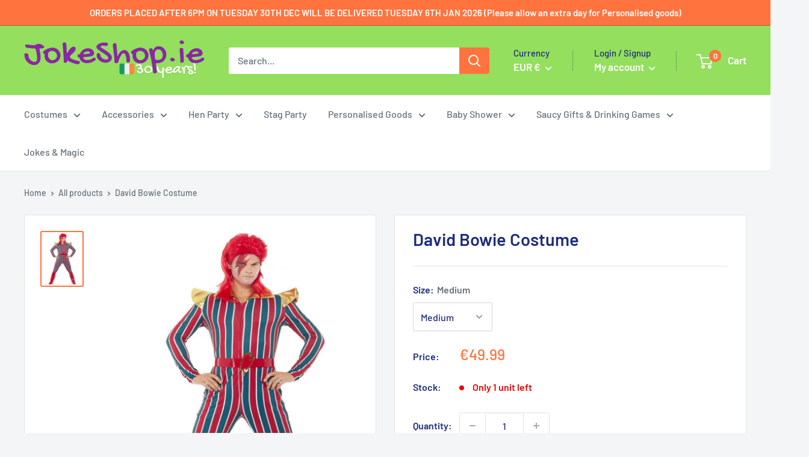

--- FILE ---
content_type: text/html; charset=utf-8
request_url: https://www.jokeshop.ie/products/david-bowie-costume
body_size: 96363
content:
<!doctype html>
<!-- Google Tag Manager -->
<script>(function(w,d,s,l,i){w[l]=w[l]||[];w[l].push({'gtm.start':
new Date().getTime(),event:'gtm.js'});var f=d.getElementsByTagName(s)[0],
j=d.createElement(s),dl=l!='dataLayer'?'&l='+l:'';j.async=true;j.src=
'https://www.googletagmanager.com/gtm.js?id='+i+dl;f.parentNode.insertBefore(j,f);
})(window,document,'script','dataLayer','GTM-KMW3WLX');</script>
<!-- End Google Tag Manager -->
<html class="no-js" lang="en">
  <head>
	<script src="//www.jokeshop.ie/cdn/shop/files/pandectes-rules.js?v=1131954824026777071"></script>
	
	
	
  


<script type="text/javascript">
var a = window.performance && window.performance.mark;
if (a) {
  window.performance.mark("shopsheriff.amp-snippet.start");
}
var doc = document;
var redirect = "/cart" === window.location.pathname
&& (doc.referrer.includes("ampproject.org") || doc.referrer.includes("/a/s/") )
&& !doc.location.search.includes("utm");

if(redirect) {
  var f = doc.location.search ? "&" : "?";
  window.location =
    window.location.origin
  + window.location.pathname
  + f
  + "utm_source=shopsheriff&utm_medium=amp&utm_campaign=shopsheriff&utm_content=add-to-cart";
}
if (a) {
  window.performance.mark("shopsheriff.amp-snippet.end");
}
      </script>


   <link rel="amphtml" href="https://www.jokeshop.ie/a/s/products/david-bowie-costume">



    <meta charset="utf-8">
    <meta name="viewport" content="width=device-width, initial-scale=1.0, height=device-height, minimum-scale=1.0, maximum-scale=1.0">
    <meta name="theme-color" content="#ff733f"><title>David Bowie Costume - Joke Shop
</title><meta name="description" content="Transform into a music legend with our David Bowie costume. Ideal for themed parties, music events, or fancy dress nights. Stand out as the star!"><link rel="canonical" href="https://www.jokeshop.ie/products/david-bowie-costume"><link rel="shortcut icon" href="//www.jokeshop.ie/cdn/shop/files/Untitled_design_52_96x96.png?v=1640641113" type="image/png"><link rel="preload" as="style" href="//www.jokeshop.ie/cdn/shop/t/25/assets/theme.css?v=108528501301902317321755848593">
    <link rel="preload" as="script" href="//www.jokeshop.ie/cdn/shop/t/25/assets/theme.js?v=63793163871256662271755848593">
    <link rel="preconnect" href="https://cdn.shopify.com">
    <link rel="preconnect" href="https://fonts.shopifycdn.com">
    <link rel="dns-prefetch" href="https://productreviews.shopifycdn.com">
    <link rel="dns-prefetch" href="https://ajax.googleapis.com">
    <link rel="dns-prefetch" href="https://maps.googleapis.com">
    <link rel="dns-prefetch" href="https://maps.gstatic.com">

    <meta property="og:type" content="product">
  <meta property="og:title" content="David Bowie Costume"><meta property="og:image" content="http://www.jokeshop.ie/cdn/shop/products/david-bowie-costume_e13b905c-ca1b-4ecd-a421-fc299aac81c3.jpg?v=1565812136">
    <meta property="og:image:secure_url" content="https://www.jokeshop.ie/cdn/shop/products/david-bowie-costume_e13b905c-ca1b-4ecd-a421-fc299aac81c3.jpg?v=1565812136">
    <meta property="og:image:width" content="675">
    <meta property="og:image:height" content="900"><meta property="product:price:amount" content="49.99">
  <meta property="product:price:currency" content="EUR"><meta property="og:description" content="Transform into a music legend with our David Bowie costume. Ideal for themed parties, music events, or fancy dress nights. Stand out as the star!"><meta property="og:url" content="https://www.jokeshop.ie/products/david-bowie-costume">
<meta property="og:site_name" content="Athlone Jokeshop and Costume Hire">   <script>window.performance && window.performance.mark && window.performance.mark('shopify.content_for_header.start');</script><meta name="google-site-verification" content="y_KTQP4mxd26mO9IvAJc41FQFsdesS4UL_wNbExTY8k">
<meta id="shopify-digital-wallet" name="shopify-digital-wallet" content="/21191111/digital_wallets/dialog">
<meta name="shopify-checkout-api-token" content="4ca6deddbc69d86ae939557ebf116fb8">
<meta id="in-context-paypal-metadata" data-shop-id="21191111" data-venmo-supported="false" data-environment="production" data-locale="en_US" data-paypal-v4="true" data-currency="EUR">
<link rel="alternate" type="application/json+oembed" href="https://www.jokeshop.ie/products/david-bowie-costume.oembed">
<script async="async" data-src="/checkouts/internal/preloads.js?locale=en-IE"></script>
<link rel="preconnect" href="https://shop.app" crossorigin="anonymous">
<script async="async" data-src="https://shop.app/checkouts/internal/preloads.js?locale=en-IE&shop_id=21191111" crossorigin="anonymous"></script>
<script id="apple-pay-shop-capabilities" type="application/json">{"shopId":21191111,"countryCode":"IE","currencyCode":"EUR","merchantCapabilities":["supports3DS"],"merchantId":"gid:\/\/shopify\/Shop\/21191111","merchantName":"Athlone Jokeshop and Costume Hire","requiredBillingContactFields":["postalAddress","email","phone"],"requiredShippingContactFields":["postalAddress","email","phone"],"shippingType":"shipping","supportedNetworks":["visa","maestro","masterCard","amex"],"total":{"type":"pending","label":"Athlone Jokeshop and Costume Hire","amount":"1.00"},"shopifyPaymentsEnabled":true,"supportsSubscriptions":true}</script>
<script id="shopify-features" type="application/json">{"accessToken":"4ca6deddbc69d86ae939557ebf116fb8","betas":["rich-media-storefront-analytics"],"domain":"www.jokeshop.ie","predictiveSearch":true,"shopId":21191111,"locale":"en"}</script>
<script>var Shopify = Shopify || {};
Shopify.shop = "athlone-jokeshop-and-costume-hire.myshopify.com";
Shopify.locale = "en";
Shopify.currency = {"active":"EUR","rate":"1.0"};
Shopify.country = "IE";
Shopify.theme = {"name":"LAUNCH TOBI.IE [1.0.6]___ SC PO 22\/08\/25","id":182064513358,"schema_name":"Warehouse","schema_version":"2.5.2","theme_store_id":871,"role":"main"};
Shopify.theme.handle = "null";
Shopify.theme.style = {"id":null,"handle":null};
Shopify.cdnHost = "www.jokeshop.ie/cdn";
Shopify.routes = Shopify.routes || {};
Shopify.routes.root = "/";</script>
<script type="module">!function(o){(o.Shopify=o.Shopify||{}).modules=!0}(window);</script>
<script>!function(o){function n(){var o=[];function n(){o.push(Array.prototype.slice.apply(arguments))}return n.q=o,n}var t=o.Shopify=o.Shopify||{};t.loadFeatures=n(),t.autoloadFeatures=n()}(window);</script>
<script>
  window.ShopifyPay = window.ShopifyPay || {};
  window.ShopifyPay.apiHost = "shop.app\/pay";
  window.ShopifyPay.redirectState = null;
</script>
<script id="shop-js-analytics" type="application/json">{"pageType":"product"}</script>
<script defer="defer" async type="module" data-src="//www.jokeshop.ie/cdn/shopifycloud/shop-js/modules/v2/client.init-shop-cart-sync_DtuiiIyl.en.esm.js"></script>
<script defer="defer" async type="module" data-src="//www.jokeshop.ie/cdn/shopifycloud/shop-js/modules/v2/chunk.common_CUHEfi5Q.esm.js"></script>
<script type="module">
  await import("//www.jokeshop.ie/cdn/shopifycloud/shop-js/modules/v2/client.init-shop-cart-sync_DtuiiIyl.en.esm.js");
await import("//www.jokeshop.ie/cdn/shopifycloud/shop-js/modules/v2/chunk.common_CUHEfi5Q.esm.js");

  window.Shopify.SignInWithShop?.initShopCartSync?.({"fedCMEnabled":true,"windoidEnabled":true});

</script>
<script>
  window.Shopify = window.Shopify || {};
  if (!window.Shopify.featureAssets) window.Shopify.featureAssets = {};
  window.Shopify.featureAssets['shop-js'] = {"shop-cart-sync":["modules/v2/client.shop-cart-sync_DFoTY42P.en.esm.js","modules/v2/chunk.common_CUHEfi5Q.esm.js"],"init-fed-cm":["modules/v2/client.init-fed-cm_D2UNy1i2.en.esm.js","modules/v2/chunk.common_CUHEfi5Q.esm.js"],"init-shop-email-lookup-coordinator":["modules/v2/client.init-shop-email-lookup-coordinator_BQEe2rDt.en.esm.js","modules/v2/chunk.common_CUHEfi5Q.esm.js"],"shop-cash-offers":["modules/v2/client.shop-cash-offers_3CTtReFF.en.esm.js","modules/v2/chunk.common_CUHEfi5Q.esm.js","modules/v2/chunk.modal_BewljZkx.esm.js"],"shop-button":["modules/v2/client.shop-button_C6oxCjDL.en.esm.js","modules/v2/chunk.common_CUHEfi5Q.esm.js"],"init-windoid":["modules/v2/client.init-windoid_5pix8xhK.en.esm.js","modules/v2/chunk.common_CUHEfi5Q.esm.js"],"avatar":["modules/v2/client.avatar_BTnouDA3.en.esm.js"],"init-shop-cart-sync":["modules/v2/client.init-shop-cart-sync_DtuiiIyl.en.esm.js","modules/v2/chunk.common_CUHEfi5Q.esm.js"],"shop-toast-manager":["modules/v2/client.shop-toast-manager_BYv_8cH1.en.esm.js","modules/v2/chunk.common_CUHEfi5Q.esm.js"],"pay-button":["modules/v2/client.pay-button_FnF9EIkY.en.esm.js","modules/v2/chunk.common_CUHEfi5Q.esm.js"],"shop-login-button":["modules/v2/client.shop-login-button_CH1KUpOf.en.esm.js","modules/v2/chunk.common_CUHEfi5Q.esm.js","modules/v2/chunk.modal_BewljZkx.esm.js"],"init-customer-accounts-sign-up":["modules/v2/client.init-customer-accounts-sign-up_aj7QGgYS.en.esm.js","modules/v2/client.shop-login-button_CH1KUpOf.en.esm.js","modules/v2/chunk.common_CUHEfi5Q.esm.js","modules/v2/chunk.modal_BewljZkx.esm.js"],"init-shop-for-new-customer-accounts":["modules/v2/client.init-shop-for-new-customer-accounts_NbnYRf_7.en.esm.js","modules/v2/client.shop-login-button_CH1KUpOf.en.esm.js","modules/v2/chunk.common_CUHEfi5Q.esm.js","modules/v2/chunk.modal_BewljZkx.esm.js"],"init-customer-accounts":["modules/v2/client.init-customer-accounts_ppedhqCH.en.esm.js","modules/v2/client.shop-login-button_CH1KUpOf.en.esm.js","modules/v2/chunk.common_CUHEfi5Q.esm.js","modules/v2/chunk.modal_BewljZkx.esm.js"],"shop-follow-button":["modules/v2/client.shop-follow-button_CMIBBa6u.en.esm.js","modules/v2/chunk.common_CUHEfi5Q.esm.js","modules/v2/chunk.modal_BewljZkx.esm.js"],"lead-capture":["modules/v2/client.lead-capture_But0hIyf.en.esm.js","modules/v2/chunk.common_CUHEfi5Q.esm.js","modules/v2/chunk.modal_BewljZkx.esm.js"],"checkout-modal":["modules/v2/client.checkout-modal_BBxc70dQ.en.esm.js","modules/v2/chunk.common_CUHEfi5Q.esm.js","modules/v2/chunk.modal_BewljZkx.esm.js"],"shop-login":["modules/v2/client.shop-login_hM3Q17Kl.en.esm.js","modules/v2/chunk.common_CUHEfi5Q.esm.js","modules/v2/chunk.modal_BewljZkx.esm.js"],"payment-terms":["modules/v2/client.payment-terms_CAtGlQYS.en.esm.js","modules/v2/chunk.common_CUHEfi5Q.esm.js","modules/v2/chunk.modal_BewljZkx.esm.js"]};
</script>
<script>(function() {
  var isLoaded = false;
  function asyncLoad() {
    if (isLoaded) return;
    isLoaded = true;
    var urls = ["https:\/\/load.csell.co\/assets\/js\/cross-sell.js?shop=athlone-jokeshop-and-costume-hire.myshopify.com","https:\/\/static.klaviyo.com\/onsite\/js\/klaviyo.js?company_id=YsCRBS\u0026shop=athlone-jokeshop-and-costume-hire.myshopify.com","https:\/\/static.klaviyo.com\/onsite\/js\/klaviyo.js?company_id=YsCRBS\u0026shop=athlone-jokeshop-and-costume-hire.myshopify.com","https:\/\/load.csell.co\/assets\/v2\/js\/core\/xsell.js?shop=athlone-jokeshop-and-costume-hire.myshopify.com","https:\/\/cdn.grw.reputon.com\/assets\/widget.js?shop=athlone-jokeshop-and-costume-hire.myshopify.com","https:\/\/size-guides.esc-apps-cdn.com\/1739195631-app.athlone-jokeshop-and-costume-hire.myshopify.com.js?shop=athlone-jokeshop-and-costume-hire.myshopify.com","https:\/\/cdn.hextom.com\/js\/quickannouncementbar.js?shop=athlone-jokeshop-and-costume-hire.myshopify.com","https:\/\/cdn.hextom.com\/js\/ultimatesalesboost.js?shop=athlone-jokeshop-and-costume-hire.myshopify.com"];
    for (var i = 0; i < urls.length; i++) {
      var s = document.createElement('script');
      s.type = 'text/javascript';
      s.async = true;
      s.src = urls[i];
      var x = document.getElementsByTagName('script')[0];
      x.parentNode.insertBefore(s, x);
    }
  };
  document.addEventListener('StartAsyncLoading',function(event){asyncLoad();});if(window.attachEvent) {
    window.attachEvent('onload', function(){});
  } else {
    window.addEventListener('load', function(){}, false);
  }
})();</script>
<script id="__st">var __st={"a":21191111,"offset":0,"reqid":"cffdd1f2-6dba-484a-97c5-456cd1aabf18-1767304375","pageurl":"www.jokeshop.ie\/products\/david-bowie-costume","u":"534352b777a5","p":"product","rtyp":"product","rid":11235144132};</script>
<script>window.ShopifyPaypalV4VisibilityTracking = true;</script>
<script id="captcha-bootstrap">!function(){'use strict';const t='contact',e='account',n='new_comment',o=[[t,t],['blogs',n],['comments',n],[t,'customer']],c=[[e,'customer_login'],[e,'guest_login'],[e,'recover_customer_password'],[e,'create_customer']],r=t=>t.map((([t,e])=>`form[action*='/${t}']:not([data-nocaptcha='true']) input[name='form_type'][value='${e}']`)).join(','),a=t=>()=>t?[...document.querySelectorAll(t)].map((t=>t.form)):[];function s(){const t=[...o],e=r(t);return a(e)}const i='password',u='form_key',d=['recaptcha-v3-token','g-recaptcha-response','h-captcha-response',i],f=()=>{try{return window.sessionStorage}catch{return}},m='__shopify_v',_=t=>t.elements[u];function p(t,e,n=!1){try{const o=window.sessionStorage,c=JSON.parse(o.getItem(e)),{data:r}=function(t){const{data:e,action:n}=t;return t[m]||n?{data:e,action:n}:{data:t,action:n}}(c);for(const[e,n]of Object.entries(r))t.elements[e]&&(t.elements[e].value=n);n&&o.removeItem(e)}catch(o){console.error('form repopulation failed',{error:o})}}const l='form_type',E='cptcha';function T(t){t.dataset[E]=!0}const w=window,h=w.document,L='Shopify',v='ce_forms',y='captcha';let A=!1;((t,e)=>{const n=(g='f06e6c50-85a8-45c8-87d0-21a2b65856fe',I='https://cdn.shopify.com/shopifycloud/storefront-forms-hcaptcha/ce_storefront_forms_captcha_hcaptcha.v1.5.2.iife.js',D={infoText:'Protected by hCaptcha',privacyText:'Privacy',termsText:'Terms'},(t,e,n)=>{const o=w[L][v],c=o.bindForm;if(c)return c(t,g,e,D).then(n);var r;o.q.push([[t,g,e,D],n]),r=I,A||(h.body.append(Object.assign(h.createElement('script'),{id:'captcha-provider',async:!0,src:r})),A=!0)});var g,I,D;w[L]=w[L]||{},w[L][v]=w[L][v]||{},w[L][v].q=[],w[L][y]=w[L][y]||{},w[L][y].protect=function(t,e){n(t,void 0,e),T(t)},Object.freeze(w[L][y]),function(t,e,n,w,h,L){const[v,y,A,g]=function(t,e,n){const i=e?o:[],u=t?c:[],d=[...i,...u],f=r(d),m=r(i),_=r(d.filter((([t,e])=>n.includes(e))));return[a(f),a(m),a(_),s()]}(w,h,L),I=t=>{const e=t.target;return e instanceof HTMLFormElement?e:e&&e.form},D=t=>v().includes(t);t.addEventListener('submit',(t=>{const e=I(t);if(!e)return;const n=D(e)&&!e.dataset.hcaptchaBound&&!e.dataset.recaptchaBound,o=_(e),c=g().includes(e)&&(!o||!o.value);(n||c)&&t.preventDefault(),c&&!n&&(function(t){try{if(!f())return;!function(t){const e=f();if(!e)return;const n=_(t);if(!n)return;const o=n.value;o&&e.removeItem(o)}(t);const e=Array.from(Array(32),(()=>Math.random().toString(36)[2])).join('');!function(t,e){_(t)||t.append(Object.assign(document.createElement('input'),{type:'hidden',name:u})),t.elements[u].value=e}(t,e),function(t,e){const n=f();if(!n)return;const o=[...t.querySelectorAll(`input[type='${i}']`)].map((({name:t})=>t)),c=[...d,...o],r={};for(const[a,s]of new FormData(t).entries())c.includes(a)||(r[a]=s);n.setItem(e,JSON.stringify({[m]:1,action:t.action,data:r}))}(t,e)}catch(e){console.error('failed to persist form',e)}}(e),e.submit())}));const S=(t,e)=>{t&&!t.dataset[E]&&(n(t,e.some((e=>e===t))),T(t))};for(const o of['focusin','change'])t.addEventListener(o,(t=>{const e=I(t);D(e)&&S(e,y())}));const B=e.get('form_key'),M=e.get(l),P=B&&M;t.addEventListener('DOMContentLoaded',(()=>{const t=y();if(P)for(const e of t)e.elements[l].value===M&&p(e,B);[...new Set([...A(),...v().filter((t=>'true'===t.dataset.shopifyCaptcha))])].forEach((e=>S(e,t)))}))}(h,new URLSearchParams(w.location.search),n,t,e,['guest_login'])})(!0,!0)}();</script>
<script integrity="sha256-4kQ18oKyAcykRKYeNunJcIwy7WH5gtpwJnB7kiuLZ1E=" data-source-attribution="shopify.loadfeatures" defer="defer" data-src="//www.jokeshop.ie/cdn/shopifycloud/storefront/assets/storefront/load_feature-a0a9edcb.js" crossorigin="anonymous"></script>
<script crossorigin="anonymous" defer="defer" data-src="//www.jokeshop.ie/cdn/shopifycloud/storefront/assets/shopify_pay/storefront-65b4c6d7.js?v=20250812"></script>
<script data-source-attribution="shopify.dynamic_checkout.dynamic.init">var Shopify=Shopify||{};Shopify.PaymentButton=Shopify.PaymentButton||{isStorefrontPortableWallets:!0,init:function(){window.Shopify.PaymentButton.init=function(){};var t=document.createElement("script");t.data-src="https://www.jokeshop.ie/cdn/shopifycloud/portable-wallets/latest/portable-wallets.en.js",t.type="module",document.head.appendChild(t)}};
</script>
<script data-source-attribution="shopify.dynamic_checkout.buyer_consent">
  function portableWalletsHideBuyerConsent(e){var t=document.getElementById("shopify-buyer-consent"),n=document.getElementById("shopify-subscription-policy-button");t&&n&&(t.classList.add("hidden"),t.setAttribute("aria-hidden","true"),n.removeEventListener("click",e))}function portableWalletsShowBuyerConsent(e){var t=document.getElementById("shopify-buyer-consent"),n=document.getElementById("shopify-subscription-policy-button");t&&n&&(t.classList.remove("hidden"),t.removeAttribute("aria-hidden"),n.addEventListener("click",e))}window.Shopify?.PaymentButton&&(window.Shopify.PaymentButton.hideBuyerConsent=portableWalletsHideBuyerConsent,window.Shopify.PaymentButton.showBuyerConsent=portableWalletsShowBuyerConsent);
</script>
<script>
  function portableWalletsCleanup(e){e&&e.src&&console.error("Failed to load portable wallets script "+e.src);var t=document.querySelectorAll("shopify-accelerated-checkout .shopify-payment-button__skeleton, shopify-accelerated-checkout-cart .wallet-cart-button__skeleton"),e=document.getElementById("shopify-buyer-consent");for(let e=0;e<t.length;e++)t[e].remove();e&&e.remove()}function portableWalletsNotLoadedAsModule(e){e instanceof ErrorEvent&&"string"==typeof e.message&&e.message.includes("import.meta")&&"string"==typeof e.filename&&e.filename.includes("portable-wallets")&&(window.removeEventListener("error",portableWalletsNotLoadedAsModule),window.Shopify.PaymentButton.failedToLoad=e,"loading"===document.readyState?document.addEventListener("DOMContentLoaded",window.Shopify.PaymentButton.init):window.Shopify.PaymentButton.init())}window.addEventListener("error",portableWalletsNotLoadedAsModule);
</script>

<script type="module" data-src="https://www.jokeshop.ie/cdn/shopifycloud/portable-wallets/latest/portable-wallets.en.js" onError="portableWalletsCleanup(this)" crossorigin="anonymous"></script>
<script nomodule>
  document.addEventListener("DOMContentLoaded", portableWalletsCleanup);
</script>

<link id="shopify-accelerated-checkout-styles" rel="stylesheet" media="screen" href="https://www.jokeshop.ie/cdn/shopifycloud/portable-wallets/latest/accelerated-checkout-backwards-compat.css" crossorigin="anonymous">
<style id="shopify-accelerated-checkout-cart">
        #shopify-buyer-consent {
  margin-top: 1em;
  display: inline-block;
  width: 100%;
}

#shopify-buyer-consent.hidden {
  display: none;
}

#shopify-subscription-policy-button {
  background: none;
  border: none;
  padding: 0;
  text-decoration: underline;
  font-size: inherit;
  cursor: pointer;
}

#shopify-subscription-policy-button::before {
  box-shadow: none;
}

      </style>

<script>window.performance && window.performance.mark && window.performance.mark('shopify.content_for_header.end');</script>
<meta name="twitter:card" content="summary"><meta name="twitter:title" content="David Bowie Costume">
  <meta name="twitter:description" content="FREE SHIPPING
This Music spaceman superstar costume is ideal for David Bowie, 60s and 70s themed events and includes a blue and red striped jumpsuit with gold collar and shoulders, a matching belt and boot covers.
 



Size
Sizing
Stock


Large
Chest 42 - 44&quot; / Waist 36 - 38&quot; / Inside Leg 33&quot;
 


Extra Large
Chest 46 - 48&quot; / Waist 40 - 42&quot; / Inside Leg 33&quot;
 


Medium
Chest 38 - 40&quot; / Waist 32 - 34&quot; / Inside Leg 32&quot;


">
  <meta name="twitter:image" content="https://www.jokeshop.ie/cdn/shop/products/david-bowie-costume_e13b905c-ca1b-4ecd-a421-fc299aac81c3_600x600_crop_center.jpg?v=1565812136">
    <link rel="preload" href="//www.jokeshop.ie/cdn/fonts/barlow/barlow_n6.329f582a81f63f125e63c20a5a80ae9477df68e1.woff2" as="font" type="font/woff2" crossorigin><link rel="preload" href="//www.jokeshop.ie/cdn/fonts/barlow/barlow_n5.a193a1990790eba0cc5cca569d23799830e90f07.woff2" as="font" type="font/woff2" crossorigin><style>
  @font-face {
  font-family: Barlow;
  font-weight: 600;
  font-style: normal;
  font-display: swap;
  src: url("//www.jokeshop.ie/cdn/fonts/barlow/barlow_n6.329f582a81f63f125e63c20a5a80ae9477df68e1.woff2") format("woff2"),
       url("//www.jokeshop.ie/cdn/fonts/barlow/barlow_n6.0163402e36247bcb8b02716880d0b39568412e9e.woff") format("woff");
}

  @font-face {
  font-family: Barlow;
  font-weight: 500;
  font-style: normal;
  font-display: swap;
  src: url("//www.jokeshop.ie/cdn/fonts/barlow/barlow_n5.a193a1990790eba0cc5cca569d23799830e90f07.woff2") format("woff2"),
       url("//www.jokeshop.ie/cdn/fonts/barlow/barlow_n5.ae31c82169b1dc0715609b8cc6a610b917808358.woff") format("woff");
}

@font-face {
  font-family: Barlow;
  font-weight: 600;
  font-style: normal;
  font-display: swap;
  src: url("//www.jokeshop.ie/cdn/fonts/barlow/barlow_n6.329f582a81f63f125e63c20a5a80ae9477df68e1.woff2") format("woff2"),
       url("//www.jokeshop.ie/cdn/fonts/barlow/barlow_n6.0163402e36247bcb8b02716880d0b39568412e9e.woff") format("woff");
}

@font-face {
  font-family: Barlow;
  font-weight: 600;
  font-style: italic;
  font-display: swap;
  src: url("//www.jokeshop.ie/cdn/fonts/barlow/barlow_i6.5a22bd20fb27bad4d7674cc6e666fb9c77d813bb.woff2") format("woff2"),
       url("//www.jokeshop.ie/cdn/fonts/barlow/barlow_i6.1c8787fcb59f3add01a87f21b38c7ef797e3b3a1.woff") format("woff");
}


  @font-face {
  font-family: Barlow;
  font-weight: 700;
  font-style: normal;
  font-display: swap;
  src: url("//www.jokeshop.ie/cdn/fonts/barlow/barlow_n7.691d1d11f150e857dcbc1c10ef03d825bc378d81.woff2") format("woff2"),
       url("//www.jokeshop.ie/cdn/fonts/barlow/barlow_n7.4fdbb1cb7da0e2c2f88492243ffa2b4f91924840.woff") format("woff");
}

  @font-face {
  font-family: Barlow;
  font-weight: 500;
  font-style: italic;
  font-display: swap;
  src: url("//www.jokeshop.ie/cdn/fonts/barlow/barlow_i5.714d58286997b65cd479af615cfa9bb0a117a573.woff2") format("woff2"),
       url("//www.jokeshop.ie/cdn/fonts/barlow/barlow_i5.0120f77e6447d3b5df4bbec8ad8c2d029d87fb21.woff") format("woff");
}

  @font-face {
  font-family: Barlow;
  font-weight: 700;
  font-style: italic;
  font-display: swap;
  src: url("//www.jokeshop.ie/cdn/fonts/barlow/barlow_i7.50e19d6cc2ba5146fa437a5a7443c76d5d730103.woff2") format("woff2"),
       url("//www.jokeshop.ie/cdn/fonts/barlow/barlow_i7.47e9f98f1b094d912e6fd631cc3fe93d9f40964f.woff") format("woff");
}


  :root {
    --default-text-font-size : 15px;
    --base-text-font-size    : 16px;
    --heading-font-family    : Barlow, sans-serif;
    --heading-font-weight    : 600;
    --heading-font-style     : normal;
    --text-font-family       : Barlow, sans-serif;
    --text-font-weight       : 500;
    --text-font-style        : normal;
    --text-font-bolder-weight: 600;
    --text-link-decoration   : underline;

    --text-color               : #677279;
    --text-color-rgb           : 103, 114, 121;
    --heading-color            : #1e2d7d;
    --border-color             : #e1e3e4;
    --border-color-rgb         : 225, 227, 228;
    --form-border-color        : #d4d6d8;
    --accent-color             : #ff733f;
    --accent-color-rgb         : 255, 115, 63;
    --link-color               : #00badb;
    --link-color-hover         : #00798e;
    --background               : #f3f5f6;
    --secondary-background     : #ffffff;
    --secondary-background-rgb : 255, 255, 255;
    --accent-background        : rgba(255, 115, 63, 0.08);

    --input-background: #ffffff;

    --error-color       : #ff0000;
    --error-background  : rgba(255, 0, 0, 0.07);
    --success-color     : #00aa00;
    --success-background: rgba(0, 170, 0, 0.11);

    --primary-button-background      : #ff733f;
    --primary-button-background-rgb  : 255, 115, 63;
    --primary-button-text-color      : #ffffff;
    --secondary-button-background    : #94df5d;
    --secondary-button-background-rgb: 148, 223, 93;
    --secondary-button-text-color    : #ffffff;

    --header-background      : #94df5d;
    --header-text-color      : #ffffff;
    --header-light-text-color: #1e2d7d;
    --header-border-color    : rgba(30, 45, 125, 0.3);
    --header-accent-color    : #ff733f;

    --footer-background-color:    #f3f5f6;
    --footer-heading-text-color:  #1e2d7d;
    --footer-body-text-color:     #677279;
    --footer-body-text-color-rgb: 103, 114, 121;
    --footer-accent-color:        #00badb;
    --footer-accent-color-rgb:    0, 186, 219;
    --footer-border:              1px solid var(--border-color);
    
    --flickity-arrow-color: #abb1b4;--product-on-sale-accent           : #ee0000;
    --product-on-sale-accent-rgb       : 238, 0, 0;
    --product-on-sale-color            : #ffffff;
    --product-in-stock-color           : #008a00;
    --product-low-stock-color          : #ee0000;
    --product-sold-out-color           : #8a9297;
    --product-custom-label-1-background: #008a00;
    --product-custom-label-1-color     : #ffffff;
    --product-custom-label-2-background: #00a500;
    --product-custom-label-2-color     : #ffffff;
    --product-review-star-color        : #ffbd00;

    --mobile-container-gutter : 20px;
    --desktop-container-gutter: 40px;

    /* Shopify related variables */
    --payment-terms-background-color: #f3f5f6;
  }
</style>

<script>
  // IE11 does not have support for CSS variables, so we have to polyfill them
  if (!(((window || {}).CSS || {}).supports && window.CSS.supports('(--a: 0)'))) {
    const script = document.createElement('script');
    script.type = 'text/javascript';
    script.src = 'https://cdn.jsdelivr.net/npm/css-vars-ponyfill@2';
    script.onload = function() {
      cssVars({});
    };

    document.getElementsByTagName('head')[0].appendChild(script);
  }
</script>


    

<script>
    window.BOLD = window.BOLD || {};
        window.BOLD.options = window.BOLD.options || {};
        window.BOLD.options.settings = window.BOLD.options.settings || {};
        window.BOLD.options.settings.v1_variant_mode = window.BOLD.options.settings.v1_variant_mode || true;
        window.BOLD.options.settings.hybrid_fix_auto_insert_inputs =
        window.BOLD.options.settings.hybrid_fix_auto_insert_inputs || true;
</script>

<script>window.BOLD = window.BOLD || {};
    window.BOLD.common = window.BOLD.common || {};
    window.BOLD.common.Shopify = window.BOLD.common.Shopify || {};
    window.BOLD.common.Shopify.shop = {
      domain: 'www.jokeshop.ie',
      permanent_domain: 'athlone-jokeshop-and-costume-hire.myshopify.com',
      url: 'https://www.jokeshop.ie',
      secure_url: 'https://www.jokeshop.ie',
      money_format: "€{{amount}}",
      currency: "EUR"
    };
    window.BOLD.common.Shopify.customer = {
      id: null,
      tags: null,
    };
    window.BOLD.common.Shopify.cart = {"note":null,"attributes":{},"original_total_price":0,"total_price":0,"total_discount":0,"total_weight":0.0,"item_count":0,"items":[],"requires_shipping":false,"currency":"EUR","items_subtotal_price":0,"cart_level_discount_applications":[],"checkout_charge_amount":0};
    window.BOLD.common.template = 'product';window.BOLD.common.Shopify.formatMoney = function(money, format) {
        function n(t, e) {
            return "undefined" == typeof t ? e : t
        }
        function r(t, e, r, i) {
            if (e = n(e, 2),
                r = n(r, ","),
                i = n(i, "."),
            isNaN(t) || null == t)
                return 0;
            t = (t / 100).toFixed(e);
            var o = t.split(".")
                , a = o[0].replace(/(\d)(?=(\d\d\d)+(?!\d))/g, "$1" + r)
                , s = o[1] ? i + o[1] : "";
            return a + s
        }
        "string" == typeof money && (money = money.replace(".", ""));
        var i = ""
            , o = /\{\{\s*(\w+)\s*\}\}/
            , a = format || window.BOLD.common.Shopify.shop.money_format || window.Shopify.money_format || "$ {{ amount }}";
        switch (a.match(o)[1]) {
            case "amount":
                i = r(money, 2, ",", ".");
                break;
            case "amount_no_decimals":
                i = r(money, 0, ",", ".");
                break;
            case "amount_with_comma_separator":
                i = r(money, 2, ".", ",");
                break;
            case "amount_no_decimals_with_comma_separator":
                i = r(money, 0, ".", ",");
                break;
            case "amount_with_space_separator":
                i = r(money, 2, " ", ",");
                break;
            case "amount_no_decimals_with_space_separator":
                i = r(money, 0, " ", ",");
                break;
            case "amount_with_apostrophe_separator":
                i = r(money, 2, "'", ".");
                break;
        }
        return a.replace(o, i);
    };
    window.BOLD.common.Shopify.saveProduct = function (handle, product) {
      if (typeof handle === 'string' && typeof window.BOLD.common.Shopify.products[handle] === 'undefined') {
        if (typeof product === 'number') {
          window.BOLD.common.Shopify.handles[product] = handle;
          product = { id: product };
        }
        window.BOLD.common.Shopify.products[handle] = product;
      }
    };
    window.BOLD.common.Shopify.saveVariant = function (variant_id, variant) {
      if (typeof variant_id === 'number' && typeof window.BOLD.common.Shopify.variants[variant_id] === 'undefined') {
        window.BOLD.common.Shopify.variants[variant_id] = variant;
      }
    };window.BOLD.common.Shopify.products = window.BOLD.common.Shopify.products || {};
    window.BOLD.common.Shopify.variants = window.BOLD.common.Shopify.variants || {};
    window.BOLD.common.Shopify.handles = window.BOLD.common.Shopify.handles || {};window.BOLD.common.Shopify.handle = "david-bowie-costume"
window.BOLD.common.Shopify.saveProduct("david-bowie-costume", 11235144132);window.BOLD.common.Shopify.saveVariant(13927539212333, { product_id: 11235144132, product_handle: "david-bowie-costume", price: 4999, group_id: '', csp_metafield: {}});window.BOLD.common.Shopify.saveVariant(43224845615356, { product_id: 11235144132, product_handle: "david-bowie-costume", price: 4999, group_id: '', csp_metafield: {}});window.BOLD.common.Shopify.saveVariant(44019469123836, { product_id: 11235144132, product_handle: "david-bowie-costume", price: 4999, group_id: '', csp_metafield: {}});window.BOLD.apps_installed = {"Product Options":2} || {};window.BOLD.common.Shopify.metafields = window.BOLD.common.Shopify.metafields || {};window.BOLD.common.Shopify.metafields["bold_rp"] = {};window.BOLD.common.Shopify.metafields["bold_csp_defaults"] = {};window.BOLD.common.cacheParams = window.BOLD.common.cacheParams || {};
    window.BOLD.common.cacheParams.options = 1668013213;
</script>

<script>
    window.BOLD.common.cacheParams.options = 1767184939;
</script>
<link href="//www.jokeshop.ie/cdn/shop/t/25/assets/bold-options.css?v=38060852700641825871755848593" rel="stylesheet" type="text/css" media="all" />
<script defer src="https://options.shopapps.site/js/options.js"></script>

    <link rel="stylesheet" href="//www.jokeshop.ie/cdn/shop/t/25/assets/theme.css?v=108528501301902317321755848593">

    
  <script type="application/ld+json">
  {
    "@context": "http://schema.org",
    "@type": "Product",
    "offers": [{
          "@type": "Offer",
          "name": "Medium",
          "availability":"https://schema.org/InStock",
          "price": 49.99,
          "priceCurrency": "EUR",
          "priceValidUntil": "2026-01-11","url": "/products/david-bowie-costume?variant=13927539212333"
        },
{
          "@type": "Offer",
          "name": "Extra Large",
          "availability":"https://schema.org/InStock",
          "price": 49.99,
          "priceCurrency": "EUR",
          "priceValidUntil": "2026-01-11","url": "/products/david-bowie-costume?variant=43224845615356"
        },
{
          "@type": "Offer",
          "name": "Large",
          "availability":"https://schema.org/InStock",
          "price": 49.99,
          "priceCurrency": "EUR",
          "priceValidUntil": "2026-01-11","url": "/products/david-bowie-costume?variant=44019469123836"
        }
],
      "gtin13": "5020570910498",
      "productId": "5020570910498",
    "brand": {
      "name": "Jokeshop"
    },
    "name": "David Bowie Costume",
    "description": "FREE SHIPPING\nThis Music spaceman superstar costume is ideal for David Bowie, 60s and 70s themed events and includes a blue and red striped jumpsuit with gold collar and shoulders, a matching belt and boot covers.\n \n\n\n\nSize\nSizing\nStock\n\n\nLarge\nChest 42 - 44\" \/ Waist 36 - 38\" \/ Inside Leg 33\"\n \n\n\nExtra Large\nChest 46 - 48\" \/ Waist 40 - 42\" \/ Inside Leg 33\"\n \n\n\nMedium\nChest 38 - 40\" \/ Waist 32 - 34\" \/ Inside Leg 32\"\n\n\n",
    "category": "Male Costumes",
    "url": "/products/david-bowie-costume",
    "sku": "",
    "image": {
      "@type": "ImageObject",
      "url": "https://www.jokeshop.ie/cdn/shop/products/david-bowie-costume_e13b905c-ca1b-4ecd-a421-fc299aac81c3_1024x.jpg?v=1565812136",
      "image": "https://www.jokeshop.ie/cdn/shop/products/david-bowie-costume_e13b905c-ca1b-4ecd-a421-fc299aac81c3_1024x.jpg?v=1565812136",
      "name": "David Bowie Costume",
      "width": "1024",
      "height": "1024"
    }
  }
  </script>



  <script type="application/ld+json">
  {
    "@context": "http://schema.org",
    "@type": "BreadcrumbList",
  "itemListElement": [{
      "@type": "ListItem",
      "position": 1,
      "name": "Home",
      "item": "https://www.jokeshop.ie"
    },{
          "@type": "ListItem",
          "position": 2,
          "name": "David Bowie Costume",
          "item": "https://www.jokeshop.ie/products/david-bowie-costume"
        }]
  }
  </script>


    <script>
      // This allows to expose several variables to the global scope, to be used in scripts
      window.theme = {
        pageType: "product",
        cartCount: 0,
        moneyFormat: "€{{amount}}",
        moneyWithCurrencyFormat: "€{{amount}} EUR",
        currencyCodeEnabled: false,
        showDiscount: true,
        discountMode: "saving",
        searchMode: "product,article,page",
        searchUnavailableProducts: "hide",
        cartType: "drawer"
      };

      window.routes = {
        rootUrl: "\/",
        rootUrlWithoutSlash: '',
        cartUrl: "\/cart",
        cartAddUrl: "\/cart\/add",
        cartChangeUrl: "\/cart\/change",
        searchUrl: "\/search",
        productRecommendationsUrl: "\/recommendations\/products"
      };

      window.languages = {
        productRegularPrice: "Regular price",
        productSalePrice: "Sale price",
        collectionOnSaleLabel: "Save {{savings}}",
        productFormUnavailable: "Unavailable",
        productFormAddToCart: "Add to cart",
        productFormSoldOut: "Sold out",
        productAdded: "Product has been added to your cart",
        productAddedShort: "Added!",
        shippingEstimatorNoResults: "No shipping could be found for your address.",
        shippingEstimatorOneResult: "There is one shipping rate for your address:",
        shippingEstimatorMultipleResults: "There are {{count}} shipping rates for your address:",
        shippingEstimatorErrors: "There are some errors:"
      };

      window.lazySizesConfig = {
        loadHidden: false,
        hFac: 0.8,
        expFactor: 3,
        customMedia: {
          '--phone': '(max-width: 640px)',
          '--tablet': '(min-width: 641px) and (max-width: 1023px)',
          '--lap': '(min-width: 1024px)'
        }
      };

      document.documentElement.className = document.documentElement.className.replace('no-js', 'js');
    </script><script src="//www.jokeshop.ie/cdn/shop/t/25/assets/theme.js?v=63793163871256662271755848593" defer></script>
    <script src="//www.jokeshop.ie/cdn/shop/t/25/assets/custom.js?v=102476495355921946141755848593" defer></script><script>
        (function () {
          window.onpageshow = function() {
            // We force re-freshing the cart content onpageshow, as most browsers will serve a cache copy when hitting the
            // back button, which cause staled data
            document.documentElement.dispatchEvent(new CustomEvent('cart:refresh', {
              bubbles: true,
              detail: {scrollToTop: false}
            }));
          };
        })();
      </script><!-- BEGIN app block: shopify://apps/pandectes-gdpr/blocks/banner/58c0baa2-6cc1-480c-9ea6-38d6d559556a -->
  
    <script>
      if (!window.PandectesRulesSettings) {
        window.PandectesRulesSettings = {"store":{"id":21191111,"adminMode":false,"headless":false,"storefrontRootDomain":"","checkoutRootDomain":"","storefrontAccessToken":""},"banner":{"revokableTrigger":false,"cookiesBlockedByDefault":"7","hybridStrict":false,"isActive":true},"geolocation":{"brOnly":false,"caOnly":false,"euOnly":true},"blocker":{"isActive":false,"googleConsentMode":{"isActive":true,"id":"GTM-KMW3WLX","analyticsId":"","adwordsId":"","adStorageCategory":4,"analyticsStorageCategory":2,"functionalityStorageCategory":1,"personalizationStorageCategory":1,"securityStorageCategory":0,"customEvent":false,"redactData":false,"urlPassthrough":false,"dataLayerProperty":"dataLayer","waitForUpdate":0,"useNativeChannel":true},"facebookPixel":{"isActive":false,"id":"","ldu":false},"microsoft":{},"clarity":{},"rakuten":{"isActive":false,"cmp":false,"ccpa":false},"gpcIsActive":false,"klaviyoIsActive":false,"defaultBlocked":7,"patterns":{"whiteList":[],"blackList":{"1":[],"2":[],"4":[],"8":[]},"iframesWhiteList":[],"iframesBlackList":{"1":[],"2":[],"4":[],"8":[]},"beaconsWhiteList":[],"beaconsBlackList":{"1":[],"2":[],"4":[],"8":[]}}}};
        window.PandectesRulesSettings.auto = true;
        const rulesScript = document.createElement('script');
        rulesScript.src = "https://cdn.shopify.com/extensions/019b4b70-fcb5-7666-8dba-224cff7a5813/gdpr-204/assets/pandectes-rules.js";
        const firstChild = document.head.firstChild;
        document.head.insertBefore(rulesScript, firstChild);
      }
    </script>
  
  <script>
    
      window.PandectesSettings = {"store":{"id":21191111,"plan":"plus","theme":"LAUNCH TOBI.IE [1.0.6]___ SC PO 22/08/25","primaryLocale":"en","adminMode":false,"headless":false,"storefrontRootDomain":"","checkoutRootDomain":"","storefrontAccessToken":""},"tsPublished":1765990417,"declaration":{"showPurpose":false,"showProvider":false,"showDateGenerated":false},"language":{"unpublished":[],"languageMode":"Multilingual","fallbackLanguage":"en","languageDetection":"browser","languagesSupported":["bg","hr","cs","da","nl","et","fi","fr","de","el","hu","ga","it","lv","lt","mt","pl","pt","ro","sk","sl","es","sv"]},"texts":{"managed":{"headerText":{"bg":"Ние уважаваме вашата поверителност","cs":"Respektujeme vaše soukromí","da":"Vi respekterer dit privatliv","de":"Wir respektieren deine Privatsphäre","el":"Σεβόμαστε το απόρρητό σας","en":"We respect your privacy","es":"Respetamos tu privacidad","et":"Austame teie privaatsust","fi":"Kunnioitamme yksityisyyttäsi","fr":"Nous respectons votre vie privée","ga":"Tá meas againn ar do phríobháideacht","hr":"Poštujemo vašu privatnost","hu":"Tiszteletben tartjuk a magánéletét","it":"Rispettiamo la tua privacy","lt":"Mes gerbiame jūsų privatumą","lv":"Mēs cienām jūsu privātumu","mt":"Aħna nirrispettaw il-privatezza tiegħek","nl":"Wij respecteren uw privacy","pl":"Szanujemy twoją prywatność","pt":"Nós respeitamos sua privacidade","ro":"Vă respectăm confidențialitatea","sk":"Rešpektujeme vaše súkromie","sl":"Spoštujemo vašo zasebnost","sv":"Vi respekterar din integritet"},"consentText":{"bg":"Този уебсайт използва бисквитки, за да гарантира, че получавате най -доброто изживяване.","cs":"Tento web používá cookies, aby vám zajistil co nejlepší zážitek.","da":"Dette websted bruger cookies for at sikre, at du får den bedste oplevelse.","de":"Diese Website verwendet Cookies, um Ihnen das beste Erlebnis zu bieten.","el":"Αυτός ο ιστότοπος χρησιμοποιεί cookies για να διασφαλίσει ότι έχετε την καλύτερη εμπειρία.","en":"This website uses cookies to ensure you get the best experience.","es":"Este sitio web utiliza cookies para garantizar que obtenga la mejor experiencia.","et":"See veebisait kasutab küpsiseid, et tagada teile parim kasutuskogemus.","fi":"Tämä sivusto käyttää evästeitä parhaan käyttökokemuksen varmistamiseksi.","fr":"Ce site utilise des cookies pour vous garantir la meilleure expérience.","ga":"Úsáideann an suíomh Gréasáin seo fianáin chun a chinntiú go bhfaighidh tú an taithí is fearr.","hr":"Ova web stranica koristi kolačiće kako bi vam osigurala najbolje iskustvo.","hu":"Ez a weboldal cookie -kat használ a legjobb élmény biztosítása érdekében.","it":"Questo sito web utilizza i cookie per assicurarti la migliore esperienza.","lt":"Ši svetainė naudoja slapukus, kad užtikrintų geriausią patirtį.","lv":"Šī vietne izmanto sīkfailus, lai nodrošinātu vislabāko pieredzi.","mt":"Dan il-websajt juża cookies biex jiżgura li jkollok l-aħjar esperjenza.","nl":"Deze website maakt gebruik van cookies om u de beste ervaring te bieden.","pl":"Ta strona korzysta z plików cookie, aby zapewnić jak najlepsze wrażenia.","pt":"Este site usa cookies para garantir que você obtenha a melhor experiência.","ro":"Acest site web folosește cookie-uri pentru a vă asigura cea mai bună experiență.","sk":"Tento web používa cookies, aby vám zaistil ten najlepší zážitok.","sl":"Ta spletna stran uporablja piškotke za zagotovitev najboljše izkušnje.","sv":"Denna webbplats använder cookies för att säkerställa att du får den bästa upplevelsen."},"linkText":{"bg":"Научете повече","cs":"Další informace","da":"Lær mere","de":"Mehr erfahren","el":"Μάθε περισσότερα","en":"Learn more","es":"Aprende más","et":"Lisateave","fi":"Lisätietoja","fr":"Apprendre encore plus","ga":"Foghlaim níos mó","hr":"Saznajte više","hu":"Tudj meg többet","it":"Scopri di più","lt":"Sužinokite daugiau","lv":"Uzzināt vairāk","mt":"Itagħllem iżjed","nl":"Kom meer te weten","pl":"Ucz się więcej","pt":"Saber mais","ro":"Află mai multe","sk":"Uč sa viac","sl":"Nauči se več","sv":"Läs mer"},"imprintText":{"bg":"Отпечатък","cs":"Otisk","da":"Aftryk","de":"Impressum","el":"Αποτύπωμα","en":"Imprint","es":"Imprimir","et":"Imprint","fi":"Jälki","fr":"Imprimer","ga":"Imprint","hr":"Otisak","hu":"Impresszum","it":"Impronta","lt":"Įspaudas","lv":"Nospiedums","mt":"Imprint","nl":"Afdruk","pl":"Odcisk","pt":"Imprimir","ro":"Imprima","sk":"odtlačok","sl":"Odtis","sv":"Avtryck"},"googleLinkText":{"bg":"Условия за поверителност на Google","cs":"Zásady ochrany soukromí Google","da":"Googles privatlivsbetingelser","de":"Googles Datenschutzbestimmungen","el":"Όροι απορρήτου της Google","en":"Google's Privacy Terms","es":"Términos de privacidad de Google","et":"Google'i privaatsustingimused","fi":"Googlen tietosuojaehdot","fr":"Conditions de confidentialité de Google","ga":"Téarmaí Príobháideachta Google","hr":"Googleovi uvjeti privatnosti","hu":"Google adatvédelmi feltételei","it":"Termini sulla privacy di Google","lt":"Google privatumo sąlygos","lv":"Google konfidencialitātes noteikumi","mt":"Termini tal-Privatezza ta' Google","nl":"Privacyvoorwaarden van Google","pl":"Warunki prywatności Google","pt":"Termos de Privacidade do Google","ro":"Termenii de confidențialitate Google","sk":"Podmienky ochrany súkromia Google","sl":"Googlov pravilnik o zasebnosti","sv":"Googles sekretessvillkor"},"allowButtonText":{"bg":"Приемам","cs":"Přijmout","da":"Accepter","de":"Annehmen","el":"Αποδέχομαι","en":"Accept","es":"Aceptar","et":"Nõustu","fi":"Hyväksy","fr":"J'accepte","ga":"Glac","hr":"Prihvatiti","hu":"Elfogad","it":"Accettare","lt":"Priimti","lv":"Pieņemt","mt":"Aċċetta","nl":"Aanvaarden","pl":"Zaakceptować","pt":"Aceitar","ro":"Accept","sk":"súhlasiť","sl":"Sprejmi","sv":"Acceptera"},"denyButtonText":{"bg":"Отклонете","cs":"Odmítnout","da":"Afslå","de":"Ablehnen","el":"Απόρριψη","en":"Decline","es":"Rechazar","et":"Keeldu","fi":"Hylkää","fr":"Déclin","ga":"Meath","hr":"Odbiti","hu":"Hanyatlás","it":"Declino","lt":"Atmesti","lv":"Noraidīt","mt":"Tnaqqis","nl":"Afwijzen","pl":"Odrzucić","pt":"Declínio","ro":"Declin","sk":"Odmietnuť","sl":"Zavrni","sv":"Neka"},"dismissButtonText":{"bg":"Добре","cs":"OK","da":"Okay","de":"Okay","el":"Εντάξει","en":"Ok","es":"OK","et":"Okei","fi":"Ok","fr":"D'accord","ga":"Ceart go leor","hr":"U redu","hu":"Rendben","it":"Ok","lt":"Gerai","lv":"Labi","mt":"Kollox sew","nl":"OK","pl":"Ok","pt":"OK","ro":"Bine","sk":"Ok","sl":"V redu","sv":"Ok"},"leaveSiteButtonText":{"bg":"Оставете този сайт","cs":"Opustit tento web","da":"Forlad dette websted","de":"Diese Seite verlassen","el":"Αφήστε αυτόν τον ιστότοπο","en":"Leave this site","es":"Salir de este sitio","et":"Lahkuge sellelt saidilt","fi":"Poistu sivustolta","fr":"Quitter ce site","ga":"Fág an suíomh seo","hr":"Napustite ovu stranicu","hu":"Hagyja el ezt az oldalt","it":"Lascia questo sito","lt":"Palikite šią svetainę","lv":"Atstājiet šo vietni","mt":"Ħalli dan is-sit","nl":"Verlaat deze site","pl":"Opuść tę witrynę","pt":"Saia deste site","ro":"Părăsiți acest site","sk":"Opustiť tento web","sl":"Zapustite to spletno mesto","sv":"Lämna denna webbplats"},"preferencesButtonText":{"bg":"Предпочитания","cs":"Předvolby","da":"Præferencer","de":"Einstellungen","el":"Προτιμήσεις","en":"Preferences","es":"Preferencias","et":"Eelistused","fi":"Asetukset","fr":"Préférences","ga":"Sainroghanna","hr":"Postavke","hu":"preferenciák","it":"Preferenze","lt":"Nuostatos","lv":"Preferences","mt":"Preferenzi","nl":"Voorkeuren","pl":"Preferencje","pt":"Preferências","ro":"Preferințe","sk":"Predvoľby","sl":"Nastavitve","sv":"Preferenser"},"cookiePolicyText":{"bg":"Политика за бисквитки","cs":"Zásady používání cookies","da":"Cookiepolitik","de":"Cookie-Richtlinie","el":"Πολιτική cookies","en":"Cookie policy","es":"Política de cookies","et":"Küpsiste poliitika","fi":"Evästekäytäntö","fr":"Politique de cookies","ga":"Beartas fianán","hr":"Politika kolačića","hu":"Cookie -politika","it":"Gestione dei Cookie","lt":"Slapukų politika","lv":"Sīkdatņu politika","mt":"Politika dwar il-cookies","nl":"Cookie beleid","pl":"Polityka Cookie","pt":"Política de Cookies","ro":"Politica privind cookie-urile","sk":"Zásady používania súborov cookie","sl":"Politika piškotkov","sv":"Cookiepolicy"},"preferencesPopupTitleText":{"bg":"Управление на предпочитанията за съгласие","cs":"Spravujte předvolby souhlasu","da":"Administrer samtykkeindstillinger","de":"Einwilligungseinstellungen verwalten","el":"Διαχειριστείτε τις προτιμήσεις συγκατάθεσης","en":"Manage consent preferences","es":"Gestionar las preferencias de consentimiento","et":"Halda nõusoleku eelistusi","fi":"Hallitse suostumusasetuksia","fr":"Gérer les préférences de consentement","ga":"Bainistigh sainroghanna toilithe","hr":"Upravljajte postavkama pristanka","hu":"A beleegyezési beállítások kezelése","it":"Gestire le preferenze di consenso","lt":"Tvarkykite sutikimo nuostatas","lv":"Pārvaldiet piekrišanas preferences","mt":"Immaniġġja l-preferenzi tal-kunsens","nl":"Toestemmingsvoorkeuren beheren","pl":"Zarządzaj preferencjami zgody","pt":"Gerenciar preferências de consentimento","ro":"Gestionați preferințele de consimțământ","sk":"Spravujte predvoľby súhlasu","sl":"Upravljajte nastavitve privolitve","sv":"Hantera samtyckeinställningar"},"preferencesPopupIntroText":{"bg":"Ние използваме бисквитки, за да оптимизираме функционалността на уебсайта, да анализираме ефективността и да ви предоставим персонализирано изживяване. Някои бисквитки са от съществено значение за правилното функциониране и функциониране на уебсайта. Тези бисквитки не могат да бъдат деактивирани. В този прозорец можете да управлявате предпочитанията си за бисквитки.","cs":"Cookies používáme k optimalizaci funkcí webových stránek, analýze výkonu a poskytování personalizovaného zážitku. Některé soubory cookie jsou nezbytné pro správnou funkci a správnou funkci webových stránek. Tyto soubory cookie nelze deaktivovat. V tomto okně můžete spravovat preference cookies.","da":"Vi bruger cookies til at optimere webstedets funktionalitet, analysere ydelsen og give dig en personlig oplevelse. Nogle cookies er afgørende for at få hjemmesiden til at fungere og fungere korrekt. Disse cookies kan ikke deaktiveres. I dette vindue kan du styre din præference for cookies.","de":"Wir verwenden Cookies, um die Funktionalität der Website zu optimieren, die Leistung zu analysieren und Ihnen ein personalisiertes Erlebnis zu bieten. Einige Cookies sind für den ordnungsgemäßen Betrieb der Website unerlässlich. Diese Cookies können nicht deaktiviert werden. In diesem Fenster können Sie Ihre Präferenzen für Cookies verwalten.","el":"Χρησιμοποιούμε cookies για τη βελτιστοποίηση της λειτουργικότητας του ιστότοπου, την ανάλυση της απόδοσης και την παροχή εξατομικευμένης εμπειρίας σε εσάς. Ορισμένα cookie είναι απαραίτητα για τη σωστή λειτουργία και λειτουργία του ιστότοπου. Αυτά τα cookie δεν μπορούν να απενεργοποιηθούν. Σε αυτό το παράθυρο μπορείτε να διαχειριστείτε τις προτιμήσεις σας για cookie.","en":"We use cookies to optimize website functionality, analyze the performance, and provide personalized experience to you. Some cookies are essential to make the website operate and function correctly. Those cookies cannot be disabled. In this window you can manage your preference of cookies.","es":"Usamos cookies para optimizar la funcionalidad del sitio web, analizar el rendimiento y brindarle una experiencia personalizada. Algunas cookies son esenciales para que el sitio web funcione y funcione correctamente. Esas cookies no se pueden desactivar. En esta ventana puede administrar su preferencia de cookies.","et":"Kasutame küpsiseid veebisaidi funktsionaalsuse optimeerimiseks, toimivuse analüüsimiseks ja teile isikupärastatud kogemuste pakkumiseks. Mõned küpsised on veebisaidi õigeks toimimiseks hädavajalikud. Neid küpsiseid ei saa keelata. Selles aknas saate hallata oma küpsiste eelistusi.","fi":"Käytämme evästeitä verkkosivuston toimivuuden optimoimiseksi, suorituskyvyn analysoimiseksi ja henkilökohtaisen kokemuksen tarjoamiseksi sinulle. Jotkut evästeet ovat välttämättömiä, jotta verkkosivusto toimii ja toimii oikein. Näitä evästeitä ei voi poistaa käytöstä. Tässä ikkunassa voit hallita evästeasetuksiasi.","fr":"Nous utilisons des cookies pour optimiser les fonctionnalités du site Web, analyser les performances et vous offrir une expérience personnalisée. Certains cookies sont indispensables au bon fonctionnement et au bon fonctionnement du site. Ces cookies ne peuvent pas être désactivés. Dans cette fenêtre, vous pouvez gérer votre préférence de cookies.","ga":"Úsáidimid fianáin chun feidhmiúlacht an láithreáin ghréasáin a bharrfheabhsú, an fheidhmíocht a anailísiú, agus taithí phearsantaithe a sholáthar duit. Tá roinnt fianáin riachtanach chun go bhfeidhmeoidh an suíomh Gréasáin agus go bhfeidhmeoidh sé i gceart. Ní féidir na fianáin sin a dhíchumasú. San fhuinneog seo is féidir leat do rogha fianáin a bhainistiú.","hr":"Koristimo kolačiće za optimiziranje funkcionalnosti web stranice, analizu izvedbe i pružanje prilagođenog iskustva za vas. Neki su kolačići bitni za pravilno funkcioniranje i funkcioniranje web stranice. Ti se kolačići ne mogu onemogućiti. U ovom prozoru možete upravljati svojim željama kolačića.","hu":"Sütiket használunk a weboldal működésének optimalizálására, a teljesítmény elemzésére és személyre szabott élmény biztosítására. Néhány süti elengedhetetlen a webhely megfelelő működéséhez és működéséhez. Ezeket a cookie -kat nem lehet letiltani. Ebben az ablakban kezelheti a cookie -k beállításait.","it":"Utilizziamo i cookie per ottimizzare la funzionalità del sito Web, analizzare le prestazioni e fornire un'esperienza personalizzata all'utente. Alcuni cookie sono essenziali per il funzionamento e il corretto funzionamento del sito web. Questi cookie non possono essere disabilitati. In questa finestra puoi gestire le tue preferenze sui cookie.","lt":"Mes naudojame slapukus, siekdami optimizuoti svetainės funkcionalumą, analizuoti našumą ir suteikti jums asmeninės patirties. Kai kurie slapukai yra būtini, kad svetainė veiktų ir veiktų tinkamai. Šių slapukų negalima išjungti. Šiame lange galite valdyti slapukų pasirinkimą.","lv":"Mēs izmantojam sīkfailus, lai optimizētu vietnes funkcionalitāti, analizētu veiktspēju un sniegtu jums personalizētu pieredzi. Dažas sīkdatnes ir būtiskas, lai vietne darbotos un darbotos pareizi. Šos sīkfailus nevar atspējot. Šajā logā varat pārvaldīt savas sīkdatņu izvēles.","mt":"Aħna nużaw cookies biex intejbu l-funzjonalità tal-websajt, janalizzaw il-prestazzjoni, u nipprovdulek esperjenza personalizzata. Xi cookies huma essenzjali biex il-websajt taħdem u taħdem sewwa. Dawk il-cookies ma jistgħux jiġu diżattivati. F'din it-tieqa tista 'tmexxi l-preferenza tiegħek tal-cookies.","nl":"We gebruiken cookies om de functionaliteit van de website te optimaliseren, de prestaties te analyseren en u een gepersonaliseerde ervaring te bieden. Sommige cookies zijn essentieel om de website correct te laten werken en functioneren. Die cookies kunnen niet worden uitgeschakeld. In dit venster kunt u uw voorkeur voor cookies beheren.","pl":"Używamy plików cookie, aby zoptymalizować funkcjonalność witryny, analizować wydajność i zapewniać spersonalizowane wrażenia. Niektóre pliki cookie są niezbędne do prawidłowego działania i funkcjonowania witryny. Tych plików cookie nie można wyłączyć. W tym oknie możesz zarządzać swoimi preferencjami dotyczącymi plików cookie.","pt":"Usamos cookies para otimizar a funcionalidade do site, analisar o desempenho e fornecer uma experiência personalizada para você. Alguns cookies são essenciais para que o site funcione e funcione corretamente. Esses cookies não podem ser desativados. Nesta janela você pode gerenciar sua preferência de cookies.","ro":"Folosim cookie-uri pentru a optimiza funcționalitatea site-ului web, a analiza performanța și a vă oferi experiență personalizată. Unele cookie-uri sunt esențiale pentru ca site-ul web să funcționeze și să funcționeze corect. Aceste cookie-uri nu pot fi dezactivate. În această fereastră puteți gestiona preferința dvs. pentru cookie-uri.","sk":"Cookies používame na optimalizáciu funkcií webových stránok, analýzu výkonu a poskytovanie personalizovaného zážitku. Niektoré súbory cookie sú nevyhnutné pre správnu funkciu a správnu funkciu webovej stránky. Tieto súbory cookie nemožno zakázať. V tomto okne môžete spravovať svoje preferencie súborov cookie.","sl":"Piškotke uporabljamo za optimizacijo funkcionalnosti spletnega mesta, analizo uspešnosti in zagotavljanje prilagojene izkušnje za vas. Nekateri piškotki so bistveni za pravilno delovanje in delovanje spletnega mesta. Teh piškotkov ni mogoče onemogočiti. V tem oknu lahko upravljate svoje piškotke.","sv":"Vi använder cookies för att optimera webbplatsens funktionalitet, analysera prestanda och ge dig personlig upplevelse. Vissa kakor är viktiga för att webbplatsen ska fungera och fungera korrekt. Dessa cookies kan inte inaktiveras. I det här fönstret kan du hantera dina preferenser för cookies."},"preferencesPopupSaveButtonText":{"bg":"Запазване на предпочитанията","cs":"Uložit předvolby","da":"Gem præferencer","de":"Auswahl speichern","el":"Αποθήκευση προτιμήσεων","en":"Save preferences","es":"Guardar preferencias","et":"Salvestage eelistused","fi":"Tallenna asetukset","fr":"Enregistrer les préférences","ga":"Sábháil sainroghanna","hr":"Spremi postavke","hu":"Mentse el a beállításokat","it":"Salva preferenze","lt":"Išsaugoti nuostatas","lv":"Saglabājiet preferences","mt":"Salv il-preferenzi","nl":"Voorkeuren opslaan","pl":"Zapisz preferencje","pt":"Salvar preferências","ro":"Salvați preferințele","sk":"Uložiť predvoľby","sl":"Shrani nastavitve","sv":"Spara inställningar"},"preferencesPopupCloseButtonText":{"bg":"Близо","cs":"Zavřít","da":"Tæt","de":"Schließen","el":"Κλείσιμο","en":"Close","es":"Cerrar","et":"Sulge","fi":"Sulje","fr":"proche","ga":"Dún","hr":"Zatvoriti","hu":"Bezárás","it":"Chiudere","lt":"Uždaryti","lv":"Aizvērt","mt":"Agħlaq","nl":"Sluiten","pl":"Blisko","pt":"Fechar","ro":"Închide","sk":"Zavrieť","sl":"Zapri","sv":"Stäng"},"preferencesPopupAcceptAllButtonText":{"bg":"Приемам всичко","cs":"Přijmout vše","da":"Accepter alle","de":"Alles Akzeptieren","el":"Αποδοχή όλων","en":"Accept all","es":"Aceptar todo","et":"Võtke kõik vastu","fi":"Hyväksy kaikki","fr":"Accepter tout","ga":"Glac le gach","hr":"Prihvatiti sve","hu":"Mindent elfogad","it":"Accettare tutti","lt":"Priimti viską","lv":"Pieņemt visus","mt":"Aċċetta kollox","nl":"Accepteer alles","pl":"Akceptuj wszystkie","pt":"Aceitar tudo","ro":"Accepta toate","sk":"Prijať všetko","sl":"Sprejmi vse","sv":"Acceptera alla"},"preferencesPopupRejectAllButtonText":{"bg":"Отхвърлете всички","cs":"Odmítnout všechny","da":"Afvis alle","de":"Alles ablehnen","el":"Απόρριψη όλων","en":"Reject all","es":"Rechazar todo","et":"Lükka kõik tagasi","fi":"Hylkää kaikki","fr":"Tout rejeter","ga":"Diúltaigh go léir","hr":"Odbijte sve","hu":"Mindent elutasítani","it":"Rifiuta tutto","lt":"Visus atmesti","lv":"Noraidīt visus","mt":"Irrifjuta kollox","nl":"Alles afwijzen","pl":"Odrzuć wszystko","pt":"Rejeitar tudo","ro":"Respingeți toate","sk":"Odmietnuť všetky","sl":"Zavrni vse","sv":"Avvisa alla"},"cookiesDetailsText":{"bg":"Подробности за бисквитките","cs":"Podrobnosti o souborech cookie","da":"Cookies detaljer","de":"Cookie-Details","el":"Λεπτομέρειες cookie","en":"Cookies details","es":"Detalles de las cookies","et":"Küpsiste üksikasjad","fi":"Evästeiden tiedot","fr":"Détails des cookies","ga":"Sonraí fianáin","hr":"Pojedinosti o kolačićima","hu":"Cookie -k részletei","it":"Dettagli sui cookie","lt":"Slapukų informacija","lv":"Sīkfailu informācija","mt":"Dettalji tal-cookies","nl":"Cookiegegevens","pl":"Szczegóły dotyczące plików cookie","pt":"Detalhes de cookies","ro":"Detalii despre cookie-uri","sk":"Podrobnosti o súboroch cookie","sl":"Podrobnosti o piškotkih","sv":"Information om cookies"},"preferencesPopupAlwaysAllowedText":{"bg":"Винаги позволено","cs":"vždy povoleno","da":"Altid tilladt","de":"Immer erlaubt","el":"πάντα επιτρέπεται","en":"Always allowed","es":"Siempre permitido","et":"Alati lubatud","fi":"aina sallittu","fr":"Toujours activé","ga":"Ceadaítear i gcónaí","hr":"Uvijek dopušteno","hu":"Mindig engedélyezett","it":"sempre permesso","lt":"Visada leidžiama","lv":"Vienmēr atļauts","mt":"Dejjem permess","nl":"altijd toegestaan","pl":"Zawsze dozwolone","pt":"Sempre permitido","ro":"Mereu permis","sk":"Vždy povolené","sl":"Vedno dovoljeno","sv":"Alltid tillåtna"},"accessSectionParagraphText":{"bg":"Имате право да имате достъп до вашите данни по всяко време.","cs":"Máte právo mít kdykoli přístup ke svým údajům.","da":"Du har til enhver tid ret til at få adgang til dine data.","de":"Sie haben das Recht, jederzeit auf Ihre Daten zuzugreifen.","el":"Έχετε το δικαίωμα να έχετε πρόσβαση στα δεδομένα σας ανά πάσα στιγμή.","en":"You have the right to request access to your data at any time.","es":"Tiene derecho a poder acceder a sus datos en cualquier momento.","et":"Teil on õigus oma andmetele igal ajal juurde pääseda.","fi":"Sinulla on oikeus päästä käsiksi tietoihisi milloin tahansa.","fr":"Vous avez le droit de pouvoir accéder à vos données à tout moment.","ga":"Tá sé de cheart agat a bheith in ann rochtain a fháil ar do chuid sonraí ag am ar bith.","hr":"Imate pravo pristupiti svojim podacima u bilo kojem trenutku.","hu":"Önnek joga van ahhoz, hogy bármikor hozzáférhessen adataihoz.","it":"Hai il diritto di poter accedere ai tuoi dati in qualsiasi momento.","lt":"Jūs turite teisę bet kuriuo metu pasiekti savo duomenis.","lv":"Jums ir tiesības jebkurā laikā piekļūt saviem datiem.","mt":"Int għandek id-dritt li tkun tista 'taċċessa d-dejta tiegħek fi kwalunkwe ħin.","nl":"U heeft te allen tijde het recht om uw gegevens in te zien.","pl":"W każdej chwili masz prawo dostępu do swoich danych.","pt":"Você tem o direito de acessar seus dados a qualquer momento.","ro":"Aveți dreptul de a vă putea accesa datele în orice moment.","sk":"Máte právo mať kedykoľvek prístup k svojim údajom.","sl":"Imate pravico, da lahko kadar koli dostopate do svojih podatkov.","sv":"Du har rätt att när som helst få tillgång till dina uppgifter."},"accessSectionTitleText":{"bg":"Преносимост на данните","cs":"Přenos dat","da":"Dataportabilitet","de":"Datenübertragbarkeit","el":"Φορητότητα δεδομένων","en":"Data portability","es":"Portabilidad de datos","et":"Andmete teisaldatavus","fi":"Tietojen siirrettävyys","fr":"Portabilité des données","ga":"Iniomparthacht sonraí","hr":"Prijenos podataka","hu":"Adatok hordozhatósága","it":"Portabilità dei dati","lt":"Duomenų perkeliamumas","lv":"Datu pārnesamība","mt":"Portabbiltà tad-dejta","nl":"Gegevensportabiliteit","pl":"Możliwość przenoszenia danych","pt":"Portabilidade de dados","ro":"Portabilitatea datelor","sk":"Prenos dát","sl":"Prenosljivost podatkov","sv":"Dataportabilitet"},"accessSectionAccountInfoActionText":{"bg":"Лични данни","cs":"Osobní data","da":"Personlig data","de":"persönliche Daten","el":"Προσωπικά δεδομένα","en":"Personal data","es":"Información personal","et":"Isiklikud andmed","fi":"Henkilökohtaiset tiedot","fr":"Données personnelles","ga":"Sonraí pearsanta","hr":"Osobni podaci","hu":"Személyes adatok","it":"Dati personali","lt":"Asmeniniai duomenys","lv":"Personas dati","mt":"Dejta personali","nl":"Persoonlijke gegevens","pl":"Dane osobiste","pt":"Dados pessoais","ro":"Date personale","sk":"Osobné údaje","sl":"Osebni podatki","sv":"Personlig information"},"accessSectionDownloadReportActionText":{"bg":"Изтеглете всички","cs":"Stáhnout vše","da":"Download alt","de":"Alle Daten anfordern","el":"Κατέβασέ τα όλα","en":"Request export","es":"Descargar todo","et":"Laadige kõik alla","fi":"Lataa kaikki","fr":"Tout télécharger","ga":"Íoslódáil gach","hr":"Preuzmi sve","hu":"Mind letöltése","it":"Scarica tutto","lt":"Parsisiųsti viską","lv":"Lejupielādēt visu","mt":"Niżżel kollox","nl":"Download alles","pl":"Ściągnij wszystko","pt":"Baixar tudo","ro":"Descarca toate","sk":"Stiahnuť všetky","sl":"Prenesite vse","sv":"Ladda ner allt"},"accessSectionGDPRRequestsActionText":{"bg":"Заявки за субекти на данни","cs":"Žádosti subjektu údajů","da":"Anmodninger fra den registrerede","de":"Anfragen betroffener Personen","el":"Αιτήματα υποκειμένου δεδομένων","en":"Data subject requests","es":"Solicitudes de sujetos de datos","et":"Andmesubjekti taotlused","fi":"Rekisteröidyn pyynnöt","fr":"Demandes des personnes concernées","ga":"Iarrataí ar ábhar sonraí","hr":"Zahtjevi ispitanika","hu":"Az érintett kérései","it":"Richieste dell'interessato","lt":"Duomenų subjekto prašymai","lv":"Datu subjekta pieprasījumi","mt":"Talbiet tas-suġġett tad-dejta","nl":"Verzoeken van betrokkenen","pl":"Żądania osób, których dane dotyczą","pt":"Solicitações de titulares de dados","ro":"Solicitări ale persoanei vizate","sk":"Žiadosti dotknutej osoby","sl":"Zahteve posameznikov, na katere se nanašajo osebni podatki","sv":"Begäran av registrerade"},"accessSectionOrdersRecordsActionText":{"bg":"Поръчки","cs":"Objednávky","da":"Ordre:% s","de":"Aufträge","el":"Παραγγελίες","en":"Orders","es":"Pedidos","et":"Tellimused","fi":"Tilaukset","fr":"Ordres","ga":"Orduithe","hr":"Narudžbe","hu":"Rendelések","it":"Ordini","lt":"Užsakymai","lv":"Pasūtījumi","mt":"Ordnijiet","nl":"Bestellingen","pl":"Zamówienia","pt":"Pedidos","ro":"Comenzi","sk":"Objednávky","sl":"Naročila","sv":"Order"},"rectificationSectionParagraphText":{"bg":"Имате право да поискате актуализиране на вашите данни, когато смятате, че е подходящо.","cs":"Máte právo požádat o aktualizaci svých údajů, kdykoli to považujete za vhodné.","da":"Du har ret til at anmode om, at dine data opdateres, når du synes, det er passende.","de":"Sie haben das Recht, die Aktualisierung Ihrer Daten zu verlangen, wann immer Sie dies für angemessen halten.","el":"Έχετε το δικαίωμα να ζητήσετε την ενημέρωση των δεδομένων σας όποτε το κρίνετε κατάλληλο.","en":"You have the right to request your data to be updated whenever you think it is appropriate.","es":"Tienes derecho a solicitar la actualización de tus datos siempre que lo creas oportuno.","et":"Teil on õigus nõuda oma andmete uuendamist alati, kui peate seda asjakohaseks.","fi":"Sinulla on oikeus pyytää tietojesi päivittämistä aina, kun pidät sitä tarpeellisena.","fr":"Vous avez le droit de demander la mise à jour de vos données chaque fois que vous le jugez approprié.","ga":"Tá sé de cheart agat a iarraidh go ndéanfar do chuid sonraí a nuashonrú aon uair a mheasann tú go bhfuil siad oiriúnach.","hr":"Imate pravo zatražiti ažuriranje vaših podataka kad god mislite da je to prikladno.","hu":"Jogában áll kérni adatainak frissítését, amikor úgy gondolja, hogy ez megfelelő.","it":"Hai il diritto di richiedere l'aggiornamento dei tuoi dati ogni volta che lo ritieni opportuno.","lt":"Jūs turite teisę reikalauti, kad jūsų duomenys būtų atnaujinami, kai tik manote, kad tai yra tinkama.","lv":"Jums ir tiesības pieprasīt, lai jūsu dati tiktu atjaunināti, kad vien uzskatāt, ka tie ir piemēroti.","mt":"Int għandek id-dritt li titlob li d-dejta tiegħek tiġi aġġornata kull meta taħseb li hija xierqa.","nl":"U hebt het recht om te vragen dat uw gegevens worden bijgewerkt wanneer u dat nodig acht.","pl":"Masz prawo zażądać aktualizacji swoich danych, ilekroć uznasz to za stosowne.","pt":"Você tem o direito de solicitar que seus dados sejam atualizados sempre que considerar apropriado.","ro":"Aveți dreptul de a solicita actualizarea datelor dvs. ori de câte ori credeți că este adecvat.","sk":"Máte právo požiadať o aktualizáciu svojich údajov, kedykoľvek to považujete za vhodné.","sl":"Imate pravico zahtevati, da se vaši podatki posodobijo, kadar koli menite, da je to primerno.","sv":"Du har rätt att begära att dina uppgifter uppdateras när du tycker att det är lämpligt."},"rectificationSectionTitleText":{"bg":"Поправяне на данни","cs":"Oprava dat","da":"Rettelse af data","de":"Datenberichtigung","el":"Διόρθωση δεδομένων","en":"Data Rectification","es":"Rectificación de datos","et":"Andmete parandamine","fi":"Tietojen oikaisu","fr":"Rectification des données","ga":"Ceartú Sonraí","hr":"Ispravljanje podataka","hu":"Adatjavítás","it":"Rettifica dei dati","lt":"Duomenų taisymas","lv":"Datu labošana","mt":"Rettifika tad-Dejta","nl":"Gegevens rectificatie","pl":"Sprostowanie danych","pt":"Retificação de Dados","ro":"Rectificarea datelor","sk":"Oprava údajov","sl":"Popravek podatkov","sv":"Rättelse av data"},"rectificationCommentPlaceholder":{"bg":"Опишете какво искате да бъде актуализирано","cs":"Popište, co chcete aktualizovat","da":"Beskriv, hvad du vil have opdateret","de":"Beschreiben Sie, was Sie aktualisieren möchten","el":"Περιγράψτε τι θέλετε να ενημερώνετε","en":"Describe what you want to be updated","es":"Describe lo que quieres que se actualice","et":"Kirjeldage, mida soovite värskendada","fi":"Kuvaile, mitä haluat päivittää","fr":"Décrivez ce que vous souhaitez mettre à jour","ga":"Déan cur síos ar a bhfuil uait a nuashonrú","hr":"Opišite što želite ažurirati","hu":"Írja le, hogy mit szeretne frissíteni","it":"Descrivi cosa vuoi che venga aggiornato","lt":"Apibūdinkite, ką norite atnaujinti","lv":"Aprakstiet, ko vēlaties atjaunināt","mt":"Iddeskrivi dak li trid tkun aġġornat","nl":"Beschrijf wat u wilt bijwerken","pl":"Opisz, co chcesz zaktualizować","pt":"Descreva o que você deseja que seja atualizado","ro":"Descrieți ce doriți să fiți actualizat","sk":"Popíšte, čo chcete aktualizovať","sl":"Opišite, kaj želite posodobiti","sv":"Beskriv vad du vill uppdatera"},"rectificationCommentValidationError":{"bg":"Изисква се коментар","cs":"Komentář je vyžadován","da":"Kommentar er påkrævet","de":"Kommentar ist erforderlich","el":"Απαιτείται σχόλιο","en":"Comment is required","es":"Se requiere comentario","et":"Kommentaar on kohustuslik","fi":"Kommentti vaaditaan","fr":"Un commentaire est requis","ga":"Teastaíonn trácht","hr":"Komentar je potreban","hu":"Megjegyzés szükséges","it":"Il commento è obbligatorio","lt":"Reikalingas komentaras","lv":"Nepieciešams komentārs","mt":"Kumment huwa meħtieġ","nl":"Commentaar is verplicht","pl":"Komentarz jest wymagany","pt":"O comentário é obrigatório","ro":"Comentariul este obligatoriu","sk":"Vyžaduje sa komentár","sl":"Komentar je obvezen","sv":"Kommentar krävs"},"rectificationSectionEditAccountActionText":{"bg":"Поискайте актуализация","cs":"Požádat o aktualizaci","da":"Anmod om en opdatering","de":"Aktualisierung anfordern","el":"Ζητήστε ενημέρωση","en":"Request an update","es":"Solicita una actualización","et":"Taotle värskendust","fi":"Pyydä päivitystä","fr":"Demander une mise à jour","ga":"Iarr nuashonrú","hr":"Zatražite ažuriranje","hu":"Kérjen frissítést","it":"Richiedi un aggiornamento","lt":"Prašyti atnaujinimo","lv":"Pieprasīt atjauninājumu","mt":"Itlob aġġornament","nl":"Vraag een update aan","pl":"Poproś o aktualizację","pt":"Solicite uma atualização","ro":"Solicitați o actualizare","sk":"Požiadať o aktualizáciu","sl":"Zahtevajte posodobitev","sv":"Begär en uppdatering"},"erasureSectionTitleText":{"bg":"Право да бъдеш забравен","cs":"Právo být zapomenut","da":"Ret til at blive glemt","de":"Recht auf Löschung","el":"Δικαίωμα να ξεχαστείς","en":"Right to be forgotten","es":"Derecho al olvido","et":"Õigus olla unustatud","fi":"Oikeus tulla unohdetuksi","fr":"Droit à l'oubli","ga":"Ceart go ndéanfaí dearmad ort","hr":"Pravo na zaborav","hu":"Az elfelejtés joga","it":"Diritto all'oblio","lt":"Teisė būti pamirštam","lv":"Tiesības tikt aizmirstam","mt":"Dritt li tintesa","nl":"Recht om vergeten te worden","pl":"Prawo do bycia zapomnianym","pt":"Direito de ser esquecido","ro":"Dreptul de a fi uitat","sk":"Právo byť zabudnutý","sl":"Pravica do pozabe","sv":"Rätt att bli bortglömd"},"erasureSectionParagraphText":{"bg":"Имате право да поискате всичките си данни да бъдат изтрити. След това вече няма да имате достъп до профила си.","cs":"Máte právo požádat o vymazání všech vašich údajů. Poté již nebudete mít přístup ke svému účtu.","da":"Du har ret til at bede alle dine data om at blive slettet. Derefter har du ikke længere adgang til din konto.","de":"Sie haben das Recht, die Löschung aller Ihrer Daten zu verlangen. Danach können Sie nicht mehr auf Ihr Konto zugreifen.","el":"Έχετε το δικαίωμα να ζητήσετε τη διαγραφή όλων των δεδομένων σας. Μετά από αυτό, δεν θα έχετε πλέον πρόσβαση στον λογαριασμό σας.","en":"You have the right to ask all your data to be erased. After that, you will no longer be able to access your account.","es":"Tiene derecho a solicitar la eliminación de todos sus datos. Después de eso, ya no podrá acceder a su cuenta.","et":"Teil on õigus nõuda kõigi oma andmete kustutamist. Pärast seda ei pääse te enam oma kontole juurde.","fi":"Sinulla on oikeus pyytää, että kaikki tietosi poistetaan. Tämän jälkeen et voi enää käyttää tiliäsi.","fr":"Vous avez le droit de demander que toutes vos données soient effacées. Après cela, vous ne pourrez plus accéder à votre compte.","ga":"Tá sé de cheart agat a iarraidh go scriosfaí do chuid sonraí go léir. Ina dhiaidh sin, ní bheidh tú in ann rochtain a fháil ar do chuntas a thuilleadh.","hr":"Imate pravo zatražiti brisanje svih svojih podataka. Nakon toga više nećete moći pristupiti svom računu.","hu":"Önnek joga van kérni minden adatának törlését. Ezt követően már nem férhet hozzá fiókjához.","it":"Hai il diritto di chiedere la cancellazione di tutti i tuoi dati. Dopodiché, non sarai più in grado di accedere al tuo account.","lt":"Jūs turite teisę reikalauti, kad visi jūsų duomenys būtų ištrinti. Po to nebegalėsite pasiekti savo paskyros.","lv":"Jums ir tiesības lūgt dzēst visus savus datus. Pēc tam jūs vairs nevarēsit piekļūt savam kontam.","mt":"Int għandek id-dritt li titlob li d-dejta kollha tiegħek titħassar. Wara dan, ma tkunx tista 'tibqa' taċċessa l-kont tiegħek.","nl":"U heeft het recht om al uw gegevens te laten wissen. Daarna heeft u geen toegang meer tot uw account.","pl":"Masz prawo zażądać usunięcia wszystkich swoich danych. Po tym czasie nie będziesz już mieć dostępu do swojego konta.","pt":"Você tem o direito de solicitar que todos os seus dados sejam apagados. Depois disso, você não poderá mais acessar sua conta.","ro":"Aveți dreptul să solicitați ștergerea tuturor datelor dvs. După aceea, nu veți mai putea accesa contul dvs.","sk":"Máte právo požiadať o vymazanie všetkých svojich údajov. Potom už nebudete mať prístup k svojmu účtu.","sl":"Imate pravico zahtevati izbris vseh vaših podatkov. Po tem ne boste več mogli dostopati do svojega računa.","sv":"Du har rätt att be alla dina data raderas. Efter det kommer du inte längre att kunna komma åt ditt konto."},"erasureSectionRequestDeletionActionText":{"bg":"Поискайте изтриване на лични данни","cs":"Požádat o vymazání osobních údajů","da":"Anmod om sletning af personoplysninger","de":"Löschung personenbezogener Daten anfordern","el":"Ζητήστε διαγραφή προσωπικών δεδομένων","en":"Request personal data deletion","es":"Solicitar la eliminación de datos personales","et":"Taotlege isikuandmete kustutamist","fi":"Pyydä henkilötietojen poistamista","fr":"Demander la suppression des données personnelles","ga":"Iarr scriosadh sonraí pearsanta","hr":"Zatražite brisanje osobnih podataka","hu":"Kérje a személyes adatok törlését","it":"Richiedi la cancellazione dei dati personali","lt":"Prašyti ištrinti asmens duomenis","lv":"Pieprasīt personas datu dzēšanu","mt":"Itlob it-tħassir tad-dejta personali","nl":"Verzoek om verwijdering van persoonlijke gegevens","pl":"Poproś o usunięcie danych osobowych","pt":"Solicitar exclusão de dados pessoais","ro":"Solicitați ștergerea datelor cu caracter personal","sk":"Požiadať o vymazanie osobných údajov","sl":"Zahtevajte izbris osebnih podatkov","sv":"Begär radering av personuppgifter"},"consentDate":{"bg":"Дата на съгласие","cs":"Datum souhlasu","da":"Dato for samtykke","de":"Zustimmungsdatum","el":"Ημερομηνία συναίνεσης","en":"Consent date","es":"fecha de consentimiento","et":"Nõusoleku kuupäev","fi":"Suostumuspäivä","fr":"Date de consentement","ga":"Dáta toilithe","hr":"Datum pristanka","hu":"A beleegyezés dátuma","it":"Data del consenso","lt":"Sutikimo data","lv":"Piekrišanas datums","mt":"Data tal-kunsens","nl":"Toestemmingsdatum","pl":"Data zgody","pt":"Data de consentimento","ro":"Data consimțământului","sk":"Dátum súhlasu","sl":"Datum soglasja","sv":"Samtyckesdatum"},"consentId":{"bg":"ID на съгласие","cs":"ID souhlasu","da":"Samtykke-id","de":"Einwilligungs-ID","el":"Αναγνωριστικό συναίνεσης","en":"Consent ID","es":"ID de consentimiento","et":"Nõusoleku ID","fi":"Suostumustunnus","fr":"ID de consentement","ga":"Aitheantas Toilithe","hr":"ID pristanka","hu":"Hozzájárulás azonosítója","it":"ID di consenso","lt":"Sutikimo ID","lv":"Piekrišanas ID","mt":"ID tal-kunsens","nl":"Toestemmings-ID","pl":"Identyfikator zgody","pt":"ID de consentimento","ro":"ID de consimțământ","sk":"ID súhlasu","sl":"ID privolitve","sv":"Samtyckes-ID"},"consentSectionChangeConsentActionText":{"bg":"Промяна на предпочитанията за съгласие","cs":"Změnit předvolbu souhlasu","da":"Skift samtykkepræference","de":"Einwilligungspräferenz ändern","el":"Αλλαγή προτίμησης συναίνεσης","en":"Change consent preference","es":"Cambiar la preferencia de consentimiento","et":"Muutke nõusoleku eelistust","fi":"Muuta suostumusasetusta","fr":"Modifier la préférence de consentement","ga":"Athraigh an rogha toilithe","hr":"Promijeni preferenciju pristanka","hu":"Módosítsa a beleegyezési preferenciát","it":"Modifica la preferenza per il consenso","lt":"Pakeiskite sutikimo nuostatas","lv":"Mainiet piekrišanas preferenci","mt":"Ibdel il-preferenza tal-kunsens","nl":"Wijzig de toestemmingsvoorkeur","pl":"Zmień preferencje zgody","pt":"Alterar preferência de consentimento","ro":"Schimbați preferința de consimțământ","sk":"Zmeňte preferenciu súhlasu","sl":"Spremenite nastavitev soglasja","sv":"Ändra samtyckesinställning"},"consentSectionConsentedText":{"bg":"Вие се съгласихте с политиката за бисквитки на този уебсайт на","cs":"Souhlasili jste se zásadami cookies této webové stránky na","da":"Du har givet samtykke til cookiepolitikken på dette websted den","de":"Sie haben der Cookie-Richtlinie dieser Website zugestimmt am","el":"Συμφωνήσατε με την πολιτική cookie αυτού του ιστότοπου στο","en":"You consented to the cookies policy of this website on","es":"Usted dio su consentimiento a la política de cookies de este sitio web en","et":"Nõustusite selle veebisaidi küpsisepoliitikaga","fi":"Hyväksyit tämän verkkosivuston evästekäytännön","fr":"Vous avez consenti à la politique de cookies de ce site Web sur","ga":"Thoiligh tú le beartas fianáin an láithreáin ghréasáin seo ar","hr":"Pristali ste na politiku kolačića ove web stranice na","hu":"Elfogadta a webhely sütikre vonatkozó irányelveit","it":"Hai acconsentito alla politica sui cookie di questo sito web su","lt":"Jūs sutikote su šios svetainės slapukų politika","lv":"Jūs piekritāt šīs vietnes sīkfailu politikai","mt":"Inti taw il-kunsens tiegħek għall-politika tal-cookies ta 'din il-websajt fuq","nl":"U heeft ingestemd met het cookiebeleid van deze website op:","pl":"Wyrazili Państwo zgodę na politykę plików cookie tej witryny w dniu","pt":"Você consentiu com a política de cookies deste site em","ro":"Ați fost de acord cu politica de cookie-uri a acestui site web pe","sk":"Súhlasili ste so zásadami súborov cookie tejto webovej stránky na","sl":"Strinjali ste se s politiko piškotkov na tem spletnem mestu","sv":"Du har samtyckt till cookiespolicyn för denna webbplats den"},"consentSectionNoConsentText":{"bg":"Не сте се съгласили с политиката за бисквитки на този уебсайт.","cs":"Nesouhlasili jste se zásadami používání souborů cookie na tomto webu.","da":"Du har ikke givet samtykke til cookiepolitikken på dette websted.","de":"Sie haben der Cookie-Richtlinie dieser Website nicht zugestimmt.","el":"Δεν έχετε συναινέσει στην πολιτική cookie αυτού του ιστότοπου.","en":"You have not consented to the cookies policy of this website.","es":"No ha dado su consentimiento a la política de cookies de este sitio web.","et":"Te ei nõustunud selle veebisaidi küpsisepoliitikaga.","fi":"Et ole suostunut tämän verkkosivuston evästekäytäntöön.","fr":"Vous n'avez pas consenti à la politique de cookies de ce site Web.","ga":"Níor thoiligh tú le beartas fianáin an láithreáin ghréasáin seo.","hr":"Niste pristali na politiku kolačića ove web stranice.","hu":"Ön nem járult hozzá a weboldal sütikre vonatkozó szabályzatához.","it":"Non hai acconsentito alla politica sui cookie di questo sito.","lt":"Jūs nesutikote su šios svetainės slapukų politika.","lv":"Jūs neesat piekritis šīs vietnes sīkfailu politikai.","mt":"Inti ma qbilx mal-politika tal-cookies ta 'din il-websajt.","nl":"U heeft niet ingestemd met het cookiebeleid van deze website.","pl":"Nie wyraziłeś zgody na politykę plików cookie tej witryny.","pt":"Você não concordou com a política de cookies deste site.","ro":"Nu ați consimțit politica de cookie-uri a acestui site web.","sk":"Nesúhlasili ste so zásadami súborov cookie tejto webovej stránky.","sl":"Niste se strinjali s politiko piškotkov tega spletnega mesta.","sv":"Du har inte godkänt cookiepolicyn för denna webbplats."},"consentSectionTitleText":{"bg":"Вашето съгласие за бисквитки","cs":"Váš souhlas se soubory cookie","da":"Dit cookie-samtykke","de":"Ihre Cookie-Einwilligung","el":"Η συγκατάθεσή σας για τα cookie","en":"Your cookie consent","es":"Su consentimiento de cookies","et":"Teie küpsiste nõusolek","fi":"Evästeen suostumuksesi","fr":"Votre consentement aux cookies","ga":"Do thoiliú fianán","hr":"Vaš pristanak na kolačiće","hu":"Az Ön hozzájárulása a cookie-hoz","it":"Il tuo consenso ai cookie","lt":"Jūsų sutikimas su slapukais","lv":"Jūsu piekrišana sīkdatnēm","mt":"Il-kunsens tiegħek għall-cookie","nl":"Uw toestemming voor cookies","pl":"Twoja zgoda na pliki cookie","pt":"Seu consentimento de cookies","ro":"Consimțământul dumneavoastră pentru cookie-uri","sk":"Váš súhlas so súbormi cookie","sl":"Vaše soglasje za piškotke","sv":"Ditt samtycke till cookies"},"consentStatus":{"bg":"Предпочитание за съгласие","cs":"Preference souhlasu","da":"Samtykke præference","de":"Einwilligungspräferenz","el":"Προτίμηση συναίνεσης","en":"Consent preference","es":"Preferencia de consentimiento","et":"Nõusoleku eelistus","fi":"Suostumusasetus","fr":"Préférence de consentement","ga":"Rogha toilithe","hr":"Preferencija pristanka","hu":"Hozzájárulási preferencia","it":"Preferenza di consenso","lt":"Sutikimo pirmenybė","lv":"Piekrišanas izvēle","mt":"Preferenza ta&#39; kunsens","nl":"Toestemmingsvoorkeur","pl":"Preferencja zgody","pt":"preferência de consentimento","ro":"Preferință de consimțământ","sk":"Preferencia súhlasu","sl":"Preferenca soglasja","sv":"samtycke"},"confirmationFailureMessage":{"bg":"Искането ви не е потвърдено. Моля, опитайте отново и ако проблемът продължава, свържете се със собственика на магазина за помощ","cs":"Vaše žádost nebyla ověřena. Zkuste to znovu a pokud problém přetrvává, požádejte o pomoc vlastníka obchodu","da":"Din anmodning blev ikke bekræftet. Prøv igen, og kontakt problemet, hvis problemet fortsætter, for at få hjælp","de":"Ihre Anfrage wurde nicht bestätigt. Bitte versuchen Sie es erneut und wenn das Problem weiterhin besteht, wenden Sie sich an den Ladenbesitzer, um Hilfe zu erhalten","el":"Το αίτημά σας δεν επαληθεύτηκε. Δοκιμάστε ξανά και εάν το πρόβλημα παραμένει, επικοινωνήστε με τον ιδιοκτήτη του καταστήματος για βοήθεια","en":"Your request was not verified. Please try again and if problem persists, contact store owner for assistance","es":"Su solicitud no fue verificada. Vuelva a intentarlo y, si el problema persiste, comuníquese con el propietario de la tienda para obtener ayuda.","et":"Teie taotlust ei kinnitatud. Proovige uuesti ja kui probleem ei lahene, võtke abi saamiseks ühendust kaupluse omanikuga","fi":"Pyyntöäsi ei vahvistettu. Yritä uudelleen. Jos ongelma jatkuu, ota yhteyttä myymälän omistajaan","fr":"Votre demande n'a pas été vérifiée. Veuillez réessayer et si le problème persiste, contactez le propriétaire du magasin pour obtenir de l'aide","ga":"Níor fíoraíodh d’iarratas. Déan iarracht eile le do thoil agus má mhaireann an fhadhb, déan teagmháil le húinéir an stóir chun cúnamh a fháil","hr":"Vaš zahtjev nije potvrđen. Pokušajte ponovno i ako problem potraje, obratite se za pomoć vlasniku trgovine","hu":"Kérését nem ellenőrizték. Kérjük, próbálja újra, és ha a probléma továbbra is fennáll, lépjen kapcsolatba a bolt tulajdonosával","it":"La tua richiesta non è stata verificata. Riprova e se il problema persiste, contatta il proprietario del negozio per assistenza","lt":"Jūsų užklausa nebuvo patvirtinta. Bandykite dar kartą ir, jei problema išlieka, kreipkitės pagalbos į parduotuvės savininką","lv":"Jūsu pieprasījums netika apstiprināts. Lūdzu, mēģiniet vēlreiz, un, ja problēma joprojām pastāv, sazinieties ar veikala īpašnieku, lai saņemtu palīdzību","mt":"It-talba tiegħek ma ġietx ivverifikata. Jekk jogħġbok erġa 'pprova u jekk il-problema tippersisti, ikkuntattja lil sid il-maħżen għall-għajnuna","nl":"Uw verzoek is niet geverifieerd. Probeer het opnieuw en als het probleem aanhoudt, neem dan contact op met de winkeleigenaar voor hulp","pl":"Twoje żądanie nie zostało zweryfikowane. Spróbuj ponownie, a jeśli problem będzie się powtarzał, skontaktuj się z właścicielem sklepu w celu uzyskania pomocy","pt":"Sua solicitação não foi verificada. Tente novamente e se o problema persistir, entre em contato com o proprietário da loja para obter ajuda","ro":"Solicitarea dvs. nu a fost confirmată. Încercați din nou și dacă problema persistă, contactați proprietarul magazinului pentru asistență","sk":"Vaša požiadavka nebola overená. Skúste to znova a ak problém pretrváva, požiadajte o pomoc vlastníka obchodu","sl":"Vaša zahteva ni bila preverjena. Poskusite znova. Če težave ne odpravite, se za pomoč obrnite na lastnika trgovine","sv":"Din begäran verifierades inte. Försök igen och kontakta butiksägaren för att få hjälp om problemet kvarstår"},"confirmationFailureTitle":{"bg":"Възникна проблем","cs":"Došlo k problému","da":"Der opstod et problem","de":"Ein Problem ist aufgetreten","el":"Παρουσιάστηκε πρόβλημα","en":"A problem occurred","es":"Ocurrió un problema","et":"Tekkis probleem","fi":"Tapahtui ongelma","fr":"Un problème est survenu","ga":"Tharla fadhb","hr":"Došlo je do problema","hu":"Probléma történt","it":"Si è verificato un problema","lt":"Iškilo problema","lv":"Radās problēma","mt":"Ġiet problema","nl":"Er is een probleem opgetreden","pl":"Wystąpił problem","pt":"Ocorreu um problema","ro":"A apărut o problemă","sk":"Vyskytol sa problém","sl":"Prišlo je do težave","sv":"Ett problem uppstod"},"confirmationSuccessMessage":{"bg":"Скоро ще се свържем с вас относно вашата заявка.","cs":"Brzy se vám ozveme ohledně vaší žádosti.","da":"Vi vender snart tilbage til dig angående din anmodning.","de":"Wir werden uns in Kürze zu Ihrem Anliegen bei Ihnen melden.","el":"Σύντομα θα επικοινωνήσουμε μαζί σας ως προς το αίτημά σας.","en":"We will soon get back to you as to your request.","es":"Pronto nos comunicaremos con usted en cuanto a su solicitud.","et":"Võtame teie taotlusega peagi ühendust.","fi":"Palaamme sinulle pian pyyntösi suhteen.","fr":"Nous reviendrons rapidement vers vous quant à votre demande.","ga":"Fillfimid ar ais chugat go luath maidir le d’iarratas.","hr":"Uskoro ćemo vam se javiti u vezi vašeg zahtjeva.","hu":"Hamarosan jelentkezünk a kéréssel kapcsolatban.","it":"Ti risponderemo presto in merito alla tua richiesta.","lt":"Netrukus su jumis susisieksime dėl jūsų užklausos.","lv":"Mēs drīz atbildēsim jums par jūsu pieprasījumu.","mt":"Dalwaqt se nirritornawlek dwar it-talba tiegħek.","nl":"We zullen spoedig contact met u opnemen over uw verzoek.","pl":"Wkrótce skontaktujemy się z Tobą w sprawie Twojej prośby.","pt":"Em breve entraremos em contato com você sobre sua solicitação.","ro":"Vom reveni în curând la cererea dvs.","sk":"Čoskoro sa vám ozveme k vašej požiadavke.","sl":"Kmalu vam bomo odgovorili na vašo zahtevo.","sv":"Vi återkommer snart till dig angående din begäran."},"confirmationSuccessTitle":{"bg":"Искането ви е потвърдено","cs":"Vaše žádost je ověřena","da":"Din anmodning er bekræftet","de":"Ihre Anfrage wurde bestätigt","el":"Το αίτημά σας έχει επαληθευτεί","en":"Your request is verified","es":"Tu solicitud está verificada","et":"Teie taotlus on kinnitatud","fi":"Pyyntösi on vahvistettu","fr":"Votre demande est vérifiée","ga":"Déantar d’iarratas a fhíorú","hr":"Vaš zahtjev je potvrđen","hu":"Kérése ellenőrzött","it":"La tua richiesta è verificata","lt":"Jūsų užklausa patvirtinta","lv":"Jūsu pieprasījums ir pārbaudīts","mt":"It-talba tiegħek hija verifikata","nl":"Uw verzoek is geverifieerd","pl":"Twoja prośba została zweryfikowana","pt":"Sua solicitação foi verificada","ro":"Solicitarea dvs. este confirmată","sk":"Vaša žiadosť je overená","sl":"Vaša zahteva je preverjena","sv":"Din begäran har verifierats"},"guestsSupportEmailFailureMessage":{"bg":"Искането ви не е подадено. Моля, опитайте отново и ако проблемът продължава, свържете се със собственика на магазина за помощ.","cs":"Vaše žádost nebyla odeslána. Zkuste to znovu a pokud problém přetrvává, požádejte o pomoc vlastníka obchodu.","da":"Din anmodning blev ikke sendt. Prøv igen, og kontakt problemet, hvis problemet fortsætter, for at få hjælp.","de":"Ihre Anfrage wurde nicht übermittelt. Bitte versuchen Sie es erneut und wenn das Problem weiterhin besteht, wenden Sie sich an den Shop-Inhaber, um Hilfe zu erhalten.","el":"Το αίτημά σας δεν υποβλήθηκε. Δοκιμάστε ξανά και εάν το πρόβλημα παραμένει, επικοινωνήστε με τον ιδιοκτήτη του καταστήματος για βοήθεια.","en":"Your request was not submitted. Please try again and if problem persists, contact store owner for assistance.","es":"Su solicitud no fue enviada. Vuelva a intentarlo y, si el problema persiste, comuníquese con el propietario de la tienda para obtener ayuda.","et":"Teie taotlust ei esitatud. Proovige uuesti ja kui probleem ei lahene, võtke abi saamiseks ühendust kaupluse omanikuga.","fi":"Pyyntöäsi ei lähetetty. Yritä uudelleen ja jos ongelma jatkuu, ota yhteyttä myymälän omistajaan.","fr":"Votre demande n'a pas été soumise. Veuillez réessayer et si le problème persiste, contactez le propriétaire du magasin pour obtenir de l'aide.","ga":"Níor cuireadh d’iarratas isteach. Déan iarracht eile le do thoil agus má mhaireann an fhadhb, déan teagmháil le húinéir an stóir chun cúnamh a fháil.","hr":"Vaš zahtjev nije poslan. Pokušajte ponovno i ako problem potraje, obratite se za pomoć vlasniku trgovine.","hu":"Kérését nem nyújtották be. Kérjük, próbálja újra, és ha a probléma továbbra is fennáll, lépjen kapcsolatba a bolt tulajdonosával.","it":"La tua richiesta non è stata inviata. Riprova e se il problema persiste, contatta il proprietario del negozio per assistenza.","lt":"Jūsų prašymas nebuvo pateiktas. Bandykite dar kartą ir, jei problema išlieka, kreipkitės pagalbos į parduotuvės savininką.","lv":"Jūsu pieprasījums netika iesniegts. Lūdzu, mēģiniet vēlreiz, un, ja problēma joprojām pastāv, sazinieties ar veikala īpašnieku, lai saņemtu palīdzību.","mt":"It-talba tiegħek ma ġietx sottomessa. Jekk jogħġbok erġa 'pprova u jekk il-problema tippersisti, ikkuntattja lil sid il-maħżen għall-għajnuna.","nl":"Uw verzoek is niet ingediend. Probeer het opnieuw en als het probleem aanhoudt, neem dan contact op met de winkeleigenaar voor hulp.","pl":"Twoja prośba nie została przesłana. Spróbuj ponownie, a jeśli problem będzie się powtarzał, skontaktuj się z właścicielem sklepu w celu uzyskania pomocy.","pt":"Sua solicitação não foi enviada. Tente novamente e se o problema persistir, entre em contato com o proprietário da loja para obter ajuda.","ro":"Solicitarea dvs. nu a fost trimisă. Încercați din nou și dacă problema persistă, contactați proprietarul magazinului pentru asistență.","sk":"Vaša žiadosť nebola odoslaná. Skúste to znova a ak problém pretrváva, požiadajte o pomoc vlastníka obchodu.","sl":"Vaša zahteva ni bila poslana. Poskusite znova. Če težave ne odpravite, se za pomoč obrnite na lastnika trgovine.","sv":"Din begäran skickades inte. Försök igen och om problemet kvarstår, kontakta butiksägaren för hjälp."},"guestsSupportEmailFailureTitle":{"bg":"Възникна проблем","cs":"Došlo k problému","da":"Der opstod et problem","de":"Ein Problem ist aufgetreten","el":"Παρουσιάστηκε πρόβλημα","en":"A problem occurred","es":"Ocurrió un problema","et":"Tekkis probleem","fi":"Tapahtui ongelma","fr":"Un problème est survenu","ga":"Tharla fadhb","hr":"Došlo je do problema","hu":"Probléma történt","it":"Si è verificato un problema","lt":"Iškilo problema","lv":"Radās problēma","mt":"Ġiet problema","nl":"Er is een probleem opgetreden","pl":"Wystąpił problem","pt":"Ocorreu um problema","ro":"A apărut o problemă","sk":"Vyskytol sa problém","sl":"Prišlo je do težave","sv":"Ett problem uppstod"},"guestsSupportEmailPlaceholder":{"bg":"Имейл адрес","cs":"Emailová adresa","da":"Email adresse","de":"E-Mail-Addresse","el":"Διεύθυνση ηλεκτρονικού ταχυδρομείου","en":"E-mail address","es":"Dirección de correo electrónico","et":"E-posti aadress","fi":"Sähköpostiosoite","fr":"Adresse e-mail","ga":"Seoladh ríomhphoist","hr":"Email adresa","hu":"Email cím","it":"Indirizzo email","lt":"Elektroninio pašto adresas","lv":"Epasta adrese","mt":"Indirizz tal-posta elettronika","nl":"E-mailadres","pl":"Adres e-mail","pt":"Endereço de e-mail","ro":"Adresa de e-mail","sk":"Emailová adresa","sl":"Email naslov","sv":"E-postadress"},"guestsSupportEmailSuccessMessage":{"bg":"Ако сте регистриран като клиент на този магазин, скоро ще получите имейл с инструкции как да продължите.","cs":"Pokud jste registrováni jako zákazníci tohoto obchodu, brzy vám přijde e -mail s pokyny, jak postupovat.","da":"Hvis du er registreret som kunde i denne butik, modtager du snart en e -mail med instruktioner om, hvordan du fortsætter.","de":"Wenn Sie als Kunde dieses Shops registriert sind, erhalten Sie in Kürze eine E-Mail mit Anweisungen zum weiteren Vorgehen.","el":"Εάν είστε εγγεγραμμένος ως πελάτης αυτού του καταστήματος, σύντομα θα λάβετε ένα μήνυμα ηλεκτρονικού ταχυδρομείου με οδηγίες για το πώς να προχωρήσετε.","en":"If you are registered as a customer of this store, you will soon receive an email with instructions on how to proceed.","es":"Si está registrado como cliente de esta tienda, pronto recibirá un correo electrónico con instrucciones sobre cómo proceder.","et":"Kui olete selle poe kliendiks registreeritud, saate peagi meili, mis sisaldab juhiseid selle kohta, kuidas edasi minna.","fi":"Jos olet rekisteröitynyt tämän myymälän asiakkaaksi, saat pian sähköpostiviestin, jossa on ohjeet jatkamisesta.","fr":"Si vous êtes inscrit en tant que client de ce magasin, vous recevrez bientôt un e-mail avec des instructions sur la marche à suivre.","ga":"Má tá tú cláraithe mar chustaiméir den siopa seo, gheobhaidh tú r-phost go luath le treoracha maidir le conas dul ar aghaidh.","hr":"Ako ste registrirani kao kupac ove trgovine, uskoro ćete dobiti e -poruku s uputama kako dalje.","hu":"Ha Ön az áruház vásárlójaként van regisztrálva, hamarosan kap egy e -mailt a további lépésekkel kapcsolatban.","it":"Se sei registrato come cliente di questo negozio, riceverai presto un'e-mail con le istruzioni su come procedere.","lt":"Jei esate užsiregistravęs kaip šios parduotuvės klientas, netrukus gausite el. Laišką su instrukcijomis, kaip elgtis toliau.","lv":"Ja esat reģistrējies kā šī veikala klients, drīz saņemsiet e -pastu ar norādījumiem, kā rīkoties.","mt":"Jekk inti rreġistrat bħala klijent ta 'dan il-maħżen, dalwaqt tirċievi email bl-istruzzjonijiet dwar kif tipproċedi.","nl":"Als je bent geregistreerd als klant van deze winkel, ontvang je binnenkort een e-mail met instructies over hoe je verder kunt gaan.","pl":"Jeśli jesteś zarejestrowany jako klient tego sklepu, wkrótce otrzymasz wiadomość e-mail z instrukcjami, jak postępować.","pt":"Caso você esteja cadastrado como cliente desta loja, em breve receberá um e-mail com instruções de como proceder.","ro":"Dacă sunteți înregistrat ca client al acestui magazin, în curând veți primi un e-mail cu instrucțiuni despre cum să procedați.","sk":"Ak ste zaregistrovaní ako zákazníci tohto obchodu, čoskoro vám príde e -mail s pokynmi, ako postupovať.","sl":"Če ste registrirani kot kupec te trgovine, boste kmalu prejeli e -poštno sporočilo z navodili, kako naprej.","sv":"Om du är registrerad som kund i den här butiken får du snart ett mejl med instruktioner om hur du går tillväga."},"guestsSupportEmailSuccessTitle":{"bg":"Благодарим Ви за молбата","cs":"Děkujeme za vaši žádost","da":"Tak for din anmodning","de":"Vielen Dank für die Anfrage","el":"Σας ευχαριστώ για το αίτημά σας","en":"Thank you for your request","es":"gracias por tu solicitud","et":"Täname teid taotluse eest","fi":"Kiitos pyynnöstäsi","fr":"Merci pour votre requête","ga":"Go raibh maith agat as d'iarratas","hr":"Hvala vam na vašem zahtjevu","hu":"Köszönjük kérését","it":"Grazie per la vostra richiesta","lt":"Dėkojame už jūsų prašymą","lv":"Paldies par jūsu pieprasījumu","mt":"Grazzi għat-talba tiegħek","nl":"dankjewel voor je aanvraag","pl":"Dziękuję za twoją prośbę","pt":"Obrigado pelo seu pedido","ro":"Vă mulțumim pentru cererea dvs","sk":"Ďakujeme za vašu žiadosť","sl":"Hvala za vašo zahtevo","sv":"Tack för din förfrågan"},"guestsSupportEmailValidationError":{"bg":"Имейлът не е валиден","cs":"E -mail není platný","da":"E -mail er ikke gyldig","de":"Email ist ungültig","el":"Το email δεν είναι έγκυρο","en":"Email is not valid","es":"El correo no es válido","et":"E -posti aadress ei sobi","fi":"Sähköpostiosoite ei kelpaa","fr":"L'email n'est pas valide","ga":"Níl an ríomhphost bailí","hr":"Email nije važeći","hu":"az e-mail nem érvényes","it":"L'email non è valida","lt":"El. Pašto adresas negalioja","lv":"E -pasts nav derīgs","mt":"L-email mhix valida","nl":"E-mail is niet geldig","pl":"adres email jest nieprawidłowy","pt":"E-mail não é válido","ro":"E-mailul nu este valid","sk":"E -mail nie je platný","sl":"E -poštni naslov ni veljaven","sv":"E-post är inte giltig"},"guestsSupportInfoText":{"bg":"Моля, влезте с вашия клиентски акаунт, за да продължите.","cs":"Chcete -li pokračovat, přihlaste se prosím pomocí svého zákaznického účtu.","da":"Log ind med din kundekonto for at fortsætte.","de":"Bitte loggen Sie sich mit Ihrem Kundenkonto ein, um fortzufahren.","el":"Συνδεθείτε με τον λογαριασμό πελάτη σας για να προχωρήσετε περαιτέρω.","en":"Please login with your customer account to further proceed.","es":"Inicie sesión con su cuenta de cliente para continuar.","et":"Jätkamiseks logige sisse oma kliendikontoga.","fi":"Kirjaudu sisään asiakastililläsi jatkaaksesi.","fr":"Veuillez vous connecter avec votre compte client pour continuer.","ga":"Logáil isteach le do chuntas custaiméara le dul ar aghaidh tuilleadh.","hr":"Prijavite se sa svojim korisničkim računom za daljnji nastavak.","hu":"Kérjük, jelentkezzen be ügyfélfiókjával a továbblépéshez.","it":"Effettua il login con il tuo account cliente per procedere ulteriormente.","lt":"Jei norite tęsti, prisijunkite naudodami savo kliento paskyrą.","lv":"Lūdzu, piesakieties, izmantojot savu klienta kontu, lai turpinātu.","mt":"Jekk jogħġbok illoggja mal-kont tal-klijent tiegħek biex tkompli tipproċedi.","nl":"Log in met uw klantaccount om verder te gaan.","pl":"Zaloguj się na swoje konto klienta, aby kontynuować.","pt":"Faça login com sua conta de cliente para prosseguir.","ro":"Vă rugăm să vă conectați cu contul dvs. de client pentru a continua.","sk":"Ak chcete pokračovať, prihláste sa pomocou svojho zákazníckeho účtu.","sl":"Če želite nadaljevati, se prijavite s svojim računom stranke.","sv":"Logga in med ditt kundkonto för att fortsätta."},"submitButton":{"bg":"Изпращане","cs":"Předložit","da":"Indsend","de":"einreichen","el":"υποβάλλουν","en":"Submit","es":"Enviar","et":"Esita","fi":"Lähetä","fr":"Soumettre","ga":"Cuir isteach","hr":"podnijeti","hu":"Beküldés","it":"Invia","lt":"Pateikti","lv":"Iesniegt","mt":"Issottometti","nl":"Indienen","pl":"Składać","pt":"Enviar","ro":"Trimite","sk":"Predložiť","sl":"Predloži","sv":"Skicka in"},"submittingButton":{"bg":"Изпраща се ...","cs":"Odesílání ...","da":"Indsender ...","de":"Senden...","el":"Υποβολή ...","en":"Submitting...","es":"Sumisión...","et":"Esitamine ...","fi":"Lähetetään ...","fr":"Soumission...","ga":"Ag cur isteach ...","hr":"Slanje ...","hu":"Beküldés ...","it":"Invio in corso...","lt":"Pateikiama ...","lv":"Notiek iesniegšana ...","mt":"Issottometti ...","nl":"Verzenden...","pl":"Przedkładający...","pt":"Enviando ...","ro":"Se trimite ...","sk":"Odosielanie ...","sl":"Predložitev ...","sv":"Skickar ..."},"cancelButton":{"bg":"Отказ","cs":"zrušení","da":"Afbestille","de":"Abbrechen","el":"Ακύρωση","en":"Cancel","es":"Cancelar","et":"Tühista","fi":"Peruuttaa","fr":"Annuler","ga":"Cealaigh","hr":"Otkazati","hu":"Megszünteti","it":"Annulla","lt":"Atšaukti","lv":"Atcelt","mt":"Ikkanċella","nl":"Annuleren","pl":"Anulować","pt":"Cancelar","ro":"Anulare","sk":"Zrušiť","sl":"Prekliči","sv":"Avbryt"},"declIntroText":{"bg":"Ние използваме бисквитки, за да оптимизираме функционалността на уебсайта, да анализираме ефективността и да ви предоставим персонализирано изживяване. Някои бисквитки са от съществено значение за правилното функциониране на уебсайта. Тези бисквитки не могат да бъдат деактивирани. В този прозорец можете да управлявате вашите предпочитания за бисквитки.","cs":"Soubory cookie používáme k optimalizaci funkčnosti webu, analýze výkonu a poskytování personalizovaného zážitku. Některé soubory cookie jsou nezbytné pro správné fungování a fungování webových stránek. Tyto soubory cookie nelze zakázat. V tomto okně můžete spravovat své preference souborů cookie.","da":"Vi bruger cookies til at optimere hjemmesidens funktionalitet, analysere ydeevnen og give dig en personlig oplevelse. Nogle cookies er nødvendige for at få hjemmesiden til at fungere og fungere korrekt. Disse cookies kan ikke deaktiveres. I dette vindue kan du administrere dine præferencer for cookies.","de":"Wir verwenden Cookies, um die Funktionalität der Website zu optimieren, die Leistung zu analysieren und Ihnen ein personalisiertes Erlebnis zu bieten. Einige Cookies sind für den ordnungsgemäßen Betrieb der Website unerlässlich. Diese Cookies können nicht deaktiviert werden. In diesem Fenster können Sie Ihre Präferenzen für Cookies verwalten.","el":"Χρησιμοποιούμε cookies για να βελτιστοποιήσουμε τη λειτουργικότητα του ιστότοπου, να αναλύσουμε την απόδοση και να σας παρέχουμε εξατομικευμένη εμπειρία. Ορισμένα cookies είναι απαραίτητα για τη σωστή λειτουργία και λειτουργία του ιστότοπου. Αυτά τα cookies δεν μπορούν να απενεργοποιηθούν. Σε αυτό το παράθυρο μπορείτε να διαχειριστείτε τις προτιμήσεις σας για τα cookies.","en":"We use cookies to optimize website functionality, analyze the performance, and provide personalized experience to you. Some cookies are essential to make the website operate and function correctly. Those cookies cannot be disabled. In this window you can manage your preference of cookies.","es":"Usamos cookies para optimizar la funcionalidad del sitio web, analizar el rendimiento y brindarle una experiencia personalizada. Algunas cookies son esenciales para que el sitio web funcione y funcione correctamente. Esas cookies no se pueden deshabilitar. En esta ventana puede gestionar su preferencia de cookies.","et":"Kasutame küpsiseid, et optimeerida veebisaidi funktsionaalsust, analüüsida toimivust ja pakkuda teile isikupärastatud kogemust. Mõned küpsised on veebisaidi korrektseks toimimiseks ja toimimiseks hädavajalikud. Neid küpsiseid ei saa keelata. Selles aknas saate hallata küpsiste eelistusi.","fi":"Käytämme evästeitä optimoidaksemme verkkosivuston toimivuutta, analysoidaksemme suorituskykyä ja tarjotaksemme sinulle henkilökohtaisen käyttökokemuksen. Jotkut evästeet ovat välttämättömiä, jotta sivusto toimisi ja toimisi oikein. Näitä evästeitä ei voi poistaa käytöstä. Tässä ikkunassa voit hallita evästeasetuksiasi.","fr":"Nous utilisons des cookies pour optimiser les fonctionnalités du site Web, analyser les performances et vous offrir une expérience personnalisée. Certains cookies sont indispensables au bon fonctionnement et au bon fonctionnement du site Web. Ces cookies ne peuvent pas être désactivés. Dans cette fenêtre, vous pouvez gérer vos préférences en matière de cookies.","ga":"Bainimid úsáid as fianáin chun feidhmiúlacht an tsuímh Ghréasáin a bharrfheabhsú, chun anailís a dhéanamh ar fheidhmíocht, agus chun taithí phearsantaithe a sholáthar duit. Tá roinnt fianáin riachtanach chun an suíomh Gréasáin a oibriú agus feidhmiú i gceart. Ní féidir na fianáin sin a dhíchumasú. Sa fhuinneog seo is féidir leat do rogha fianáin a bhainistiú.","hr":"Koristimo kolačiće za optimizaciju funkcionalnosti web stranice, analizu performansi i pružanje personaliziranog iskustva za vas. Neki su kolačići neophodni za ispravno funkcioniranje web stranice. Ti se kolačići ne mogu onemogućiti. U ovom prozoru možete upravljati svojim postavkama kolačića.","hu":"Cookie-kat használunk a webhely működésének optimalizálására, a teljesítmény elemzésére és személyre szabott élmény biztosítására. Egyes cookie-k elengedhetetlenek a weboldal megfelelő működéséhez és működéséhez. Ezeket a sütiket nem lehet letiltani. Ebben az ablakban kezelheti a cookie-k beállításait.","it":"Utilizziamo i cookie per ottimizzare la funzionalità del sito Web, analizzare le prestazioni e fornire un&#39;esperienza personalizzata all&#39;utente. Alcuni cookie sono essenziali per far funzionare e funzionare correttamente il sito web. Questi cookie non possono essere disabilitati. In questa finestra puoi gestire le tue preferenze sui cookie.","lt":"Naudojame slapukus siekdami optimizuoti svetainės funkcionalumą, analizuoti našumą ir suteikti jums asmeninę patirtį. Kai kurie slapukai yra būtini, kad svetainė veiktų ir tinkamai veiktų. Šių slapukų negalima išjungti. Šiame lange galite valdyti slapukų pasirinkimą.","lv":"Mēs izmantojam sīkfailus, lai optimizētu vietnes funkcionalitāti, analizētu veiktspēju un sniegtu jums personalizētu pieredzi. Dažas sīkdatnes ir būtiskas, lai vietne darbotos un darbotos pareizi. Šos sīkfailus nevar atspējot. Šajā logā varat pārvaldīt savu izvēli sīkfailiem.","mt":"Aħna nużaw cookies biex inottimizzaw il-funzjonalità tal-websajt, nanalizzaw il-prestazzjoni, u nipprovdulek esperjenza personalizzata. Xi cookies huma essenzjali biex il-websajt topera u tiffunzjona b&#39;mod korrett. Dawk il-cookies ma jistgħux jiġu diżattivati. F&#39;din it-tieqa tista&#39; timmaniġġja l-preferenza tiegħek ta&#39; cookies.","nl":"We gebruiken cookies om de functionaliteit van de website te optimaliseren, de prestaties te analyseren en u een gepersonaliseerde ervaring te bieden. Sommige cookies zijn essentieel om de website goed te laten werken en correct te laten functioneren. Die cookies kunnen niet worden uitgeschakeld. In dit venster kunt u uw voorkeur voor cookies beheren.","pl":"Używamy plików cookie, aby optymalizować funkcjonalność witryny, analizować wydajność i zapewniać spersonalizowane wrażenia. Niektóre pliki cookie są niezbędne, aby strona działała i działała poprawnie. Tych plików cookie nie można wyłączyć. W tym oknie możesz zarządzać swoimi preferencjami dotyczącymi plików cookies.","pt":"Usamos cookies para otimizar a funcionalidade do site, analisar o desempenho e fornecer uma experiência personalizada para você. Alguns cookies são essenciais para que o site funcione e funcione corretamente. Esses cookies não podem ser desativados. Nesta janela pode gerir a sua preferência de cookies.","ro":"Folosim cookie-uri pentru a optimiza funcționalitatea site-ului web, pentru a analiza performanța și pentru a vă oferi o experiență personalizată. Unele cookie-uri sunt esențiale pentru ca site-ul să funcționeze și să funcționeze corect. Aceste cookie-uri nu pot fi dezactivate. În această fereastră vă puteți gestiona preferințele de cookie-uri.","sk":"Súbory cookie používame na optimalizáciu funkčnosti webových stránok, analýzu výkonu a poskytovanie prispôsobeného zážitku. Niektoré súbory cookie sú nevyhnutné na správne fungovanie a fungovanie webovej stránky. Tieto súbory cookie nemožno zakázať. V tomto okne môžete spravovať preferencie súborov cookie.","sl":"Piškotke uporabljamo za optimizacijo funkcionalnosti spletnega mesta, analizo delovanja in zagotavljanje prilagojene izkušnje. Nekateri piškotki so bistveni za pravilno delovanje in delovanje spletne strani. Teh piškotkov ni mogoče onemogočiti. V tem oknu lahko upravljate svoje nastavitve piškotkov.","sv":"Vi använder cookies för att optimera webbplatsens funktionalitet, analysera prestandan och ge dig en personlig upplevelse. Vissa cookies är nödvändiga för att webbplatsen ska fungera och fungera korrekt. Dessa cookies kan inte inaktiveras. I det här fönstret kan du hantera dina preferenser för cookies."},"declName":{"bg":"Име","cs":"název","da":"Navn","de":"Name","el":"Ονομα","en":"Name","es":"Nombre","et":"Nimi","fi":"Nimi","fr":"Nom","ga":"Ainm","hr":"Ime","hu":"Név","it":"Nome","lt":"vardas","lv":"Vārds","mt":"Isem","nl":"Naam","pl":"Nazwa","pt":"Nome","ro":"Nume","sk":"názov","sl":"Ime","sv":"Namn"},"declPurpose":{"bg":"Предназначение","cs":"Účel","da":"Formål","de":"Zweck","el":"Σκοπός","en":"Purpose","es":"Objetivo","et":"Eesmärk","fi":"Tarkoitus","fr":"But","ga":"Cuspóir","hr":"Svrha","hu":"Célja","it":"Scopo","lt":"Paskirtis","lv":"Mērķis","mt":"Għan","nl":"Doel","pl":"Cel, powód","pt":"Propósito","ro":"Scop","sk":"Účel","sl":"Namen","sv":"Syfte"},"declType":{"bg":"Тип","cs":"Typ","da":"Type","de":"Typ","el":"Τύπος","en":"Type","es":"Escribe","et":"Tüüp","fi":"Tyyppi","fr":"Type","ga":"Cineál","hr":"Tip","hu":"típus","it":"Tipo","lt":"Tipas","lv":"Tips","mt":"Tip","nl":"Type","pl":"Rodzaj","pt":"Modelo","ro":"Tip","sk":"Napíšte","sl":"Vrsta","sv":"Typ"},"declRetention":{"bg":"Задържане","cs":"Uchování","da":"Tilbageholdelse","de":"Speicherdauer","el":"Διάρκεια","en":"Retention","es":"Retencion","et":"Säilitus","fi":"Säilyttäminen","fr":"Rétention","ga":"Coinneáil","hr":"Zadržavanje","hu":"Visszatartás","it":"Ritenzione","lt":"Išlaikymas","lv":"Saglabāšana","mt":"Żamma","nl":"Behoud","pl":"Zatrzymanie","pt":"Retenção","ro":"Retenţie","sk":"Retencia","sl":"Zadrževanje","sv":"Varaktighet"},"declProvider":{"bg":"Доставчик","cs":"Poskytovatel","da":"Udbyder","de":"Anbieter","el":"Προμηθευτής","en":"Provider","es":"Proveedor","et":"Pakkuja","fi":"Palveluntarjoaja","fr":"Fournisseur","ga":"Soláthraí","hr":"Pružatelj usluga","hu":"Szolgáltató","it":"Fornitore","lt":"Teikėjas","lv":"Nodrošinātājs","mt":"Fornitur","nl":"Aanbieder","pl":"Dostawca","pt":"Fornecedor","ro":"Furnizor","sk":"Poskytovateľ","sl":"Ponudnik","sv":"Leverantör"},"declFirstParty":{"bg":"Собствените бисквитки","cs":"První strany","da":"Førstepartscookies","de":"Erstanbieter","el":"First-party","en":"First-party","es":"Origen","et":"Esimese osapoole","fi":"First-party","fr":"Première partie","ga":"Chéadpháirtí","hr":"Prve strane ","hu":"Belső","it":"Prima parte","lt":"Pirmosios šalies","lv":"Pirmās personas","mt":"Ewwel parti","nl":"Directe","pl":"Pierwszej strony","pt":"Origem","ro":"First-party","sk":"Hostiteľskej domény","sl":"Lastni","sv":"Förstapartskakor"},"declThirdParty":{"bg":"Трета страна","cs":"Třetí strana","da":"Tredje part","de":"Drittanbieter","el":"Cookie τρίτων","en":"Third-party","es":"Tercero","et":"Kolmas osapool","fi":"Kolmas osapuoli","fr":"Tierce partie","ga":"Tríú páirtí","hr":"Treća strana","hu":"Harmadik fél","it":"Terzo","lt":"Trečiosios šalies","lv":"Trešā ballīte","mt":"Parti terza","nl":"Derde partij","pl":"Strona trzecia","pt":"Terceiro","ro":"Terț","sk":"Tretia strana","sl":"Tretja oseba","sv":"Tredje part"},"declSeconds":{"bg":"секунди","cs":"sekundy","da":"sekunder","de":"Sekunden","el":"δευτερόλεπτα","en":"seconds","es":"segundos","et":"sekundit","fi":"sekuntia","fr":"secondes","ga":"soicind","hr":"sekundi","hu":"másodpercig","it":"secondi","lt":"sekundžių","lv":"sekundes","mt":"sekondi","nl":"seconden","pl":"sekundy","pt":"segundos","ro":"secunde","sk":"sekúnd","sl":"sekund","sv":"sekunder"},"declMinutes":{"bg":"минути","cs":"minut","da":"minutter","de":"Minuten","el":"λεπτά","en":"minutes","es":"minutos","et":"minutit","fi":"minuuttia","fr":"minutes","ga":"nóiméad","hr":"minuta","hu":"percek","it":"minuti","lt":"minučių","lv":"minūtes","mt":"minuti","nl":"minuten","pl":"minuty","pt":"minutos","ro":"minute","sk":"minút","sl":"minut","sv":"minuter"},"declHours":{"bg":"часа","cs":"hodin","da":"timer","de":"Std.","el":"ώρες","en":"hours","es":"horas","et":"tundi","fi":"tuntia","fr":"heures","ga":"uair an chloig","hr":"sati","hu":"órák","it":"ore","lt":"valandų","lv":"stundas","mt":"sigħat","nl":"uur","pl":"godziny","pt":"horas","ro":"ore","sk":"hodiny","sl":"ure","sv":"timmar"},"declDays":{"bg":"дни","cs":"dní","da":"dage","de":"Tage","el":"ημέρες","en":"days","es":"días","et":"päevadel","fi":"päivää","fr":"jours","ga":"laethanta","hr":"dana","hu":"napok","it":"giorni","lt":"dienų","lv":"dienas","mt":"jiem","nl":"dagen","pl":"dni","pt":"dias","ro":"zile","sk":"dni","sl":"dnevi","sv":"dagar"},"declWeeks":{"bg":"седмица(и)","cs":"týden(ů)","da":"uge(r)","de":"Woche(n)","el":"εβδομάδα(ες)","en":"week(s)","es":"semana(s)","et":"nädal(ad)","fi":"viikko(a)","fr":"semaine(s)","ga":"seachtain(í)","hr":"tjedan(a)","hu":"hét(ek)","it":"settimana(e)","lt":"savaitė(s)","lv":"nedēļa(s)","mt":"ġimgħa(t)","nl":"week(en)","pl":"tydzień(ni)","pt":"semana(s)","ro":"săptămână(i)","sk":"týždeň(ňov)","sl":"teden(ov)","sv":"vecka(or)"},"declMonths":{"bg":"месеца","cs":"měsíce","da":"måneder","de":"Monate","el":"μήνες","en":"months","es":"meses","et":"kuud","fi":"kuukaudet","fr":"mois","ga":"míonna","hr":"mjeseca","hu":"hónapok","it":"mesi","lt":"mėnesių","lv":"mēnešus","mt":"xhur","nl":"maanden","pl":"miesiące","pt":"meses","ro":"luni","sk":"mesiacov","sl":"mesecih","sv":"månader"},"declYears":{"bg":"години","cs":"let","da":"flere år","de":"Jahre","el":"χρόνια","en":"years","es":"años","et":"aastat","fi":"vuotta","fr":"années","ga":"blianta","hr":"godine","hu":"évek","it":"anni","lt":"metų","lv":"gadiem","mt":"snin","nl":"jaren","pl":"lata","pt":"anos","ro":"ani","sk":"rokov","sl":"leta","sv":"år"},"declSession":{"bg":"Сесия","cs":"Zasedání","da":"Session","de":"Sitzung","el":"Συνεδρία","en":"Session","es":"Sesión","et":"Seanss","fi":"istunto","fr":"Session","ga":"Seisiún","hr":"Sjednica","hu":"Ülés","it":"Sessione","lt":"Sesija","lv":"Sesija","mt":"Sessjoni","nl":"Sessie","pl":"Sesja","pt":"Sessão","ro":"Sesiune","sk":"Relácia","sl":"Seja","sv":"Session"},"declDomain":{"bg":"Домейн","cs":"Doména","da":"Domæne","de":"Domain","el":"Τομέας","en":"Domain","es":"Dominio","et":"Domeen","fi":"Verkkotunnus","fr":"Domaine","ga":"Fearann","hr":"Domena","hu":"Tartomány","it":"Dominio","lt":"Domenas","lv":"Domēns","mt":"Dominju","nl":"Domein","pl":"Domena","pt":"Domínio","ro":"Domeniu","sk":"Doména","sl":"Domena","sv":"Domän"},"declPath":{"bg":"Път","cs":"Cesta","da":"Sti","de":"Weg","el":"Μονοπάτι","en":"Path","es":"Sendero","et":"Tee","fi":"Polku","fr":"Chemin","ga":"Conair","hr":"Staza","hu":"Pálya","it":"Il percorso","lt":"Kelias","lv":"Ceļš","mt":"Triq","nl":"Pad","pl":"Ścieżka","pt":"Caminho","ro":"cale","sk":"Cesta","sl":"Pot","sv":"Väg"}},"categories":{"strictlyNecessaryCookiesTitleText":{"bg":"Строго необходими бисквитки","cs":"Nezbytně nutné cookies","da":"Strengt nødvendige cookies","de":"Unbedingt erforderlich","el":"Απολύτως απαραίτητα cookies","en":"Strictly necessary cookies","es":"Cookies estrictamente necesarias","et":"Rangelt vajalikud küpsised","fi":"Ehdottomasti välttämättömät evästeet","fr":"Cookies strictement nécessaires","ga":"Fianáin atá riachtanach go géar","hr":"Strogo potrebni kolačići","hu":"Szigorúan szükséges sütik","it":"Cookie strettamente necessari","lt":"Griežtai reikalingi slapukai","lv":"Stingri nepieciešami sīkfaili","mt":"Cookies strettament meħtieġa","nl":"Strikt noodzakelijke cookies","pl":"Niezbędne pliki cookie","pt":"Cookies estritamente necessários","ro":"Cookie-uri strict necesare","sk":"Nevyhnutne potrebné cookies","sl":"Strogo potrebni piškotki","sv":"Strikt nödvändiga kakor"},"strictlyNecessaryCookiesDescriptionText":{"bg":"Тези бисквитки са от съществено значение, за да можете да се движите из уебсайта и да използвате неговите функции, като например достъп до защитени зони на уебсайта. Уебсайтът не може да функционира правилно без тези бисквитки.","cs":"Tyto soubory cookie jsou nezbytné k tomu, abyste se mohli pohybovat po webové stránce a používat její funkce, jako je přístup do zabezpečených oblastí webové stránky. Web nemůže bez těchto cookies správně fungovat.","da":"Disse cookies er afgørende for, at du kan flytte rundt på webstedet og bruge dets funktioner, f.eks. Adgang til sikre områder på webstedet. Websitet kan ikke fungere korrekt uden disse cookies.","de":"Diese Cookies sind unerlässlich, damit Sie sich auf der Website bewegen und ihre Funktionen nutzen können, z. B. den Zugriff auf sichere Bereiche der Website. Ohne diese Cookies kann die Website nicht richtig funktionieren.","el":"Αυτά τα cookies είναι απαραίτητα για να σας επιτρέψουν να μετακινηθείτε στον ιστότοπο και να χρησιμοποιήσετε τις δυνατότητές του, όπως η πρόσβαση σε ασφαλείς περιοχές του ιστότοπου. Ο ιστότοπος δεν μπορεί να λειτουργήσει σωστά χωρίς αυτά τα cookie.","en":"These cookies are essential in order to enable you to move around the website and use its features, such as accessing secure areas of the website. The website cannot function properly without these cookies.","es":"Estas cookies son esenciales para permitirle moverse por el sitio web y utilizar sus funciones, como acceder a áreas seguras del sitio web. El sitio web no puede funcionar correctamente sin estas cookies.","et":"Need küpsised on hädavajalikud selleks, et saaksite veebisaidil liikuda ja selle funktsioone kasutada, näiteks juurdepääsu veebisaidi turvalistele aladele. Veebisait ei saa ilma nende küpsisteta korralikult töötada.","fi":"Nämä evästeet ovat välttämättömiä, jotta voit liikkua verkkosivustolla ja käyttää sen ominaisuuksia, kuten pääsyä verkkosivuston suojattuihin alueisiin. Verkkosivusto ei voi toimia kunnolla ilman näitä evästeitä.","fr":"Ces cookies sont essentiels pour vous permettre de vous déplacer sur le site Web et d'utiliser ses fonctionnalités, telles que l'accès aux zones sécurisées du site Web. Le site Web ne peut pas fonctionner correctement sans ces cookies.","ga":"Tá na fianáin seo riachtanach d’fhonn a chur ar do chumas bogadh timpeall an láithreáin ghréasáin agus a ghnéithe a úsáid, mar shampla rochtain a fháil ar chodanna slána den láithreán gréasáin. Ní féidir leis an suíomh Gréasáin feidhmiú i gceart gan na fianáin seo.","hr":"Ovi su kolačići bitni kako bi vam omogućili kretanje po web stranici i korištenje njezinih značajki, poput pristupa sigurnim područjima web stranice. Web stranica ne može pravilno funkcionirati bez ovih kolačića.","hu":"Ezek a sütik elengedhetetlenek ahhoz, hogy lehetővé tegye a webhelyen való mozgást és annak funkcióinak használatát, például a webhely biztonságos területeinek elérését. A weboldal nem tud megfelelően működni ezen cookie -k nélkül.","it":"Questi cookie sono essenziali per consentirti di spostarti all'interno del sito Web e utilizzare le sue funzionalità, come l'accesso alle aree sicure del sito Web. Il sito web non può funzionare correttamente senza questi cookie.","lt":"Šie slapukai yra būtini, kad galėtumėte judėti svetainėje ir naudotis jos funkcijomis, pvz., Pasiekti saugias svetainės sritis. Svetainė negali tinkamai veikti be šių slapukų.","lv":"Šīs sīkdatnes ir būtiskas, lai jūs varētu pārvietoties vietnē un izmantot tās funkcijas, piemēram, piekļūt vietnes drošām zonām. Bez šīm sīkdatnēm vietne nevar darboties pareizi.","mt":"Dawn il-cookies huma essenzjali sabiex jgħinuk tiċċaqlaq madwar il-websajt u tuża l-karatteristiċi tagħha, bħall-aċċess għal żoni siguri tal-websajt. Il-websajt ma tistax taħdem sewwa mingħajr dawn il-cookies.","nl":"Deze cookies zijn essentieel om u in staat te stellen door de website te navigeren en de functies ervan te gebruiken, zoals toegang tot beveiligde delen van de website. Zonder deze cookies kan de website niet goed functioneren.","pl":"Te pliki cookie są niezbędne do poruszania się po witrynie i korzystania z jej funkcji, takich jak dostęp do bezpiecznych obszarów witryny. Witryna nie może działać poprawnie bez tych plików cookie.","pt":"Esses cookies são essenciais para permitir que você navegue pelo site e use seus recursos, como acessar áreas seguras do site. O site não pode funcionar corretamente sem esses cookies.","ro":"Aceste cookie-uri sunt esențiale pentru a vă permite să vă deplasați pe site-ul web și să utilizați caracteristicile acestuia, cum ar fi accesarea zonelor securizate ale site-ului web. Site-ul web nu poate funcționa corect fără aceste cookie-uri.","sk":"Tieto súbory cookie sú nevyhnutné na to, aby ste sa mohli pohybovať po webovej stránke a používať jej funkcie, ako napríklad prístup do bezpečných oblastí webovej stránky. Webová stránka nemôže bez týchto súborov cookie správne fungovať.","sl":"Ti piškotki so bistveni, da se lahko premikate po spletnem mestu in uporabljate njegove funkcije, na primer dostop do varnih območij spletnega mesta. Brez teh piškotkov spletno mesto ne more pravilno delovati.","sv":"Dessa cookies är viktiga för att du ska kunna flytta runt på webbplatsen och använda dess funktioner, till exempel att komma åt säkra områden på webbplatsen. Webbplatsen kan inte fungera korrekt utan dessa cookies."},"functionalityCookiesTitleText":{"bg":"Функционални бисквитки","cs":"Funkční cookies","da":"Funktionelle cookies","de":"Funktionale Cookies","el":"Λειτουργικά cookies","en":"Functional cookies","es":"Cookies funcionales","et":"Funktsionaalsed küpsised","fi":"Toiminnalliset evästeet","fr":"Cookies fonctionnels","ga":"Fianáin fheidhmiúla","hr":"Funkcionalni kolačići","hu":"Funkcionális sütik","it":"Cookie funzionali","lt":"Funkciniai slapukai","lv":"Funkcionālie sīkfaili","mt":"Cookies funzjonali","nl":"Functionele cookies","pl":"Funkcjonalne pliki cookie","pt":"Cookies funcionais","ro":"Cookie-uri funcționale","sk":"Funkčné cookies","sl":"Funkcionalni piškotki","sv":"Funktionella kakor"},"functionalityCookiesDescriptionText":{"bg":"Тези бисквитки позволяват на сайта да осигури подобрена функционалност и персонализация. Те могат да бъдат зададени от нас или от доставчици на трети страни, чиито услуги сме добавили към нашите страници. Ако не разрешите тези бисквитки, някои или всички тези услуги може да не функционират правилно.","cs":"Tyto soubory cookie umožňují webu poskytovat vylepšené funkce a přizpůsobení. Můžeme je nastavit my nebo poskytovatelé třetích stran, jejichž služby jsme přidali na naše stránky. Pokud tyto soubory cookie nepovolíte, některé nebo všechny tyto služby nemusí fungovat správně.","da":"Disse cookies gør det muligt for webstedet at levere forbedret funktionalitet og personalisering. De kan angives af os eller af tredjepartsudbydere, hvis tjenester vi har tilføjet til vores sider. Hvis du ikke tillader disse cookies, fungerer nogle eller alle disse tjenester muligvis ikke korrekt.","de":"Diese Cookies ermöglichen es der Website, verbesserte Funktionalität und Personalisierung bereitzustellen. Sie können von uns oder von Drittanbietern gesetzt werden, deren Dienste wir auf unseren Seiten hinzugefügt haben. Wenn Sie diese Cookies nicht zulassen, funktionieren einige oder alle dieser Dienste möglicherweise nicht richtig.","el":"Αυτά τα cookies επιτρέπουν στον ιστότοπο να παρέχει βελτιωμένη λειτουργικότητα και εξατομίκευση. Μπορεί να ορίζονται από εμάς ή από τρίτους παρόχους των οποίων τις υπηρεσίες έχουμε προσθέσει στις σελίδες μας. Εάν δεν επιτρέπετε αυτά τα cookie, τότε ορισμένες ή όλες αυτές οι υπηρεσίες ενδέχεται να μην λειτουργούν σωστά.","en":"These cookies enable the site to provide enhanced functionality and personalisation. They may be set by us or by third party providers whose services we have added to our pages. If you do not allow these cookies then some or all of these services may not function properly.","es":"Estas cookies permiten que el sitio proporcione una funcionalidad y personalización mejoradas. Pueden ser establecidos por nosotros o por proveedores externos cuyos servicios hemos agregado a nuestras páginas. Si no permite estas cookies, es posible que algunos o todos estos servicios no funcionen correctamente.","et":"Need küpsised võimaldavad saidil pakkuda täiustatud funktsioone ja isikupärastamist. Need võivad määrata meie või kolmandad osapooled, kelle teenused oleme oma lehtedele lisanud. Kui te neid küpsiseid ei luba, ei pruugi mõned või kõik teenused korralikult toimida.","fi":"Nämä evästeet antavat sivustolle mahdollisuuden parantaa toimintoja ja personointia. Voimme asettaa ne itse tai kolmannen osapuolen palveluntarjoajat, joiden palvelut olemme lisänneet sivuillemme. Jos et salli näitä evästeitä, jotkut tai kaikki näistä palveluista eivät ehkä toimi oikein.","fr":"Ces cookies permettent au site de fournir des fonctionnalités et une personnalisation améliorées. Ils peuvent être définis par nous ou par des fournisseurs tiers dont nous avons ajouté les services à nos pages. Si vous n'autorisez pas ces cookies, certains ou tous ces services peuvent ne pas fonctionner correctement.","ga":"Cuireann na fianáin seo ar chumas an láithreáin feidhmiúlacht agus pearsanú feabhsaithe a sholáthar. Féadfaidh siad féin nó soláthraithe tríú páirtí iad a chur leis a bhfuil a gcuid seirbhísí curtha lenár leathanaigh. Mura gceadaíonn tú na fianáin seo b’fhéidir nach bhfeidhmeoidh cuid de na seirbhísí seo nó iad go léir i gceart.","hr":"Ovi kolačići omogućuju web stranici poboljšanu funkcionalnost i prilagodbu. Možemo ih postaviti mi ili pružatelji usluga treće strane čije smo usluge dodali na naše stranice. Ako ne dopustite ove kolačiće, neke ili sve ove usluge možda neće ispravno funkcionirati.","hu":"Ezek a sütik lehetővé teszik a webhely számára, hogy fokozott funkcionalitást és személyre szabást biztosítson. Ezeket mi vagy harmadik fél szolgáltatók állíthatják be, akiknek szolgáltatásait hozzáadtuk oldalainkhoz. Ha nem engedélyezi ezeket a cookie -kat, előfordulhat, hogy a szolgáltatások egy része vagy mindegyike nem működik megfelelően.","it":"Questi cookie consentono al sito di fornire funzionalità e personalizzazione avanzate. Possono essere impostati da noi o da fornitori di terze parti i cui servizi abbiamo aggiunto alle nostre pagine. Se non consenti questi cookie, alcuni o tutti questi servizi potrebbero non funzionare correttamente.","lt":"Šie slapukai leidžia svetainei suteikti daugiau funkcijų ir suasmeninti. Juos galime nustatyti mes arba trečiųjų šalių teikėjai, kurių paslaugas pridėjome prie savo puslapių. Jei neleidžiate šių slapukų, kai kurios arba visos šios paslaugos gali neveikti tinkamai.","lv":"Šīs sīkdatnes ļauj vietnei nodrošināt uzlabotu funkcionalitāti un personalizāciju. Tos varam iestatīt mēs vai trešo pušu pakalpojumu sniedzēji, kuru pakalpojumus esam pievienojuši savām lapām. Ja jūs neatļaujat šīs sīkdatnes, daži vai visi šie pakalpojumi var nedarboties pareizi.","mt":"Dawn il-cookies jippermettu lis-sit jipprovdi funzjonalità u personalizzazzjoni mtejba. Jistgħu jiġu ssettjati minna jew minn fornituri ta 'partijiet terzi li żidna s-servizzi tagħhom mal-paġni tagħna. Jekk ma tħallix dawn il-cookies allura xi wħud minn dawn is-servizzi jew kollha jistgħu ma jaħdmux sewwa.","nl":"Deze cookies stellen de site in staat om verbeterde functionaliteit en personalisatie te bieden. Ze kunnen worden ingesteld door ons of door externe providers wiens diensten we aan onze pagina's hebben toegevoegd. Als u deze cookies niet toestaat, werken sommige of al deze diensten mogelijk niet correct.","pl":"Te pliki cookie umożliwiają witrynie zapewnienie ulepszonej funkcjonalności i personalizacji. Mogą być ustalane przez nas lub przez zewnętrznych dostawców, których usługi dodaliśmy do naszych stron. Jeśli nie zezwolisz na te pliki cookie, niektóre lub wszystkie z tych usług mogą nie działać poprawnie.","pt":"Esses cookies permitem que o site forneça funcionalidade e personalização aprimoradas. Eles podem ser definidos por nós ou por fornecedores terceiros cujos serviços adicionamos às nossas páginas. Se você não permitir esses cookies, alguns ou todos esses serviços podem não funcionar corretamente.","ro":"Aceste cookie-uri permit site-ului să ofere funcționalități și personalizare îmbunătățite. Acestea pot fi setate de noi sau de furnizori terți ale căror servicii le-am adăugat pe paginile noastre. Dacă nu permiteți aceste cookie-uri, este posibil ca unele sau toate aceste servicii să nu funcționeze corect.","sk":"Tieto súbory cookie umožňujú stránkam poskytovať rozšírené funkcie a prispôsobenie. Môžeme ich nastaviť my alebo poskytovatelia tretích strán, ktorých služby sme pridali na naše stránky. Ak tieto súbory cookie nepovolíte, niektoré alebo všetky tieto služby nemusia fungovať správne.","sl":"Ti piškotki spletnemu mestu omogočajo izboljšano funkcionalnost in prilagoditev. Nastavimo jih lahko mi ali ponudniki tretjih oseb, katerih storitve smo dodali na naše strani. Če teh piškotkov ne dovolite, nekatere ali vse te storitve morda ne bodo delovale pravilno.","sv":"Dessa cookies gör det möjligt för webbplatsen att tillhandahålla förbättrad funktionalitet och anpassning. De kan ställas in av oss eller av tredjepartsleverantörer vars tjänster vi har lagt till på våra sidor. Om du inte tillåter dessa kakor kanske vissa eller alla av dessa tjänster inte fungerar korrekt."},"performanceCookiesTitleText":{"bg":"Бисквитки за ефективност","cs":"Výkonnostní cookies","da":"Ydelsescookies","de":"Performance-Cookies","el":"Cookies απόδοσης","en":"Performance cookies","es":"Cookies de rendimiento","et":"Jõudlusküpsised","fi":"Suorituskykyevästeet","fr":"Cookies de performances","ga":"Fianáin feidhmíochta","hr":"Kolačići izvedbe","hu":"Teljesítmény sütik","it":"Cookie di prestazione","lt":"Našumo slapukai","lv":"Veiktspējas sīkfaili","mt":"Cookies tal-prestazzjoni","nl":"Prestatiecookies","pl":"Wydajnościowe pliki cookie","pt":"Cookies de desempenho","ro":"Cookie-uri de performanță","sk":"Výkonnostné súbory cookie","sl":"Učinkoviti piškotki","sv":"Prestandakakor"},"performanceCookiesDescriptionText":{"bg":"Тези бисквитки ни позволяват да наблюдаваме и подобряваме работата на нашия уебсайт. Например, те ни позволяват да броим посещенията, да идентифицираме източниците на трафик и да видим кои части от сайта са най -популярни.","cs":"Tyto soubory cookie nám umožňují sledovat a zlepšovat výkon našich webových stránek. Například nám umožňují počítat návštěvy, identifikovat zdroje provozu a zjistit, které části webu jsou nejoblíbenější.","da":"Disse cookies gør det muligt for os at overvåge og forbedre vores websteds ydeevne. For eksempel giver de os mulighed for at tælle besøg, identificere trafikkilder og se, hvilke dele af webstedet der er mest populære.","de":"Diese Cookies ermöglichen es uns, die Leistung unserer Website zu überwachen und zu verbessern. Sie ermöglichen es uns beispielsweise, Besuche zu zählen, Verkehrsquellen zu identifizieren und zu sehen, welche Teile der Website am beliebtesten sind.","el":"Αυτά τα cookies μας επιτρέπουν να παρακολουθούμε και να βελτιώνουμε την απόδοση του ιστότοπού μας. Για παράδειγμα, μας επιτρέπουν να μετράμε επισκέψεις, να εντοπίζουμε πηγές επισκεψιμότητας και να βλέπουμε ποια μέρη του ιστότοπου είναι πιο δημοφιλή.","en":"These cookies enable us to monitor and improve the performance of our website. For example, they allow us to count visits, identify traffic sources and see which parts of the site are most popular.","es":"Estas cookies nos permiten monitorear y mejorar el rendimiento de nuestro sitio web. Por ejemplo, nos permiten contar las visitas, identificar las fuentes de tráfico y ver qué partes del sitio son más populares.","et":"Need küpsised võimaldavad meil jälgida ja parandada meie veebisaidi toimivust. Näiteks võimaldavad need meil külastusi kokku lugeda, liiklusallikaid tuvastada ja vaadata, millised saidi osad on kõige populaarsemad.","fi":"Näiden evästeiden avulla voimme seurata ja parantaa verkkosivustomme suorituskykyä. Niiden avulla voimme esimerkiksi laskea käyntejä, tunnistaa liikenteen lähteet ja nähdä, mitkä sivuston osat ovat suosituimpia.","fr":"Ces cookies nous permettent de surveiller et d'améliorer les performances de notre site Web. Par exemple, ils nous permettent de compter les visites, d'identifier les sources de trafic et de voir quelles parties du site sont les plus populaires.","ga":"Cuireann na fianáin seo ar ár gcumas monatóireacht agus feabhsú a dhéanamh ar fheidhmíocht ár suíomh Gréasáin. Mar shampla, tugann siad deis dúinn cuairteanna a chomhaireamh, foinsí tráchta a aithint agus a fheiceáil cé na codanna den láithreán is mó a bhfuil tóir orthu.","hr":"Ovi kolačići omogućuju nam praćenje i poboljšanje performansi naše web stranice. Na primjer, omogućuju nam da brojimo posjete, identificiramo izvore prometa i vidimo koji su dijelovi web stranice najpopularniji.","hu":"Ezek a sütik lehetővé teszik számunkra, hogy figyelemmel kísérjük és javítsuk weboldalunk teljesítményét. Például lehetővé teszik számunkra a látogatások számbavételét, a forgalomforrások azonosítását és a webhely melyik részének legnépszerűbb megtekintését.","it":"Questi cookie ci consentono di monitorare e migliorare le prestazioni del nostro sito web. Ad esempio, ci consentono di contare le visite, identificare le sorgenti di traffico e vedere quali parti del sito sono più popolari.","lt":"Šie slapukai leidžia mums stebėti ir pagerinti mūsų svetainės veikimą. Pavyzdžiui, jie leidžia mums suskaičiuoti apsilankymus, nustatyti srauto šaltinius ir pamatyti, kurios svetainės dalys yra populiariausios.","lv":"Šīs sīkdatnes ļauj mums uzraudzīt un uzlabot mūsu vietnes darbību. Piemēram, tie ļauj mums saskaitīt apmeklējumus, identificēt datplūsmas avotus un redzēt, kuras vietnes daļas ir vispopulārākās.","mt":"Dawn il-cookies jippermettulna nimmonitorjaw u ntejbu l-prestazzjoni tal-websajt tagħna. Pereżempju, jippermettulna ngħoddu żjarat, nidentifikaw sorsi tat-traffiku u naraw liema partijiet tas-sit huma l-aktar popolari.","nl":"Deze cookies stellen ons in staat om de prestaties van onze website te monitoren en te verbeteren. Ze stellen ons bijvoorbeeld in staat om bezoeken te tellen, verkeersbronnen te identificeren en te zien welke delen van de site het populairst zijn.","pl":"Te pliki cookie umożliwiają nam monitorowanie i ulepszanie działania naszej strony internetowej. Na przykład pozwalają nam zliczać wizyty, identyfikować źródła ruchu i sprawdzać, które części witryny cieszą się największą popularnością.","pt":"Esses cookies nos permitem monitorar e melhorar o desempenho do nosso site. Por exemplo, eles nos permitem contar visitas, identificar fontes de tráfego e ver quais partes do site são mais populares.","ro":"Aceste cookie-uri ne permit să monitorizăm și să îmbunătățim performanța site-ului nostru web. De exemplu, acestea ne permit să numărăm vizitele, să identificăm sursele de trafic și să vedem ce părți ale site-ului sunt cele mai populare.","sk":"Tieto súbory cookie nám umožňujú monitorovať a zlepšovať výkonnosť našich webových stránok. Umožňujú nám napríklad počítať návštevy, identifikovať zdroje návštevnosti a zistiť, ktoré časti stránky sú najobľúbenejšie.","sl":"Ti piškotki nam omogočajo spremljanje in izboljšanje delovanja našega spletnega mesta. Omogočajo nam na primer štetje obiskov, prepoznavanje virov prometa in preverjanje, kateri deli spletnega mesta so najbolj priljubljeni.","sv":"Dessa cookies gör att vi kan övervaka och förbättra prestandan på vår webbplats. Till exempel tillåter de oss att räkna besök, identifiera trafikkällor och se vilka delar av webbplatsen som är mest populära."},"targetingCookiesTitleText":{"bg":"Насочване на бисквитки","cs":"Cílení na cookies","da":"Målretning af cookies","de":"Targeting-Cookies","el":"Στόχευση cookie","en":"Targeting cookies","es":"Orientación de cookies","et":"Sihtküpsised","fi":"Kohdistusevästeet","fr":"Ciblage des cookies","ga":"Ag díriú ar fhianáin","hr":"Ciljanje kolačića","hu":"Célzott cookie -k","it":"Cookie mirati","lt":"Tiksliniai slapukai","lv":"Mērķa sīkfaili","mt":"Cookies immirati","nl":"Targeting-cookies","pl":"Targetujące pliki cookie","pt":"Cookies de segmentação","ro":"Cookie-uri de direcționare","sk":"Zacielenie na cookies","sl":"Ciljni piškotki","sv":"Inriktningskakor"},"targetingCookiesDescriptionText":{"bg":"Тези бисквитки могат да бъдат зададени чрез нашия сайт от нашите рекламни партньори. Те могат да бъдат използвани от тези компании, за да създадат профил на вашите интереси и да ви показват подходящи реклами на други сайтове. Те не съхраняват директно лична информация, а се основават на уникално идентифициране на вашия браузър и интернет устройство. Ако не разрешите тези бисквитки, ще изпитвате по -малко целенасочена реклама.","cs":"Tyto soubory cookie mohou být prostřednictvím našich stránek nastaveny našimi reklamními partnery. Tyto společnosti je mohou použít k vytvoření profilu vašich zájmů a zobrazení relevantních reklam na jiných webech. Neukládají přímo osobní údaje, ale jsou založeny na jedinečné identifikaci vašeho prohlížeče a internetového zařízení. Pokud tyto cookies nepovolíte, dočkáte se méně cílené reklamy.","da":"Disse cookies kan blive sat via vores websted af vores annoncepartnere. De kan bruges af disse virksomheder til at opbygge en profil af dine interesser og vise dig relevante annoncer på andre websteder. De gemmer ikke direkte personlige oplysninger, men er baseret på entydigt at identificere din browser og internet -enhed. Hvis du ikke tillader disse cookies, vil du opleve mindre målrettet annoncering.","de":"Diese Cookies können von unseren Werbepartnern über unsere Website gesetzt werden. Sie können von diesen Unternehmen verwendet werden, um ein Profil Ihrer Interessen zu erstellen und Ihnen relevante Werbung auf anderen Websites anzuzeigen. Sie speichern keine direkten personenbezogenen Daten, sondern basieren auf der eindeutigen Identifizierung Ihres Browsers und Ihres Internetgeräts. Wenn Sie diese Cookies nicht zulassen, erleben Sie weniger zielgerichtete Werbung.","el":"Αυτά τα cookies ενδέχεται να οριστούν μέσω του ιστότοπού μας από τους διαφημιστικούς συνεργάτες μας. Μπορεί να χρησιμοποιηθούν από αυτές τις εταιρείες για να δημιουργήσουν ένα προφίλ με τα ενδιαφέροντά σας και να σας δείξουν σχετικές διαφημίσεις σε άλλους ιστότοπους. Δεν αποθηκεύουν απευθείας προσωπικές πληροφορίες, αλλά βασίζονται στον μοναδικό προσδιορισμό του προγράμματος περιήγησης και της συσκευής σας στο Διαδίκτυο. Εάν δεν επιτρέψετε αυτά τα cookie, θα αντιμετωπίσετε λιγότερο στοχευμένες διαφημίσεις.","en":"These cookies may be set through our site by our advertising partners. They may be used by those companies to build a profile of your interests and show you relevant adverts on other sites.    They do not store directly personal information, but are based on uniquely identifying your browser and internet device. If you do not allow these cookies, you will experience less targeted advertising.","es":"Nuestros socios publicitarios pueden establecer estas cookies a través de nuestro sitio. Estas empresas pueden utilizarlos para crear un perfil de sus intereses y mostrarle anuncios relevantes en otros sitios. No almacenan directamente información personal, sino que se basan en la identificación única de su navegador y dispositivo de Internet. Si no permite estas cookies, experimentará publicidad menos dirigida.","et":"Neid küpsiseid võivad meie saidi kaudu määrata meie reklaamipartnerid. Need ettevõtted võivad neid kasutada teie huviprofiili loomiseks ja asjakohaste reklaamide näitamiseks teistel saitidel. Need ei salvesta otseselt isiklikku teavet, vaid põhinevad teie brauseri ja Interneti -seadme kordumatul tuvastamisel. Kui te neid küpsiseid ei luba, näete vähem sihitud reklaami.","fi":"Mainostajamme voivat asettaa nämä evästeet sivustollamme. Nämä yritykset voivat käyttää niitä rakentaakseen kiinnostuksen kohteidesi profiilin ja näyttääkseen sinulle osuvia mainoksia muilla sivustoilla. Ne eivät tallenna suoraan henkilökohtaisia tietoja, mutta perustuvat selaimen ja Internet -laitteen yksilölliseen tunnistamiseen. Jos et salli näitä evästeitä, kohdistat vähemmän mainontaa.","fr":"Ces cookies peuvent être installés via notre site par nos partenaires publicitaires. Ils peuvent être utilisés par ces sociétés pour établir un profil de vos intérêts et vous montrer des publicités pertinentes sur d'autres sites. Ils ne stockent pas directement d'informations personnelles, mais sont basés sur l'identification unique de votre navigateur et de votre appareil Internet. Si vous n'autorisez pas ces cookies, vous bénéficierez d'une publicité moins ciblée.","ga":"Féadfaidh ár gcomhpháirtithe fógraíochta na fianáin seo a shocrú trínár suíomh. Féadfaidh na cuideachtaí sin iad a úsáid chun próifíl de do chuid spéiseanna a thógáil agus fógraí ábhartha a thaispeáint duit ar shuímh eile. Ní stórálann siad faisnéis phearsanta go díreach, ach tá siad bunaithe ar do bhrabhsálaí agus do ghléas idirlín a shainaithint go uathúil. Mura gceadaíonn tú na fianáin seo, gheobhaidh tú fógraíocht nach bhfuil chomh spriocdhírithe.","hr":"Ove kolačiće mogu postaviti naši oglašivački partneri putem naše web stranice. Te ih tvrtke mogu koristiti za izradu profila vaših interesa i prikazivanje relevantnih oglasa na drugim web stranicama. Ne pohranjuju izravno osobne podatke, već se temelje na jedinstvenoj identifikaciji vašeg preglednika i internetskog uređaja. Ako ne dopustite ove kolačiće, doživjet ćete manje ciljano oglašavanje.","hu":"Ezeket a cookie -kat hirdetési partnereink webhelyünkön keresztül állíthatják be. Ezeket a cégeket felhasználhatják az Ön érdeklődési körének profiljának kialakítására, és releváns hirdetések megjelenítésére más webhelyeken. Nem tárolnak közvetlenül személyes adatokat, hanem a böngésző és az internetes eszköz egyedi azonosításán alapulnak. Ha nem engedélyezi ezeket a cookie -kat, kevésbé célzott hirdetést fog tapasztalni.","it":"Questi cookie possono essere impostati attraverso il nostro sito dai nostri partner pubblicitari. Possono essere utilizzati da tali società per creare un profilo dei tuoi interessi e mostrarti annunci pertinenti su altri siti. Non memorizzano direttamente informazioni personali, ma si basano sull'identificazione univoca del browser e del dispositivo Internet. Se non consenti questi cookie, sperimenterai pubblicità meno mirata.","lt":"Šiuos slapukus mūsų svetainėje gali nustatyti mūsų reklamos partneriai. Tos įmonės gali jas naudoti norėdami sukurti jūsų interesų profilį ir parodyti jums aktualius skelbimus kitose svetainėse. Jie tiesiogiai nesaugo asmeninės informacijos, tačiau yra pagrįsti unikaliu jūsų naršyklės ir interneto įrenginio identifikavimu. Jei neleisite šių slapukų, patirsite mažiau tikslingos reklamos.","lv":"Šīs sīkdatnes, izmantojot mūsu vietni, var iestatīt mūsu reklāmas partneri. Šie uzņēmumi tos var izmantot, lai izveidotu jūsu interešu profilu un rādītu jums atbilstošas reklāmas citās vietnēs. Tie nesaglabā tieši personisko informāciju, bet ir balstīti uz jūsu pārlūkprogrammas un interneta ierīces unikālu identificēšanu. Ja jūs neatļaujat šīs sīkdatnes, jums būs mazāk mērķtiecīga reklāma.","mt":"Dawn il-cookies jistgħu jiġu ssettjati permezz tas-sit tagħna mill-imsieħba tar-reklamar tagħna. Jistgħu jintużaw minn dawk il-kumpaniji biex jibnu profil tal-interessi tiegħek u jurik riklami rilevanti fuq siti oħra. Ma jaħżnux direttament informazzjoni personali, iżda huma bbażati fuq identifikazzjoni unika tal-brawżer u l-apparat tal-internet tiegħek. Jekk ma tħallix dawn il-cookies, tesperjenza reklamar inqas immirat.","nl":"Deze cookies kunnen via onze site worden geplaatst door onze advertentiepartners. Ze kunnen door die bedrijven worden gebruikt om een profiel van uw interesses op te bouwen en u relevante advertenties op andere sites te tonen. Ze slaan geen directe persoonlijke informatie op, maar zijn gebaseerd op de unieke identificatie van uw browser en internetapparaat. Als je deze cookies niet toestaat, krijg je minder gerichte advertenties te zien.","pl":"Te pliki cookie mogą być ustawiane za pośrednictwem naszej witryny przez naszych partnerów reklamowych. Mogą być wykorzystywane przez te firmy do budowania profilu Twoich zainteresowań i wyświetlania odpowiednich reklam w innych witrynach. Nie przechowują bezpośrednio danych osobowych, ale opierają się na jednoznacznej identyfikacji przeglądarki i urządzenia internetowego. Jeśli nie zezwolisz na te pliki cookie, będziesz doświadczać mniej ukierunkowanych reklam.","pt":"Esses cookies podem ser definidos em nosso site por nossos parceiros de publicidade. Eles podem ser usados por essas empresas para construir um perfil de seus interesses e mostrar anúncios relevantes em outros sites. Eles não armazenam informações pessoais diretamente, mas se baseiam na identificação exclusiva de seu navegador e dispositivo de Internet. Se você não permitir esses cookies, terá publicidade menos direcionada.","ro":"Aceste cookie-uri pot fi setate prin intermediul site-ului nostru de către partenerii noștri publicitari. Acestea pot fi utilizate de acele companii pentru a-ți construi un profil al intereselor și pentru a-ți arăta reclame relevante pe alte site-uri. Nu stochează în mod direct informații personale, ci se bazează pe identificarea unică a browserului și a dispozitivului dvs. de internet. Dacă nu permiteți aceste cookie-uri, veți experimenta publicitate mai puțin direcționată.","sk":"Tieto súbory cookie môžu byť nastavené prostredníctvom našich stránok našimi reklamnými partnermi. Tieto spoločnosti ich môžu použiť na vytvorenie profilu vašich záujmov a zobrazenie relevantných reklám na iných stránkach. Neuchovávajú priamo osobné informácie, ale sú založené na jedinečnej identifikácii vášho prehliadača a internetového zariadenia. Pokiaľ tieto cookies nepovolíte, dočkáte sa menej cielenej reklamy.","sl":"Te piškotke lahko prek našega spletnega mesta nastavijo naši oglaševalski partnerji. Ta podjetja jih lahko uporabijo za izdelavo profila vaših interesov in prikaz ustreznih oglasov na drugih spletnih mestih. Ne shranjujejo neposredno osebnih podatkov, ampak temeljijo na enolični identifikaciji vašega brskalnika in internetne naprave. Če teh piškotkov ne dovolite, boste imeli manj ciljano oglaševanje.","sv":"Dessa cookies kan sättas via vår webbplats av våra reklampartners. De kan användas av dessa företag för att skapa en profil av dina intressen och visa relevanta annonser på andra webbplatser. De lagrar inte direkt personlig information, men är baserade på att identifiera din webbläsare och internetenhet på ett unikt sätt. Om du inte tillåter dessa cookies kommer du att uppleva mindre riktad reklam."},"unclassifiedCookiesTitleText":{"bg":"Некласифицирани бисквитки","cs":"Neklasifikované cookies","da":"Uklassificerede cookies","de":"Unklassifizierte Cookies","el":"Μη ταξινομημένα cookies","en":"Unclassified cookies","es":"Cookies sin clasificar","et":"Klassifitseerimata küpsised","fi":"Luokittelemattomat evästeet","fr":"Cookies non classés","ga":"Fianáin neamhrangaithe","hr":"Nerazvrstani kolačići","hu":"Nem besorolt sütik","it":"Cookie non classificati","lt":"Neklasifikuoti slapukai","lv":"Neklasificēti sīkfaili","mt":"Cookies mhux ikklassifikati","nl":"Niet-geclassificeerde cookies","pl":"Niesklasyfikowane pliki cookie","pt":"Cookies não classificados","ro":"Cookie-uri neclasificate","sk":"Neklasifikované cookies","sl":"Nerazvrščeni piškotki","sv":"Oklassificerade cookies"},"unclassifiedCookiesDescriptionText":{"bg":"Некласифицираните бисквитки са бисквитки, които сме в процес на класифициране, заедно с доставчиците на отделни бисквитки.","cs":"Neklasifikované cookies jsou cookies, které právě zpracováváme, společně s poskytovateli jednotlivých cookies.","da":"Uklassificerede cookies er cookies, som vi er i gang med at klassificere sammen med udbyderne af individuelle cookies.","de":"Unklassifizierte Cookies sind Cookies, die wir gerade zusammen mit den Anbietern einzelner Cookies klassifizieren.","el":"Τα μη ταξινομημένα cookies είναι cookies που είμαστε στη διαδικασία ταξινόμησης, μαζί με τους παρόχους μεμονωμένων cookies.","en":"Unclassified cookies are cookies that we are in the process of classifying, together with the providers of individual cookies.","es":"Las cookies no clasificadas son cookies que estamos en proceso de clasificar, junto con los proveedores de cookies individuales.","et":"Klassifitseerimata küpsised on küpsised, mida liigitame koos üksikute küpsiste pakkujatega.","fi":"Luokittelemattomat evästeet ovat evästeitä, joita luokittelemme parhaillaan yhdessä yksittäisten evästeiden tarjoajien kanssa.","fr":"Les cookies non classés sont des cookies que nous sommes en train de classer avec les fournisseurs de cookies individuels.","ga":"Is fianáin iad ranganna neamhrangaithe atá á rangú againn i dteannta le soláthraithe fianán aonair.","hr":"Nerazvrstani kolačići kolačići su koje trenutno obrađujemo zajedno s pružateljima pojedinačnih kolačića.","hu":"A nem minősített cookie -k olyan sütik, amelyek osztályozása folyamatban van, az egyes cookie -k szolgáltatóival együtt.","it":"I cookie non classificati sono cookie che stiamo classificando insieme ai fornitori di cookie individuali.","lt":"Neklasifikuoti slapukai yra slapukai, kuriuos mes klasifikuojame kartu su atskirų slapukų teikėjais.","lv":"Neklasificēti sīkfaili ir sīkfaili, kurus mēs kopā ar atsevišķu sīkfailu nodrošinātājiem klasificējam.","mt":"Cookies mhux ikklassifikati huma cookies li qegħdin fil-proċess li nikklassifikaw, flimkien mal-fornituri ta 'cookies individwali.","nl":"Niet-geclassificeerde cookies zijn cookies die we aan het classificeren zijn, samen met de aanbieders van individuele cookies.","pl":"Niesklasyfikowane pliki cookie to pliki cookie, które jesteśmy w trakcie klasyfikacji wraz z dostawcami poszczególnych plików cookie.","pt":"Cookies não classificados são cookies que estamos em processo de classificação, juntamente com os fornecedores de cookies individuais.","ro":"Cookie-urile neclasificate sunt cookie-uri pe care suntem în curs de clasificare, împreună cu furnizorii de cookie-uri individuale.","sk":"Neklasifikované cookies sú cookies, ktoré v súčasnosti klasifikujeme, spoločne s poskytovateľmi jednotlivých cookies.","sl":"Nerazvrščeni piškotki so piškotki, ki jih trenutno razvrščamo skupaj s ponudniki posameznih piškotkov.","sv":"Oklassificerade cookies är cookies som vi håller på att klassificera tillsammans med leverantörerna av enskilda cookies."}},"auto":{}},"library":{"previewMode":false,"fadeInTimeout":0,"defaultBlocked":7,"showLink":true,"showImprintLink":false,"showGoogleLink":false,"enabled":true,"cookie":{"expiryDays":365,"secure":true,"domain":""},"dismissOnScroll":false,"dismissOnWindowClick":false,"dismissOnTimeout":false,"palette":{"popup":{"background":"#94DF5D","backgroundForCalculations":{"a":1,"b":93,"g":223,"r":148},"text":"#FFFFFF"},"button":{"background":"#FF733F","backgroundForCalculations":{"a":1,"b":63,"g":115,"r":255},"text":"#FFFFFF","textForCalculation":{"a":1,"b":255,"g":255,"r":255},"border":"transparent"}},"content":{"href":"https://www.jokeshop.ie/policies/privacy-policy","imprintHref":"/","close":"&#10005;","target":"_blank","logo":""},"window":"<div role=\"dialog\" aria-label=\"{{header}}\" aria-describedby=\"cookieconsent:desc\" id=\"pandectes-banner\" class=\"cc-window-wrapper cc-overlay-wrapper\"><div class=\"pd-cookie-banner-window cc-window {{classes}}\">{{children}}</div></div>","compliance":{"opt-both":"<div class=\"cc-compliance cc-highlight\">{{deny}}{{allow}}</div>"},"type":"opt-both","layouts":{"basic":"{{messagelink}}{{compliance}}"},"position":"overlay","theme":"classic","revokable":false,"animateRevokable":true,"revokableReset":false,"revokableLogoUrl":"https://athlone-jokeshop-and-costume-hire.myshopify.com/cdn/shop/files/pandectes-reopen-logo.png","revokablePlacement":"bottom-left","revokableMarginHorizontal":15,"revokableMarginVertical":15,"static":false,"autoAttach":true,"hasTransition":true,"blacklistPage":[""],"elements":{"close":"<button aria-label=\"\" type=\"button\" class=\"cc-close\">{{close}}</button>","dismiss":"<button type=\"button\" class=\"cc-btn cc-btn-decision cc-dismiss\">{{dismiss}}</button>","allow":"<button type=\"button\" class=\"cc-btn cc-btn-decision cc-allow\">{{allow}}</button>","deny":"<button type=\"button\" class=\"cc-btn cc-btn-decision cc-deny\">{{deny}}</button>","preferences":"<button type=\"button\" class=\"cc-btn cc-settings\" aria-controls=\"pd-cp-preferences\" onclick=\"Pandectes.fn.openPreferences()\">{{preferences}}</button>"}},"geolocation":{"brOnly":false,"caOnly":false,"euOnly":true},"dsr":{"guestsSupport":false,"accessSectionDownloadReportAuto":false},"banner":{"resetTs":1583754302,"extraCss":"        .cc-banner-logo {max-width: 24em!important;}    @media(min-width: 768px) {.cc-window.cc-floating{max-width: 24em!important;width: 24em!important;}}    .cc-message, .pd-cookie-banner-window .cc-header, .cc-logo {text-align: center}    .cc-window-wrapper{z-index: 2947480000;-webkit-transition: opacity 1s ease;  transition: opacity 1s ease;}    .cc-window{z-index: 2947480000;font-family: Helvetica,Calibri,Arial,sans-serif;}    .pd-cookie-banner-window .cc-header{font-family: Helvetica,Calibri,Arial,sans-serif;}    .pd-cp-ui{font-family: Helvetica,Calibri,Arial,sans-serif; background-color: #94DF5D;color:#FFFFFF;}    button.pd-cp-btn, a.pd-cp-btn{background-color:#FF733F;color:#FFFFFF!important;}    input + .pd-cp-preferences-slider{background-color: rgba(255, 255, 255, 0.3)}    .pd-cp-scrolling-section::-webkit-scrollbar{background-color: rgba(255, 255, 255, 0.3)}    input:checked + .pd-cp-preferences-slider{background-color: rgba(255, 255, 255, 1)}    .pd-cp-scrolling-section::-webkit-scrollbar-thumb {background-color: rgba(255, 255, 255, 1)}    .pd-cp-ui-close{color:#FFFFFF;}    .pd-cp-preferences-slider:before{background-color: #94DF5D}    .pd-cp-title:before {border-color: #FFFFFF!important}    .pd-cp-preferences-slider{background-color:#FFFFFF}    .pd-cp-toggle{color:#FFFFFF!important}    @media(max-width:699px) {.pd-cp-ui-close-top svg {fill: #FFFFFF}}    .pd-cp-toggle:hover,.pd-cp-toggle:visited,.pd-cp-toggle:active{color:#FFFFFF!important}    .pd-cookie-banner-window {box-shadow: 0 0 18px rgb(0 0 0 / 20%);}  ","customJavascript":{},"showPoweredBy":false,"logoHeight":100,"revokableTrigger":false,"hybridStrict":false,"cookiesBlockedByDefault":"7","isActive":true,"implicitSavePreferences":false,"cookieIcon":false,"blockBots":false,"showCookiesDetails":false,"hasTransition":true,"blockingPage":false,"showOnlyLandingPage":false,"leaveSiteUrl":"https://www.google.com","linkRespectStoreLang":false},"cookies":{"0":[{"name":"cart_sig","type":"http","domain":"www.jokeshop.ie","path":"/","provider":"Shopify","firstParty":true,"retention":"1 year(s)","session":false,"expires":1,"unit":"declYears","purpose":{"bg":"Shopify анализи.","cs":"Analytika Shopify.","da":"Shopify-analyse.","de":"Shopify-Analysen.","el":"Αναλυτικά στοιχεία Shopify.","en":"Shopify analytics.","es":"Análisis de Shopify.","et":"Shopify analüütika.","fi":"Shopify-analytiikka.","fr":"Analyses Shopify.","ga":"Shopify anailísíocht.","hr":"Shopify analitika.","hu":"Shopify analitika.","it":"Analisi di Shopify.","lt":"Shopify analizė.","lv":"Shopify analytics.","mt":"Shopify analytics.","nl":"Shopify-analyses.","pl":"Analiza Shopify.","pt":"Análise da Shopify.","ro":"Analize Shopify.","sk":"Analytika Shopify.","sl":"Shopify analitika.","sv":"Shopify-analys."}},{"name":"cart_ts","type":"http","domain":"www.jokeshop.ie","path":"/","provider":"Shopify","firstParty":true,"retention":"1 year(s)","session":false,"expires":1,"unit":"declYears","purpose":{"bg":"Използва се във връзка с плащането.","cs":"Používá se ve spojení s pokladnou.","da":"Anvendes i forbindelse med kassen.","de":"Wird im Zusammenhang mit der Kasse verwendet.","el":"Χρησιμοποιείται σε σχέση με το ταμείο.","en":"Used in connection with checkout.","es":"Se utiliza en relación con el pago.","et":"Kasutatakse kassaga seoses.","fi":"Käytetään kassan yhteydessä.","fr":"Utilisé en relation avec le paiement.","ga":"Úsáidtear é i dtaca leis an tseiceáil amach.","hr":"Koristi se u vezi s naplatom.","hu":"Pénztárral kapcsolatban használjuk.","it":"Utilizzato in connessione con il check-out.","lt":"Naudojamas kartu su apmokėjimu.","lv":"Lieto saistībā ar izrakstīšanos.","mt":"Użat b'konnessjoni ma 'checkout.","nl":"Gebruikt in verband met afrekenen.","pl":"Używane w związku z kasą.","pt":"Usado em conexão com o checkout.","ro":"Folosit în legătură cu checkout.","sk":"Používa sa v spojení s pokladňou.","sl":"Uporablja se v povezavi z blagajno.","sv":"Används i samband med kassan."}},{"name":"cart_ver","type":"http","domain":"www.jokeshop.ie","path":"/","provider":"Shopify","firstParty":true,"retention":"1 year(s)","session":false,"expires":1,"unit":"declYears","purpose":{"en":"Used in connection with shopping cart."}}],"1":[{"name":"cart","type":"http","domain":"www.jokeshop.ie","path":"/","provider":"Shopify","firstParty":true,"retention":"1 year(s)","session":false,"expires":1,"unit":"declYears","purpose":{"bg":"Необходим за функционалността на пазарската количка в сайта.","cs":"Nezbytné pro funkčnost nákupního košíku na webu.","da":"Nødvendig for indkøbskurvens funktionalitet på hjemmesiden.","de":"Notwendig für die Warenkorbfunktion auf der Website.","el":"Απαραίτητο για τη λειτουργία του καλαθιού αγορών στον ιστότοπο.","en":"","es":"Necesario para la funcionalidad del carrito de compras en el sitio web.","et":"Vajalik veebisaidil ostukorvi funktsionaalsuse jaoks.","fi":"Välttämätön verkkosivuston ostoskoritoiminnalle.","fr":"Nécessaire pour la fonctionnalité de panier d'achat sur le site Web.","ga":"Riachtanach le haghaidh fheidhmiú na tralaí siopadóireachta ar an suíomh Gréasáin.","hr":"Neophodan za funkcionalnost košarice na web stranici.","hu":"Szükséges a bevásárlókosár funkcióhoz a weboldalon.","it":"Necessario per la funzionalità del carrello degli acquisti sul sito web.","lt":"Būtinas pirkinių krepšelio funkcionalumui svetainėje.","lv":"Nepieciešams iepirkumu groza funkcionalitātei vietnē.","mt":"Meħtieġa għall-funzjonalità tal-karrettun tax-xiri fuq il-websajt.","nl":"Noodzakelijk voor de winkelwagenfunctionaliteit op de website.","pl":"Niezbędne do funkcjonowania koszyka na stronie.","pt":"Necessário para a funcionalidade do carrinho de compras no site.","ro":"Necesar pentru funcționalitatea coșului de cumpărături de pe site.","sk":"Nevyhnutné pre funkčnosť nákupného košíka na webovej stránke.","sl":"Potreben za funkcionalnost nakupovalnega vozička na spletni strani.","sv":"Nödvändigt för varukorgens funktionalitet på webbplatsen."}},{"name":"fsb_previous_pathname","type":"http","domain":"www.jokeshop.ie","path":"/","provider":"Hextom","firstParty":true,"retention":"Session","session":true,"expires":1,"unit":"declDays","purpose":{"bg":"Използва се от приложения на Hextom","cs":"Používáno aplikacemi Hextom","da":"Bruges af Hextom apps","de":"Wird von Hextom-Apps verwendet","el":"Χρησιμοποιείται από εφαρμογές Hextom","en":"","es":"Utilizado por las aplicaciones de Hextom","et":"Kasutavad Hextom rakendused","fi":"Hextom-sovellusten käyttämä","fr":"Utilisé par les applications Hextom","ga":"In úsáid ag aipeanna Hextom","hr":"Koriste ga Hextom aplikacije","hu":"A Hextom alkalmazások használják","it":"Utilizzato dalle app Hextom","lt":"Naudoja Hextom programos","lv":"Izmanto Hextom lietotnēs","mt":"Użat minn apps Hextom","nl":"Gebruikt door Hextom-apps","pl":"Używane przez aplikacje Hextom","pt":"Usado por aplicativos Hextom","ro":"Folosit de aplicațiile Hextom","sk":"Používané aplikáciami Hextom","sl":"Uporabljajo ga aplikacije Hextom","sv":"Används av Hextom-appar"}},{"name":"secure_customer_sig","type":"http","domain":"www.jokeshop.ie","path":"/","provider":"Shopify","firstParty":true,"retention":"1 year(s)","session":false,"expires":1,"unit":"declYears","purpose":{"bg":"Използва се във връзка с влизане на клиента.","cs":"Používá se ve spojení s přihlášením zákazníka.","da":"Anvendes i forbindelse med kundelogin.","de":"Wird im Zusammenhang mit dem Kundenlogin verwendet.","el":"Χρησιμοποιείται σε σχέση με την είσοδο πελατών.","en":"","es":"Se utiliza en relación con el inicio de sesión del cliente.","et":"Kasutatakse seoses kliendi sisselogimisega.","fi":"Käytetään asiakkaan kirjautumisen yhteydessä.","fr":"Utilisé en relation avec la connexion client.","ga":"Úsáidtear é i dtaca le logáil isteach do chustaiméirí.","hr":"Koristi se u vezi s prijavom korisnika.","hu":"Ügyfél bejelentkezésével kapcsolatban használjuk.","it":"Utilizzato in connessione con l'accesso del cliente.","lt":"Naudojamas kartu su kliento prisijungimu.","lv":"Izmanto saistībā ar klienta pieteikšanos.","mt":"Użat b'konnessjoni mal-login tal-klijent.","nl":"Gebruikt in verband met klantenlogin.","pl":"Używane w związku z logowaniem klienta.","pt":"Usado em conexão com o login do cliente.","ro":"Folosit în legătură cu autentificarea clientului.","sk":"Používa sa v súvislosti s prihlásením zákazníka.","sl":"Uporablja se v povezavi s prijavo stranke.","sv":"Används i samband med kundinloggning."}}],"2":[{"name":"_gid","type":"http","domain":".jokeshop.ie","path":"/","provider":"Google","firstParty":false,"retention":"1 year(s)","session":false,"expires":1,"unit":"declYears","purpose":{"bg":"Бисквитката се поставя от Google Analytics за отчитане и проследяване на показвания на страници.","cs":"Soubor cookie je umístěn službou Google Analytics za účelem počítání a sledování zobrazení stránek.","da":"Cookie placeres af Google Analytics for at tælle og spore sidevisninger.","de":"Cookie wird von Google Analytics platziert, um Seitenaufrufe zu zählen und zu verfolgen.","el":"Το cookie τοποθετείται από το Google Analytics για την καταμέτρηση και παρακολούθηση των προβολών σελίδας.","en":"Cookie is placed by Google Analytics to count and track pageviews.","es":"Google Analytics coloca una cookie para contar y realizar un seguimiento de las páginas vistas.","et":"Google Analytics asetab küpsise lehevaatamiste loendamiseks ja jälgimiseks.","fi":"Google Analytics asettaa evästeen sivun katseluiden laskemiseen ja seurantaan.","fr":"Le cookie est placé par Google Analytics pour compter et suivre les pages vues.","ga":"Cuireann Google Analytics fianán chun amharc ar leathanaigh a chomhaireamh agus a rianú.","hr":"Kolačić postavlja Google Analytics radi brojanja i praćenja prikaza stranica.","hu":"A cookie-t a Google Analytics helyezi el az oldalmegtekintések számlálására és nyomon követésére.","it":"Il cookie viene inserito da Google Analytics per contare e tenere traccia delle visualizzazioni di pagina.","lt":"„Google Analytics“ įdeda slapuką, kad būtų galima skaičiuoti ir stebėti puslapio peržiūras.","lv":"Google Analytics ievieto sīkfailu, lai uzskaitītu un izsekotu lapas skatījumus.","mt":"Il-cookie titqiegħed minn Google Analytics biex tgħodd u ssegwi l-views tal-paġni.","nl":"Cookie wordt geplaatst door Google Analytics om paginaweergaven te tellen en bij te houden.","pl":"Plik cookie jest umieszczany przez Google Analytics w celu zliczania i śledzenia odsłon.","pt":"O cookie é colocado pelo Google Analytics para contar e rastrear visualizações de página.","ro":"Cookie-ul este plasat de Google Analytics pentru a număra și urmări afișările de pagină.","sk":"Súbor cookie umiestňuje služba Google Analytics na počítanie a sledovanie zobrazení stránok.","sl":"Piškotek postavi Google Analytics za štetje in sledenje ogledom strani.","sv":"Cookie placeras av Google Analytics för att räkna och spåra sidvisningar."}},{"name":"_landing_page","type":"http","domain":".jokeshop.ie","path":"/","provider":"Shopify","firstParty":false,"retention":"1 year(s)","session":false,"expires":1,"unit":"declYears","purpose":{"bg":"Проследява целевите страници.","cs":"Sleduje vstupní stránky.","da":"Sporer landingssider.","de":"Verfolgt Zielseiten.","el":"Παρακολουθεί σελίδες προορισμού.","en":"Tracks landing pages.","es":"Realiza un seguimiento de las páginas de destino.","et":"Jälgib maandumislehti.","fi":"Seuraa aloitussivuja.","fr":"Suit les pages de destination.","ga":"Rianta leathanaigh tuirlingthe.","hr":"Prati odredišne stranice.","hu":"Nyomon követi a céloldalakat.","it":"Tiene traccia delle pagine di destinazione.","lt":"Stebi nukreipimo puslapius.","lv":"Izseko galvenās lapas.","mt":"Tracks landing pages.","nl":"Volgt bestemmingspagina's.","pl":"Śledzi strony docelowe.","pt":"Rastreia páginas de destino.","ro":"Urmărește paginile de destinație.","sk":"Sleduje vstupné stránky.","sl":"Sledi ciljnim stranem.","sv":"Spårar målsidor."}},{"name":"_shopify_sa_p","type":"http","domain":".jokeshop.ie","path":"/","provider":"Shopify","firstParty":false,"retention":"1 year(s)","session":false,"expires":1,"unit":"declYears","purpose":{"bg":"Анализи на Shopify, свързани с маркетинг и препоръки.","cs":"Analýzy Shopify týkající se marketingu a doporučení.","da":"Shopify-analyse vedrørende markedsføring og henvisninger.","de":"Shopify-Analysen in Bezug auf Marketing und Empfehlungen.","el":"Shopify αναλυτικά στοιχεία που σχετίζονται με το μάρκετινγκ και τις παραπομπές.","en":"Shopify analytics relating to marketing & referrals.","es":"Análisis de Shopify relacionados con marketing y referencias.","et":"Shopify turunduse ja soovitustega seotud analüüs.","fi":"Shopifyn markkinointiin ja viittauksiin liittyvä analytiikka.","fr":"Analyses Shopify relatives au marketing et aux références.","ga":"Anailísíocht Shopify a bhaineann le margaíocht &amp; atreoruithe.","hr":"Shopify analitika koja se odnosi na marketing i preporuke.","hu":"A Shopify marketinggel és ajánlásokkal kapcsolatos elemzései.","it":"Analisi di Shopify relative a marketing e referral.","lt":"„Shopify“ analizė, susijusi su rinkodara ir persiuntimais.","lv":"Shopify analītika saistībā ar mārketingu un ieteikumiem.","mt":"Shopify analytics relatati mal-marketing u referenzi.","nl":"Shopify-analyses met betrekking tot marketing en verwijzingen.","pl":"Analizy Shopify dotyczące marketingu i skierowań.","pt":"Shopify análises relacionadas a marketing e referências.","ro":"Analize Shopify legate de marketing și recomandări.","sk":"Analytika Shopify týkajúca sa marketingu a odporúčaní.","sl":"Shopify analitika v zvezi s trženjem in napotitvami.","sv":"Shopify-analyser relaterade till marknadsföring och hänvisningar."}},{"name":"_orig_referrer","type":"http","domain":".jokeshop.ie","path":"/","provider":"Shopify","firstParty":false,"retention":"1 year(s)","session":false,"expires":1,"unit":"declYears","purpose":{"bg":"Проследява целевите страници.","cs":"Sleduje vstupní stránky.","da":"Sporer landingssider.","de":"Verfolgt Zielseiten.","el":"Παρακολουθεί σελίδες προορισμού.","en":"Tracks landing pages.","es":"Realiza un seguimiento de las páginas de destino.","et":"Jälgib maandumislehti.","fi":"Seuraa aloitussivuja.","fr":"Suit les pages de destination.","ga":"Rianta leathanaigh tuirlingthe.","hr":"Prati odredišne stranice.","hu":"Nyomon követi a céloldalakat.","it":"Tiene traccia delle pagine di destinazione.","lt":"Stebi nukreipimo puslapius.","lv":"Izseko galvenās lapas.","mt":"Tracks landing pages.","nl":"Volgt bestemmingspagina's.","pl":"Śledzi strony docelowe.","pt":"Rastreia páginas de destino.","ro":"Urmărește paginile de destinație.","sk":"Sleduje vstupné stránky.","sl":"Sledi ciljnim stranem.","sv":"Spårar målsidor."}},{"name":"_gat","type":"http","domain":".jokeshop.ie","path":"/","provider":"Google","firstParty":false,"retention":"1 year(s)","session":false,"expires":1,"unit":"declYears","purpose":{"bg":"Бисквитката се поставя от Google Analytics за филтриране на заявки от ботове.","cs":"Soubor cookie je umístěn službou Google Analytics k filtrování požadavků od robotů.","da":"Cookie placeres af Google Analytics for at filtrere anmodninger fra bots.","de":"Cookie wird von Google Analytics platziert, um Anfragen von Bots zu filtern.","el":"Το cookie τοποθετείται από το Google Analytics για να φιλτράρει αιτήματα από bots.","en":"Cookie is placed by Google Analytics to filter requests from bots.","es":"Google Analytics coloca una cookie para filtrar las solicitudes de los bots.","et":"Google Analytics asetab küpsise robotite päringute filtreerimiseks.","fi":"Google Analytics asettaa evästeen suodattamaan pyyntöjä roboteista.","fr":"Le cookie est placé par Google Analytics pour filtrer les requêtes des bots.","ga":"Cuireann Google Analytics fianán chun iarratais ó róbónna a scagadh.","hr":"Kolačić postavlja Google Analytics za filtriranje zahtjeva od botova.","hu":"A cookie-kat a Google Analytics helyezi el, hogy kiszűrje a robotoktól érkező kéréseket.","it":"Il cookie viene inserito da Google Analytics per filtrare le richieste dai bot.","lt":"„Google Analytics“ įdeda slapuką, kad būtų galima filtruoti užklausas iš robotų.","lv":"Google Analytics ievieto sīkfailu, lai filtrētu pieprasījumus no robotprogrammatūrām.","mt":"Cookie titqiegħed minn Google Analytics biex tiffiltra t-talbiet mill-bots.","nl":"Cookie wordt geplaatst door Google Analytics om verzoeken van bots te filteren.","pl":"Plik cookie jest umieszczany przez Google Analytics w celu filtrowania żądań od botów.","pt":"Cookie é colocado pelo Google Analytics para filtrar solicitações de bots.","ro":"Cookie-ul este plasat de Google Analytics pentru a filtra solicitările de la roboți.","sk":"Súbor cookie umiestňuje služba Google Analytics na filtrovanie požiadaviek od robotov.","sl":"Piškotek postavi Google Analytics za filtriranje zahtev botov.","sv":"Cookie placeras av Google Analytics för att filtrera förfrågningar från bots."}},{"name":"_shopify_s","type":"http","domain":".jokeshop.ie","path":"/","provider":"Shopify","firstParty":false,"retention":"1 year(s)","session":false,"expires":1,"unit":"declYears","purpose":{"bg":"Shopify анализи.","cs":"Analytika Shopify.","da":"Shopify-analyse.","de":"Shopify-Analysen.","el":"Αναλυτικά στοιχεία Shopify.","en":"Shopify analytics.","es":"Análisis de Shopify.","et":"Shopify analüütika.","fi":"Shopify-analytiikka.","fr":"Analyses Shopify.","ga":"Shopify anailísíocht.","hr":"Shopify analitika.","hu":"Shopify analitika.","it":"Analisi di Shopify.","lt":"Shopify analizė.","lv":"Shopify analytics.","mt":"Shopify analytics.","nl":"Shopify-analyses.","pl":"Analiza Shopify.","pt":"Análise da Shopify.","ro":"Analize Shopify.","sk":"Analytika Shopify.","sl":"Shopify analitika.","sv":"Shopify-analys."}},{"name":"_y","type":"http","domain":".jokeshop.ie","path":"/","provider":"Shopify","firstParty":false,"retention":"1 year(s)","session":false,"expires":1,"unit":"declYears","purpose":{"en":"Shopify analytics."}},{"name":"_shopify_sa_t","type":"http","domain":".jokeshop.ie","path":"/","provider":"Shopify","firstParty":false,"retention":"1 year(s)","session":false,"expires":1,"unit":"declYears","purpose":{"bg":"Анализи на Shopify, свързани с маркетинг и препоръки.","cs":"Analýzy Shopify týkající se marketingu a doporučení.","da":"Shopify-analyse vedrørende markedsføring og henvisninger.","de":"Shopify-Analysen in Bezug auf Marketing und Empfehlungen.","el":"Shopify αναλυτικά στοιχεία που σχετίζονται με το μάρκετινγκ και τις παραπομπές.","en":"Shopify analytics relating to marketing & referrals.","es":"Análisis de Shopify relacionados con marketing y referencias.","et":"Shopify turunduse ja soovitustega seotud analüüs.","fi":"Shopifyn markkinointiin ja viittauksiin liittyvä analytiikka.","fr":"Analyses Shopify relatives au marketing et aux références.","ga":"Anailísíocht Shopify a bhaineann le margaíocht &amp; atreoruithe.","hr":"Shopify analitika koja se odnosi na marketing i preporuke.","hu":"A Shopify marketinggel és ajánlásokkal kapcsolatos elemzései.","it":"Analisi di Shopify relative a marketing e referral.","lt":"„Shopify“ analizė, susijusi su rinkodara ir persiuntimais.","lv":"Shopify analītika saistībā ar mārketingu un ieteikumiem.","mt":"Shopify analytics relatati mal-marketing u referenzi.","nl":"Shopify-analyses met betrekking tot marketing en verwijzingen.","pl":"Analizy Shopify dotyczące marketingu i skierowań.","pt":"Shopify análises relacionadas a marketing e referências.","ro":"Analize Shopify legate de marketing și recomandări.","sk":"Analytika Shopify týkajúca sa marketingu a odporúčaní.","sl":"Shopify analitika v zvezi s trženjem in napotitvami.","sv":"Shopify-analyser relaterade till marknadsföring och hänvisningar."}},{"name":"_shopify_y","type":"http","domain":".jokeshop.ie","path":"/","provider":"Shopify","firstParty":false,"retention":"1 year(s)","session":false,"expires":1,"unit":"declYears","purpose":{"bg":"Shopify анализи.","cs":"Analytika Shopify.","da":"Shopify-analyse.","de":"Shopify-Analysen.","el":"Αναλυτικά στοιχεία Shopify.","en":"Shopify analytics.","es":"Análisis de Shopify.","et":"Shopify analüütika.","fi":"Shopify-analytiikka.","fr":"Analyses Shopify.","ga":"Shopify anailísíocht.","hr":"Shopify analitika.","hu":"Shopify analitika.","it":"Analisi di Shopify.","lt":"Shopify analizė.","lv":"Shopify analytics.","mt":"Shopify analytics.","nl":"Shopify-analyses.","pl":"Analiza Shopify.","pt":"Análise da Shopify.","ro":"Analize Shopify.","sk":"Analytika Shopify.","sl":"Shopify analitika.","sv":"Shopify-analys."}},{"name":"_ga","type":"http","domain":".jokeshop.ie","path":"/","provider":"Google","firstParty":false,"retention":"1 year(s)","session":false,"expires":1,"unit":"declYears","purpose":{"bg":"Бисквитката се задава от Google Analytics с неизвестна функционалност","cs":"Soubor cookie je nastaven službou Google Analytics s neznámou funkcí","da":"Cookie indstilles af Google Analytics med ukendt funktionalitet","de":"Cookie wird von Google Analytics mit unbekannter Funktionalität gesetzt","el":"Το cookie ορίζεται από το Google Analytics με άγνωστη λειτουργικότητα","en":"Cookie is set by Google Analytics with unknown functionality","es":"La cookie está configurada por Google Analytics con funcionalidad desconocida","et":"Küpsise seadis tundmatu funktsionaalsusega Google Analytics","fi":"Google Analytics asettaa evästeen tuntemattomilla toiminnoilla","fr":"Le cookie est défini par Google Analytics avec une fonctionnalité inconnue","ga":"Socraíonn Google Analytics fianán le feidhmiúlacht anaithnid","hr":"Kolačić postavlja Google Analytics s nepoznatom funkcijom","hu":"A cookie-t a Google Analytics állítja be ismeretlen funkcióval","it":"Il cookie è impostato da Google Analytics con funzionalità sconosciuta","lt":"Slapuką nustatė „Google Analytics“ su nežinomomis funkcijomis","lv":"Google Analytics ir iestatījis sīkfailu ar nezināmu funkcionalitāti","mt":"Cookie hija stabbilita minn Google Analytics b'funzjonalità mhux magħrufa","nl":"Cookie is ingesteld door Google Analytics met onbekende functionaliteit","pl":"Plik cookie jest ustawiany przez Google Analytics z nieznaną funkcjonalnością","pt":"O cookie é definido pelo Google Analytics com funcionalidade desconhecida","ro":"Cookie-ul este setat de Google Analytics cu funcționalitate necunoscută","sk":"Súbor cookie je nastavený službou Google Analytics s neznámou funkcionalitou","sl":"Piškotek nastavi Google Analytics z neznano funkcionalnostjo","sv":"Cookie ställs in av Google Analytics med okänd funktionalitet"}},{"name":"_s","type":"http","domain":".jokeshop.ie","path":"/","provider":"Shopify","firstParty":false,"retention":"1 year(s)","session":false,"expires":1,"unit":"declYears","purpose":{"en":"Shopify analytics."}}],"4":[{"name":"_fbp","type":"http","domain":".jokeshop.ie","path":"/","provider":"Facebook","firstParty":false,"retention":"1 year(s)","session":false,"expires":1,"unit":"declYears","purpose":{"bg":"Бисквитката се поставя от Facebook за проследяване на посещенията в уебсайтове.","cs":"Cookie ukládá Facebook za účelem sledování návštěv napříč webovými stránkami.","da":"Cookie placeres af Facebook for at spore besøg på tværs af websteder.","de":"Cookie wird von Facebook platziert, um Besuche auf Websites zu verfolgen.","el":"Το cookie τοποθετείται από το Facebook για την παρακολούθηση των επισκέψεων σε ιστότοπους.","en":"Cookie is placed by Facebook to track visits across websites.","es":"Facebook coloca una cookie para rastrear las visitas a través de los sitios web.","et":"Facebook asetab küpsise veebisaitide külastuste jälgimiseks.","fi":"Facebook asettaa evästeen seuraamaan vierailuja eri verkkosivustoilla.","fr":"Le cookie est placé par Facebook pour suivre les visites sur les sites Web.","ga":"Cuireann Facebook fianán chun cuairteanna ar láithreáin ghréasáin a rianú.","hr":"Kolačić postavlja Facebook kako bi pratio posjete na web stranicama.","hu":"A Facebook cookie-t helyez el a webhelyek látogatásainak nyomon követésére.","it":"Il cookie viene inserito da Facebook per tracciare le visite attraverso i siti web.","lt":"„Facebook“ įdeda slapuką, kad būtų galima stebėti apsilankymus įvairiose svetainėse.","lv":"Facebook ievieto sīkfailu, lai izsekotu vietņu apmeklējumus.","mt":"Il-cookie titqiegħed minn Facebook biex issegwi ż-żjarat fuq il-websajts.","nl":"Cookie wordt door Facebook geplaatst om bezoeken aan websites bij te houden.","pl":"Plik cookie jest umieszczany przez Facebook w celu śledzenia wizyt na stronach internetowych.","pt":"Cookie é colocado pelo Facebook para rastrear visitas em sites.","ro":"Cookie-ul este plasat de Facebook pentru a urmări vizitele pe site-uri web.","sk":"Cookie umiestňuje Facebook na sledovanie návštev na webových stránkach.","sl":"Piškotek postavlja Facebook za spremljanje obiskov na spletnih mestih.","sv":"Cookie placeras av Facebook för att spåra besök på webbplatser."}},{"name":"__kla_id","type":"http","domain":"www.jokeshop.ie","path":"/","provider":"Klaviyo","firstParty":true,"retention":"1 year(s)","session":false,"expires":1,"unit":"declYears","purpose":{"bg":"Проследява, когато някой щракне върху имейл на Klaviyo до вашия уебсайт","cs":"Sleduje, když se někdo proklikne přes e-mail Klaviyo na váš web","da":"Sporer, når nogen klikker gennem en Klaviyo-e-mail til din hjemmeside","de":"Verfolgt, wenn jemand durch eine Klaviyo-E-Mail auf Ihre Website klickt","el":"Παρακολουθεί όταν κάποιος κάνει κλικ μέσω ενός email Klaviyo στον ιστότοπό σας","en":"Tracks when someone clicks through a Klaviyo email to your website","es":"Rastrea cuando alguien hace clic a través de un correo electrónico de Klaviyo a su sitio web","et":"Jälgib, kui keegi klõpsab Klaviyo meili kaudu teie veebisaidile","fi":"Seuraa, kun joku napsauttaa Klaviyo-sähköpostia verkkosivustollesi","fr":"Suit quand quelqu'un clique sur un e-mail Klaviyo vers votre site Web.","ga":"Rianta nuair a chliceálann duine éigin trí ríomhphost Klaviyo chuig do láithreán gréasáin","hr":"Prati kada netko klikne putem e-pošte Klaviyo na vašu web stranicu","hu":"Nyomon követi, ha valaki egy Klaviyo e-mailre kattint az Ön webhelyére","it":"Tiene traccia di quando qualcuno fa clic su un'e-mail di Klaviyo sul tuo sito web","lt":"Stebi, kada kas nors spustelėja Klaviyo el. laišką, kad patektų į jūsų svetainę","lv":"Izseko gadījumus, kad kāds noklikšķina uz Klaviyo e-pasta, lai atvērtu jūsu vietni","mt":"Issegwi meta xi ħadd jikklikkja permezz ta' email ta' Klaviyo fil-websajt tiegħek","nl":"Houdt bij wanneer iemand door een Klaviyo-e-mail naar uw website klikt","pl":"Śledzi, kiedy ktoś klika wiadomość e-mail Klaviyo do Twojej witryny","pt":"Rastreia quando alguém clica em um e-mail Klaviyo para o seu site","ro":"Urmărește când cineva dă clic printr-un e-mail Klaviyo către site-ul tău web","sk":"Sleduje, keď sa niekto preklikne cez e-mail Klaviyo na váš web","sl":"Sledi, ko nekdo klikne e-pošto Klaviyo na vaše spletno mesto","sv":"Spårar när någon klickar sig igenom ett Klaviyo-e-postmeddelande till din webbplats"}}],"8":[{"name":"qab_previous_pathname","type":"http","domain":"www.jokeshop.ie","path":"/","provider":"Unknown","firstParty":true,"retention":"Session","session":true,"expires":1,"unit":"declDays","purpose":{"bg":"Използва се от Hextom за статистически данни.","cs":"Používá Hextom pro statistická data.","da":"Anvendes af Hextom til statistiske data.","de":"Wird von Hextom für statistische Daten verwendet.","el":"Χρησιμοποιείται από την Hextom για στατιστικά δεδομένα.","en":"","es":"Utilizado por Hextom para datos estadísticos.","et":"Kasutab Hextom statistiliste andmete jaoks.","fi":"Hextom käyttää tilastotietoja.","fr":"Utilisé par Hextom pour les données statistiques.","ga":"Úsáidte ag Hextom le haghaidh sonraí staidrimh.","hr":"Koristi Hextom za statističke podatke.","hu":"A Hextom statisztikai adatokhoz használja.","it":"Utilizzato da Hextom per i dati statistici.","lt":"Naudoja Hextom statistiniams duomenims.","lv":"Hextom izmanto statistikas datiem.","mt":"Użat minn Hextom għal data statistika.","nl":"Gebruikt door Hextom voor statistische gegevens.","pl":"Używany przez Hextom do danych statystycznych.","pt":"Usado pela Hextom para dados estatísticos.","ro":"Folosit de Hextom pentru date statistice.","sk":"Používa ho Hextom na štatistické údaje.","sl":"Uporablja Hextom za statistične podatke.","sv":"Används av Hextom för statistiska data."}},{"name":"unique_interaction_id","type":"http","domain":"www.jokeshop.ie","path":"/","provider":"Unknown","firstParty":true,"retention":"1 year(s)","session":false,"expires":1,"unit":"declYears","purpose":{"bg":"Shopify анализи.","cs":"Analytika Shopify.","da":"Shopify-analyse.","de":"Shopify-Analysen.","el":"Αναλυτικά στοιχεία Shopify.","en":"","es":"Análisis de Shopify.","et":"Shopify analüütika.","fi":"Shopify-analytiikka.","fr":"Analyses Shopify.","ga":"Shopify anailísíocht.","hr":"Shopify analitika.","hu":"Shopify analitika.","it":"Analisi di Shopify.","lt":"Shopify analizė.","lv":"Shopify analytics.","mt":"Shopify analytics.","nl":"Shopify-analyses.","pl":"Analiza Shopify.","pt":"Análise da Shopify.","ro":"Analize Shopify.","sk":"Analytika Shopify.","sl":"Shopify analitika.","sv":"Shopify-analys."}},{"name":"localization","type":"http","domain":"www.jokeshop.ie","path":"/","provider":"Unknown","firstParty":true,"retention":"1 year(s)","session":false,"expires":1,"unit":"declYears","purpose":{"bg":"Локализация на магазин Shopify","cs":"Lokalizace obchodu Shopify","da":"Shopify butikslokalisering","de":"Lokalisierung von Shopify-Shops","el":"Τοπική προσαρμογή καταστήματος Shopify","en":"","es":"Localización de tiendas Shopify","et":"Shopify poe lokaliseerimine","fi":"Shopify-myymälän lokalisointi","fr":"Localisation de boutique Shopify","ga":"Logánú siopa Shopify","hr":"Shopify lokalizacija trgovine","hu":"Shopify bolthonosítás","it":"Localizzazione negozio Shopify","lt":"Shopify parduotuvės lokalizacija","lv":"Shopify store localization","mt":"Shopify store localization","nl":"Shopify-winkellokalisatie","pl":"Shopify lokalizacja sklepu","pt":"Localização da loja da Shopify","ro":"Localizarea magazinului Shopify","sk":"Lokalizácia obchodu Shopify","sl":"Lokalizacija trgovine Shopify","sv":"Shopify butikslokalisering"}},{"name":"usb_previous_pathname","type":"http","domain":"www.jokeshop.ie","path":"/","provider":"Unknown","firstParty":true,"retention":"Session","session":true,"expires":1,"unit":"declDays","purpose":{"bg":"Използва се от Hextom за статистически данни.","cs":"Používá Hextom pro statistická data.","da":"Anvendes af Hextom til statistiske data.","de":"Wird von Hextom für statistische Daten verwendet.","el":"Χρησιμοποιείται από την Hextom για στατιστικά δεδομένα.","en":"","es":"Utilizado por Hextom para datos estadísticos.","et":"Kasutab Hextom statistiliste andmete jaoks.","fi":"Hextom käyttää tilastotietoja.","fr":"Utilisé par Hextom pour les données statistiques.","ga":"Úsáidte ag Hextom le haghaidh sonraí staidrimh.","hr":"Koristi Hextom za statističke podatke.","hu":"A Hextom statisztikai adatokhoz használja.","it":"Utilizzato da Hextom per i dati statistici.","lt":"Naudoja Hextom statistiniams duomenims.","lv":"Hextom izmanto statistikas datiem.","mt":"Użat minn Hextom għal data statistika.","nl":"Gebruikt door Hextom voor statistische gegevens.","pl":"Używany przez Hextom do danych statystycznych.","pt":"Usado pela Hextom para dados estatísticos.","ro":"Folosit de Hextom pentru date statistice.","sk":"Používa ho Hextom na štatistické údaje.","sl":"Uporablja Hextom za statistične podatke.","sv":"Används av Hextom för statistiska data."}}]},"blocker":{"isActive":false,"googleConsentMode":{"id":"GTM-KMW3WLX","analyticsId":"","adwordsId":"","isActive":true,"adStorageCategory":4,"analyticsStorageCategory":2,"personalizationStorageCategory":1,"functionalityStorageCategory":1,"customEvent":false,"securityStorageCategory":0,"redactData":false,"urlPassthrough":false,"dataLayerProperty":"dataLayer","waitForUpdate":0,"useNativeChannel":true},"facebookPixel":{"id":"","isActive":false,"ldu":false},"microsoft":{},"rakuten":{"isActive":false,"cmp":false,"ccpa":false},"klaviyoIsActive":false,"gpcIsActive":false,"clarity":{},"defaultBlocked":7,"patterns":{"whiteList":[],"blackList":{"1":[],"2":[],"4":[],"8":[]},"iframesWhiteList":[],"iframesBlackList":{"1":[],"2":[],"4":[],"8":[]},"beaconsWhiteList":[],"beaconsBlackList":{"1":[],"2":[],"4":[],"8":[]}}}};
    
    window.addEventListener('DOMContentLoaded', function(){
      const script = document.createElement('script');
    
      script.src = "https://cdn.shopify.com/extensions/019b4b70-fcb5-7666-8dba-224cff7a5813/gdpr-204/assets/pandectes-core.js";
    
      script.defer = true;
      document.body.appendChild(script);
    })
  </script>


<!-- END app block --><link href="https://monorail-edge.shopifysvc.com" rel="dns-prefetch">
<script>(function(){if ("sendBeacon" in navigator && "performance" in window) {try {var session_token_from_headers = performance.getEntriesByType('navigation')[0].serverTiming.find(x => x.name == '_s').description;} catch {var session_token_from_headers = undefined;}var session_cookie_matches = document.cookie.match(/_shopify_s=([^;]*)/);var session_token_from_cookie = session_cookie_matches && session_cookie_matches.length === 2 ? session_cookie_matches[1] : "";var session_token = session_token_from_headers || session_token_from_cookie || "";function handle_abandonment_event(e) {var entries = performance.getEntries().filter(function(entry) {return /monorail-edge.shopifysvc.com/.test(entry.name);});if (!window.abandonment_tracked && entries.length === 0) {window.abandonment_tracked = true;var currentMs = Date.now();var navigation_start = performance.timing.navigationStart;var payload = {shop_id: 21191111,url: window.location.href,navigation_start,duration: currentMs - navigation_start,session_token,page_type: "product"};window.navigator.sendBeacon("https://monorail-edge.shopifysvc.com/v1/produce", JSON.stringify({schema_id: "online_store_buyer_site_abandonment/1.1",payload: payload,metadata: {event_created_at_ms: currentMs,event_sent_at_ms: currentMs}}));}}window.addEventListener('pagehide', handle_abandonment_event);}}());</script>
<script id="web-pixels-manager-setup">(function e(e,d,r,n,o){if(void 0===o&&(o={}),!Boolean(null===(a=null===(i=window.Shopify)||void 0===i?void 0:i.analytics)||void 0===a?void 0:a.replayQueue)){var i,a;window.Shopify=window.Shopify||{};var t=window.Shopify;t.analytics=t.analytics||{};var s=t.analytics;s.replayQueue=[],s.publish=function(e,d,r){return s.replayQueue.push([e,d,r]),!0};try{self.performance.mark("wpm:start")}catch(e){}var l=function(){var e={modern:/Edge?\/(1{2}[4-9]|1[2-9]\d|[2-9]\d{2}|\d{4,})\.\d+(\.\d+|)|Firefox\/(1{2}[4-9]|1[2-9]\d|[2-9]\d{2}|\d{4,})\.\d+(\.\d+|)|Chrom(ium|e)\/(9{2}|\d{3,})\.\d+(\.\d+|)|(Maci|X1{2}).+ Version\/(15\.\d+|(1[6-9]|[2-9]\d|\d{3,})\.\d+)([,.]\d+|)( \(\w+\)|)( Mobile\/\w+|) Safari\/|Chrome.+OPR\/(9{2}|\d{3,})\.\d+\.\d+|(CPU[ +]OS|iPhone[ +]OS|CPU[ +]iPhone|CPU IPhone OS|CPU iPad OS)[ +]+(15[._]\d+|(1[6-9]|[2-9]\d|\d{3,})[._]\d+)([._]\d+|)|Android:?[ /-](13[3-9]|1[4-9]\d|[2-9]\d{2}|\d{4,})(\.\d+|)(\.\d+|)|Android.+Firefox\/(13[5-9]|1[4-9]\d|[2-9]\d{2}|\d{4,})\.\d+(\.\d+|)|Android.+Chrom(ium|e)\/(13[3-9]|1[4-9]\d|[2-9]\d{2}|\d{4,})\.\d+(\.\d+|)|SamsungBrowser\/([2-9]\d|\d{3,})\.\d+/,legacy:/Edge?\/(1[6-9]|[2-9]\d|\d{3,})\.\d+(\.\d+|)|Firefox\/(5[4-9]|[6-9]\d|\d{3,})\.\d+(\.\d+|)|Chrom(ium|e)\/(5[1-9]|[6-9]\d|\d{3,})\.\d+(\.\d+|)([\d.]+$|.*Safari\/(?![\d.]+ Edge\/[\d.]+$))|(Maci|X1{2}).+ Version\/(10\.\d+|(1[1-9]|[2-9]\d|\d{3,})\.\d+)([,.]\d+|)( \(\w+\)|)( Mobile\/\w+|) Safari\/|Chrome.+OPR\/(3[89]|[4-9]\d|\d{3,})\.\d+\.\d+|(CPU[ +]OS|iPhone[ +]OS|CPU[ +]iPhone|CPU IPhone OS|CPU iPad OS)[ +]+(10[._]\d+|(1[1-9]|[2-9]\d|\d{3,})[._]\d+)([._]\d+|)|Android:?[ /-](13[3-9]|1[4-9]\d|[2-9]\d{2}|\d{4,})(\.\d+|)(\.\d+|)|Mobile Safari.+OPR\/([89]\d|\d{3,})\.\d+\.\d+|Android.+Firefox\/(13[5-9]|1[4-9]\d|[2-9]\d{2}|\d{4,})\.\d+(\.\d+|)|Android.+Chrom(ium|e)\/(13[3-9]|1[4-9]\d|[2-9]\d{2}|\d{4,})\.\d+(\.\d+|)|Android.+(UC? ?Browser|UCWEB|U3)[ /]?(15\.([5-9]|\d{2,})|(1[6-9]|[2-9]\d|\d{3,})\.\d+)\.\d+|SamsungBrowser\/(5\.\d+|([6-9]|\d{2,})\.\d+)|Android.+MQ{2}Browser\/(14(\.(9|\d{2,})|)|(1[5-9]|[2-9]\d|\d{3,})(\.\d+|))(\.\d+|)|K[Aa][Ii]OS\/(3\.\d+|([4-9]|\d{2,})\.\d+)(\.\d+|)/},d=e.modern,r=e.legacy,n=navigator.userAgent;return n.match(d)?"modern":n.match(r)?"legacy":"unknown"}(),u="modern"===l?"modern":"legacy",c=(null!=n?n:{modern:"",legacy:""})[u],f=function(e){return[e.baseUrl,"/wpm","/b",e.hashVersion,"modern"===e.buildTarget?"m":"l",".js"].join("")}({baseUrl:d,hashVersion:r,buildTarget:u}),m=function(e){var d=e.version,r=e.bundleTarget,n=e.surface,o=e.pageUrl,i=e.monorailEndpoint;return{emit:function(e){var a=e.status,t=e.errorMsg,s=(new Date).getTime(),l=JSON.stringify({metadata:{event_sent_at_ms:s},events:[{schema_id:"web_pixels_manager_load/3.1",payload:{version:d,bundle_target:r,page_url:o,status:a,surface:n,error_msg:t},metadata:{event_created_at_ms:s}}]});if(!i)return console&&console.warn&&console.warn("[Web Pixels Manager] No Monorail endpoint provided, skipping logging."),!1;try{return self.navigator.sendBeacon.bind(self.navigator)(i,l)}catch(e){}var u=new XMLHttpRequest;try{return u.open("POST",i,!0),u.setRequestHeader("Content-Type","text/plain"),u.send(l),!0}catch(e){return console&&console.warn&&console.warn("[Web Pixels Manager] Got an unhandled error while logging to Monorail."),!1}}}}({version:r,bundleTarget:l,surface:e.surface,pageUrl:self.location.href,monorailEndpoint:e.monorailEndpoint});try{o.browserTarget=l,function(e){var d=e.src,r=e.async,n=void 0===r||r,o=e.onload,i=e.onerror,a=e.sri,t=e.scriptDataAttributes,s=void 0===t?{}:t,l=document.createElement("script"),u=document.querySelector("head"),c=document.querySelector("body");if(l.async=n,l.src=d,a&&(l.integrity=a,l.crossOrigin="anonymous"),s)for(var f in s)if(Object.prototype.hasOwnProperty.call(s,f))try{l.dataset[f]=s[f]}catch(e){}if(o&&l.addEventListener("load",o),i&&l.addEventListener("error",i),u)u.appendChild(l);else{if(!c)throw new Error("Did not find a head or body element to append the script");c.appendChild(l)}}({src:f,async:!0,onload:function(){if(!function(){var e,d;return Boolean(null===(d=null===(e=window.Shopify)||void 0===e?void 0:e.analytics)||void 0===d?void 0:d.initialized)}()){var d=window.webPixelsManager.init(e)||void 0;if(d){var r=window.Shopify.analytics;r.replayQueue.forEach((function(e){var r=e[0],n=e[1],o=e[2];d.publishCustomEvent(r,n,o)})),r.replayQueue=[],r.publish=d.publishCustomEvent,r.visitor=d.visitor,r.initialized=!0}}},onerror:function(){return m.emit({status:"failed",errorMsg:"".concat(f," has failed to load")})},sri:function(e){var d=/^sha384-[A-Za-z0-9+/=]+$/;return"string"==typeof e&&d.test(e)}(c)?c:"",scriptDataAttributes:o}),m.emit({status:"loading"})}catch(e){m.emit({status:"failed",errorMsg:(null==e?void 0:e.message)||"Unknown error"})}}})({shopId: 21191111,storefrontBaseUrl: "https://www.jokeshop.ie",extensionsBaseUrl: "https://extensions.shopifycdn.com/cdn/shopifycloud/web-pixels-manager",monorailEndpoint: "https://monorail-edge.shopifysvc.com/unstable/produce_batch",surface: "storefront-renderer",enabledBetaFlags: ["2dca8a86","a0d5f9d2"],webPixelsConfigList: [{"id":"2735702350","configuration":"{\"accountID\":\"YsCRBS\",\"webPixelConfig\":\"eyJlbmFibGVBZGRlZFRvQ2FydEV2ZW50cyI6IHRydWV9\"}","eventPayloadVersion":"v1","runtimeContext":"STRICT","scriptVersion":"524f6c1ee37bacdca7657a665bdca589","type":"APP","apiClientId":123074,"privacyPurposes":["ANALYTICS","MARKETING"],"dataSharingAdjustments":{"protectedCustomerApprovalScopes":["read_customer_address","read_customer_email","read_customer_name","read_customer_personal_data","read_customer_phone"]}},{"id":"982679886","configuration":"{\"pixel_id\":\"562526253014149\",\"pixel_type\":\"facebook_pixel\"}","eventPayloadVersion":"v1","runtimeContext":"OPEN","scriptVersion":"ca16bc87fe92b6042fbaa3acc2fbdaa6","type":"APP","apiClientId":2329312,"privacyPurposes":["ANALYTICS","MARKETING","SALE_OF_DATA"],"dataSharingAdjustments":{"protectedCustomerApprovalScopes":["read_customer_address","read_customer_email","read_customer_name","read_customer_personal_data","read_customer_phone"]}},{"id":"930578766","configuration":"{\"config\":\"{\\\"google_tag_ids\\\":[\\\"G-Y3E5MHGVDP\\\",\\\"AW-1050627883\\\",\\\"GT-55NN96V\\\"],\\\"target_country\\\":\\\"IE\\\",\\\"gtag_events\\\":[{\\\"type\\\":\\\"begin_checkout\\\",\\\"action_label\\\":[\\\"G-Y3E5MHGVDP\\\",\\\"AW-1050627883\\\/fJVjCLrpi_YaEKue_fQD\\\"]},{\\\"type\\\":\\\"search\\\",\\\"action_label\\\":[\\\"G-Y3E5MHGVDP\\\",\\\"AW-1050627883\\\/QmJyCMbpi_YaEKue_fQD\\\"]},{\\\"type\\\":\\\"view_item\\\",\\\"action_label\\\":[\\\"G-Y3E5MHGVDP\\\",\\\"AW-1050627883\\\/56a7CMPpi_YaEKue_fQD\\\",\\\"MC-8T4SY4FZ2Q\\\"]},{\\\"type\\\":\\\"purchase\\\",\\\"action_label\\\":[\\\"G-Y3E5MHGVDP\\\",\\\"AW-1050627883\\\/eK7-CI3DmKUYEKue_fQD\\\",\\\"MC-8T4SY4FZ2Q\\\"]},{\\\"type\\\":\\\"page_view\\\",\\\"action_label\\\":[\\\"G-Y3E5MHGVDP\\\",\\\"AW-1050627883\\\/0wVACMDpi_YaEKue_fQD\\\",\\\"MC-8T4SY4FZ2Q\\\"]},{\\\"type\\\":\\\"add_payment_info\\\",\\\"action_label\\\":[\\\"G-Y3E5MHGVDP\\\",\\\"AW-1050627883\\\/pQGiCMnpi_YaEKue_fQD\\\"]},{\\\"type\\\":\\\"add_to_cart\\\",\\\"action_label\\\":[\\\"G-Y3E5MHGVDP\\\",\\\"AW-1050627883\\\/t443CL3pi_YaEKue_fQD\\\"]}],\\\"enable_monitoring_mode\\\":false}\"}","eventPayloadVersion":"v1","runtimeContext":"OPEN","scriptVersion":"b2a88bafab3e21179ed38636efcd8a93","type":"APP","apiClientId":1780363,"privacyPurposes":[],"dataSharingAdjustments":{"protectedCustomerApprovalScopes":["read_customer_address","read_customer_email","read_customer_name","read_customer_personal_data","read_customer_phone"]}},{"id":"shopify-app-pixel","configuration":"{}","eventPayloadVersion":"v1","runtimeContext":"STRICT","scriptVersion":"0450","apiClientId":"shopify-pixel","type":"APP","privacyPurposes":["ANALYTICS","MARKETING"]},{"id":"shopify-custom-pixel","eventPayloadVersion":"v1","runtimeContext":"LAX","scriptVersion":"0450","apiClientId":"shopify-pixel","type":"CUSTOM","privacyPurposes":["ANALYTICS","MARKETING"]}],isMerchantRequest: false,initData: {"shop":{"name":"Athlone Jokeshop and Costume Hire","paymentSettings":{"currencyCode":"EUR"},"myshopifyDomain":"athlone-jokeshop-and-costume-hire.myshopify.com","countryCode":"IE","storefrontUrl":"https:\/\/www.jokeshop.ie"},"customer":null,"cart":null,"checkout":null,"productVariants":[{"price":{"amount":49.99,"currencyCode":"EUR"},"product":{"title":"David Bowie Costume","vendor":"Jokeshop","id":"11235144132","untranslatedTitle":"David Bowie Costume","url":"\/products\/david-bowie-costume","type":"Male Costumes"},"id":"13927539212333","image":{"src":"\/\/www.jokeshop.ie\/cdn\/shop\/products\/david-bowie-costume_e13b905c-ca1b-4ecd-a421-fc299aac81c3.jpg?v=1565812136"},"sku":"","title":"Medium","untranslatedTitle":"Medium"},{"price":{"amount":49.99,"currencyCode":"EUR"},"product":{"title":"David Bowie Costume","vendor":"Jokeshop","id":"11235144132","untranslatedTitle":"David Bowie Costume","url":"\/products\/david-bowie-costume","type":"Male Costumes"},"id":"43224845615356","image":{"src":"\/\/www.jokeshop.ie\/cdn\/shop\/products\/david-bowie-costume_e13b905c-ca1b-4ecd-a421-fc299aac81c3.jpg?v=1565812136"},"sku":"","title":"Extra Large","untranslatedTitle":"Extra Large"},{"price":{"amount":49.99,"currencyCode":"EUR"},"product":{"title":"David Bowie Costume","vendor":"Jokeshop","id":"11235144132","untranslatedTitle":"David Bowie Costume","url":"\/products\/david-bowie-costume","type":"Male Costumes"},"id":"44019469123836","image":{"src":"\/\/www.jokeshop.ie\/cdn\/shop\/products\/david-bowie-costume_e13b905c-ca1b-4ecd-a421-fc299aac81c3.jpg?v=1565812136"},"sku":"","title":"Large","untranslatedTitle":"Large"}],"purchasingCompany":null},},"https://www.jokeshop.ie/cdn","da62cc92w68dfea28pcf9825a4m392e00d0",{"modern":"","legacy":""},{"shopId":"21191111","storefrontBaseUrl":"https:\/\/www.jokeshop.ie","extensionBaseUrl":"https:\/\/extensions.shopifycdn.com\/cdn\/shopifycloud\/web-pixels-manager","surface":"storefront-renderer","enabledBetaFlags":"[\"2dca8a86\", \"a0d5f9d2\"]","isMerchantRequest":"false","hashVersion":"da62cc92w68dfea28pcf9825a4m392e00d0","publish":"custom","events":"[[\"page_viewed\",{}],[\"product_viewed\",{\"productVariant\":{\"price\":{\"amount\":49.99,\"currencyCode\":\"EUR\"},\"product\":{\"title\":\"David Bowie Costume\",\"vendor\":\"Jokeshop\",\"id\":\"11235144132\",\"untranslatedTitle\":\"David Bowie Costume\",\"url\":\"\/products\/david-bowie-costume\",\"type\":\"Male Costumes\"},\"id\":\"13927539212333\",\"image\":{\"src\":\"\/\/www.jokeshop.ie\/cdn\/shop\/products\/david-bowie-costume_e13b905c-ca1b-4ecd-a421-fc299aac81c3.jpg?v=1565812136\"},\"sku\":\"\",\"title\":\"Medium\",\"untranslatedTitle\":\"Medium\"}}]]"});</script><script>
  window.ShopifyAnalytics = window.ShopifyAnalytics || {};
  window.ShopifyAnalytics.meta = window.ShopifyAnalytics.meta || {};
  window.ShopifyAnalytics.meta.currency = 'EUR';
  var meta = {"product":{"id":11235144132,"gid":"gid:\/\/shopify\/Product\/11235144132","vendor":"Jokeshop","type":"Male Costumes","handle":"david-bowie-costume","variants":[{"id":13927539212333,"price":4999,"name":"David Bowie Costume - Medium","public_title":"Medium","sku":""},{"id":43224845615356,"price":4999,"name":"David Bowie Costume - Extra Large","public_title":"Extra Large","sku":""},{"id":44019469123836,"price":4999,"name":"David Bowie Costume - Large","public_title":"Large","sku":""}],"remote":false},"page":{"pageType":"product","resourceType":"product","resourceId":11235144132,"requestId":"cffdd1f2-6dba-484a-97c5-456cd1aabf18-1767304375"}};
  for (var attr in meta) {
    window.ShopifyAnalytics.meta[attr] = meta[attr];
  }
</script>
<script class="analytics">
  (function () {
    var customDocumentWrite = function(content) {
      var jquery = null;

      if (window.jQuery) {
        jquery = window.jQuery;
      } else if (window.Checkout && window.Checkout.$) {
        jquery = window.Checkout.$;
      }

      if (jquery) {
        jquery('body').append(content);
      }
    };

    var hasLoggedConversion = function(token) {
      if (token) {
        return document.cookie.indexOf('loggedConversion=' + token) !== -1;
      }
      return false;
    }

    var setCookieIfConversion = function(token) {
      if (token) {
        var twoMonthsFromNow = new Date(Date.now());
        twoMonthsFromNow.setMonth(twoMonthsFromNow.getMonth() + 2);

        document.cookie = 'loggedConversion=' + token + '; expires=' + twoMonthsFromNow;
      }
    }

    var trekkie = window.ShopifyAnalytics.lib = window.trekkie = window.trekkie || [];
    if (trekkie.integrations) {
      return;
    }
    trekkie.methods = [
      'identify',
      'page',
      'ready',
      'track',
      'trackForm',
      'trackLink'
    ];
    trekkie.factory = function(method) {
      return function() {
        var args = Array.prototype.slice.call(arguments);
        args.unshift(method);
        trekkie.push(args);
        return trekkie;
      };
    };
    for (var i = 0; i < trekkie.methods.length; i++) {
      var key = trekkie.methods[i];
      trekkie[key] = trekkie.factory(key);
    }
    trekkie.load = function(config) {
      trekkie.config = config || {};
      trekkie.config.initialDocumentCookie = document.cookie;
      var first = document.getElementsByTagName('script')[0];
      var script = document.createElement('script');
      script.type = 'text/javascript';
      script.onerror = function(e) {
        var scriptFallback = document.createElement('script');
        scriptFallback.type = 'text/javascript';
        scriptFallback.onerror = function(error) {
                var Monorail = {
      produce: function produce(monorailDomain, schemaId, payload) {
        var currentMs = new Date().getTime();
        var event = {
          schema_id: schemaId,
          payload: payload,
          metadata: {
            event_created_at_ms: currentMs,
            event_sent_at_ms: currentMs
          }
        };
        return Monorail.sendRequest("https://" + monorailDomain + "/v1/produce", JSON.stringify(event));
      },
      sendRequest: function sendRequest(endpointUrl, payload) {
        // Try the sendBeacon API
        if (window && window.navigator && typeof window.navigator.sendBeacon === 'function' && typeof window.Blob === 'function' && !Monorail.isIos12()) {
          var blobData = new window.Blob([payload], {
            type: 'text/plain'
          });

          if (window.navigator.sendBeacon(endpointUrl, blobData)) {
            return true;
          } // sendBeacon was not successful

        } // XHR beacon

        var xhr = new XMLHttpRequest();

        try {
          xhr.open('POST', endpointUrl);
          xhr.setRequestHeader('Content-Type', 'text/plain');
          xhr.send(payload);
        } catch (e) {
          console.log(e);
        }

        return false;
      },
      isIos12: function isIos12() {
        return window.navigator.userAgent.lastIndexOf('iPhone; CPU iPhone OS 12_') !== -1 || window.navigator.userAgent.lastIndexOf('iPad; CPU OS 12_') !== -1;
      }
    };
    Monorail.produce('monorail-edge.shopifysvc.com',
      'trekkie_storefront_load_errors/1.1',
      {shop_id: 21191111,
      theme_id: 182064513358,
      app_name: "storefront",
      context_url: window.location.href,
      source_url: "//www.jokeshop.ie/cdn/s/trekkie.storefront.8f32c7f0b513e73f3235c26245676203e1209161.min.js"});

        };
        scriptFallback.async = true;
        scriptFallback.src = '//www.jokeshop.ie/cdn/s/trekkie.storefront.8f32c7f0b513e73f3235c26245676203e1209161.min.js';
        first.parentNode.insertBefore(scriptFallback, first);
      };
      script.async = true;
      script.src = '//www.jokeshop.ie/cdn/s/trekkie.storefront.8f32c7f0b513e73f3235c26245676203e1209161.min.js';
      first.parentNode.insertBefore(script, first);
    };
    trekkie.load(
      {"Trekkie":{"appName":"storefront","development":false,"defaultAttributes":{"shopId":21191111,"isMerchantRequest":null,"themeId":182064513358,"themeCityHash":"4701256792299018456","contentLanguage":"en","currency":"EUR","eventMetadataId":"d2460e54-3c34-4063-b2a5-6202e92ed22d"},"isServerSideCookieWritingEnabled":true,"monorailRegion":"shop_domain","enabledBetaFlags":["65f19447"]},"Session Attribution":{},"S2S":{"facebookCapiEnabled":true,"source":"trekkie-storefront-renderer","apiClientId":580111}}
    );

    var loaded = false;
    trekkie.ready(function() {
      if (loaded) return;
      loaded = true;

      window.ShopifyAnalytics.lib = window.trekkie;

      var originalDocumentWrite = document.write;
      document.write = customDocumentWrite;
      try { window.ShopifyAnalytics.merchantGoogleAnalytics.call(this); } catch(error) {};
      document.write = originalDocumentWrite;

      window.ShopifyAnalytics.lib.page(null,{"pageType":"product","resourceType":"product","resourceId":11235144132,"requestId":"cffdd1f2-6dba-484a-97c5-456cd1aabf18-1767304375","shopifyEmitted":true});

      var match = window.location.pathname.match(/checkouts\/(.+)\/(thank_you|post_purchase)/)
      var token = match? match[1]: undefined;
      if (!hasLoggedConversion(token)) {
        setCookieIfConversion(token);
        window.ShopifyAnalytics.lib.track("Viewed Product",{"currency":"EUR","variantId":13927539212333,"productId":11235144132,"productGid":"gid:\/\/shopify\/Product\/11235144132","name":"David Bowie Costume - Medium","price":"49.99","sku":"","brand":"Jokeshop","variant":"Medium","category":"Male Costumes","nonInteraction":true,"remote":false},undefined,undefined,{"shopifyEmitted":true});
      window.ShopifyAnalytics.lib.track("monorail:\/\/trekkie_storefront_viewed_product\/1.1",{"currency":"EUR","variantId":13927539212333,"productId":11235144132,"productGid":"gid:\/\/shopify\/Product\/11235144132","name":"David Bowie Costume - Medium","price":"49.99","sku":"","brand":"Jokeshop","variant":"Medium","category":"Male Costumes","nonInteraction":true,"remote":false,"referer":"https:\/\/www.jokeshop.ie\/products\/david-bowie-costume"});
      }
    });


        var eventsListenerScript = document.createElement('script');
        eventsListenerScript.async = true;
        eventsListenerScript.src = "//www.jokeshop.ie/cdn/shopifycloud/storefront/assets/shop_events_listener-3da45d37.js";
        document.getElementsByTagName('head')[0].appendChild(eventsListenerScript);

})();</script>
  <script>
  if (!window.ga || (window.ga && typeof window.ga !== 'function')) {
    window.ga = function ga() {
      (window.ga.q = window.ga.q || []).push(arguments);
      if (window.Shopify && window.Shopify.analytics && typeof window.Shopify.analytics.publish === 'function') {
        window.Shopify.analytics.publish("ga_stub_called", {}, {sendTo: "google_osp_migration"});
      }
      console.error("Shopify's Google Analytics stub called with:", Array.from(arguments), "\nSee https://help.shopify.com/manual/promoting-marketing/pixels/pixel-migration#google for more information.");
    };
    if (window.Shopify && window.Shopify.analytics && typeof window.Shopify.analytics.publish === 'function') {
      window.Shopify.analytics.publish("ga_stub_initialized", {}, {sendTo: "google_osp_migration"});
    }
  }
</script>
<script
  defer
  src="https://www.jokeshop.ie/cdn/shopifycloud/perf-kit/shopify-perf-kit-2.1.2.min.js"
  data-application="storefront-renderer"
  data-shop-id="21191111"
  data-render-region="gcp-us-east1"
  data-page-type="product"
  data-theme-instance-id="182064513358"
  data-theme-name="Warehouse"
  data-theme-version="2.5.2"
  data-monorail-region="shop_domain"
  data-resource-timing-sampling-rate="10"
  data-shs="true"
  data-shs-beacon="true"
  data-shs-export-with-fetch="true"
  data-shs-logs-sample-rate="1"
  data-shs-beacon-endpoint="https://www.jokeshop.ie/api/collect"
></script>
</head>

  <body class="warehouse--v1 features--animate-zoom template-product " data-instant-intensity="viewport"><svg class="visually-hidden">
      <linearGradient id="rating-star-gradient-half">
        <stop offset="50%" stop-color="var(--product-review-star-color)" />
        <stop offset="50%" stop-color="rgba(var(--text-color-rgb), .4)" stop-opacity="0.4" />
      </linearGradient>
    </svg>

    <a href="#main" class="visually-hidden skip-to-content">Skip to content</a>
    <span class="loading-bar"></span>

    <div id="shopify-section-announcement-bar" class="shopify-section"><section data-section-id="announcement-bar" data-section-type="announcement-bar" data-section-settings='{
    "showNewsletter": false
  }'><div class="announcement-bar">
      <div class="container">
        <div class="announcement-bar__inner"><p class="announcement-bar__content announcement-bar__content--center">ORDERS PLACED AFTER 6PM ON TUESDAY 30TH DEC WILL BE DELIVERED TUESDAY 6TH JAN 2026 (Please allow an extra day for Personalised goods)</p></div>
      </div>
    </div>
  </section>

  <style>
    .announcement-bar {
      background: #ff733f;
      color: #ffffff;
    }
  </style>

  <script>document.documentElement.style.removeProperty('--announcement-bar-button-width');document.documentElement.style.setProperty('--announcement-bar-height', document.getElementById('shopify-section-announcement-bar').clientHeight + 'px');
  </script></div>
<div id="shopify-section-popups" class="shopify-section"><div data-section-id="popups" data-section-type="popups"></div>

</div>
<div id="shopify-section-header" class="shopify-section shopify-section__header"><section data-section-id="header" data-section-type="header" data-section-settings='{
  "navigationLayout": "inline",
  "desktopOpenTrigger": "hover",
  "useStickyHeader": true
}'>
  <header class="header header--inline " role="banner">
    <div class="container">
      <div class="header__inner"><nav class="header__mobile-nav hidden-lap-and-up">
            <button class="header__mobile-nav-toggle icon-state touch-area" data-action="toggle-menu" aria-expanded="false" aria-haspopup="true" aria-controls="mobile-menu" aria-label="Open menu">
              <span class="icon-state__primary"><svg focusable="false" class="icon icon--hamburger-mobile " viewBox="0 0 20 16" role="presentation">
      <path d="M0 14h20v2H0v-2zM0 0h20v2H0V0zm0 7h20v2H0V7z" fill="currentColor" fill-rule="evenodd"></path>
    </svg></span>
              <span class="icon-state__secondary"><svg focusable="false" class="icon icon--close " viewBox="0 0 19 19" role="presentation">
      <path d="M9.1923882 8.39339828l7.7781745-7.7781746 1.4142136 1.41421357-7.7781746 7.77817459 7.7781746 7.77817456L16.9705627 19l-7.7781745-7.7781746L1.41421356 19 0 17.5857864l7.7781746-7.77817456L0 2.02943725 1.41421356.61522369 9.1923882 8.39339828z" fill="currentColor" fill-rule="evenodd"></path>
    </svg></span>
            </button><div id="mobile-menu" class="mobile-menu" aria-hidden="true"><svg focusable="false" class="icon icon--nav-triangle-borderless " viewBox="0 0 20 9" role="presentation">
      <path d="M.47108938 9c.2694725-.26871321.57077721-.56867841.90388257-.89986354C3.12384116 6.36134886 5.74788116 3.76338565 9.2467995.30653888c.4145057-.4095171 1.0844277-.40860098 1.4977971.00205122L19.4935156 9H.47108938z" fill="#ffffff"></path>
    </svg><div class="mobile-menu__inner">
    <div class="mobile-menu__panel">
      <div class="mobile-menu__section">
        <ul class="mobile-menu__nav" data-type="menu" role="list"><li class="mobile-menu__nav-item"><button class="mobile-menu__nav-link" data-type="menuitem" aria-haspopup="true" aria-expanded="false" aria-controls="mobile-panel-0" data-action="open-panel">Costumes<svg focusable="false" class="icon icon--arrow-right " viewBox="0 0 8 12" role="presentation">
      <path stroke="currentColor" stroke-width="2" d="M2 2l4 4-4 4" fill="none" stroke-linecap="square"></path>
    </svg></button></li><li class="mobile-menu__nav-item"><button class="mobile-menu__nav-link" data-type="menuitem" aria-haspopup="true" aria-expanded="false" aria-controls="mobile-panel-1" data-action="open-panel">Accessories<svg focusable="false" class="icon icon--arrow-right " viewBox="0 0 8 12" role="presentation">
      <path stroke="currentColor" stroke-width="2" d="M2 2l4 4-4 4" fill="none" stroke-linecap="square"></path>
    </svg></button></li><li class="mobile-menu__nav-item"><button class="mobile-menu__nav-link" data-type="menuitem" aria-haspopup="true" aria-expanded="false" aria-controls="mobile-panel-2" data-action="open-panel">Hen Party<svg focusable="false" class="icon icon--arrow-right " viewBox="0 0 8 12" role="presentation">
      <path stroke="currentColor" stroke-width="2" d="M2 2l4 4-4 4" fill="none" stroke-linecap="square"></path>
    </svg></button></li><li class="mobile-menu__nav-item"><a href="/collections/stag-night" class="mobile-menu__nav-link" data-type="menuitem">Stag Party</a></li><li class="mobile-menu__nav-item"><button class="mobile-menu__nav-link" data-type="menuitem" aria-haspopup="true" aria-expanded="false" aria-controls="mobile-panel-4" data-action="open-panel">Personalised Goods<svg focusable="false" class="icon icon--arrow-right " viewBox="0 0 8 12" role="presentation">
      <path stroke="currentColor" stroke-width="2" d="M2 2l4 4-4 4" fill="none" stroke-linecap="square"></path>
    </svg></button></li><li class="mobile-menu__nav-item"><button class="mobile-menu__nav-link" data-type="menuitem" aria-haspopup="true" aria-expanded="false" aria-controls="mobile-panel-5" data-action="open-panel">Baby Shower<svg focusable="false" class="icon icon--arrow-right " viewBox="0 0 8 12" role="presentation">
      <path stroke="currentColor" stroke-width="2" d="M2 2l4 4-4 4" fill="none" stroke-linecap="square"></path>
    </svg></button></li><li class="mobile-menu__nav-item"><button class="mobile-menu__nav-link" data-type="menuitem" aria-haspopup="true" aria-expanded="false" aria-controls="mobile-panel-6" data-action="open-panel">Saucy Gifts & Drinking Games<svg focusable="false" class="icon icon--arrow-right " viewBox="0 0 8 12" role="presentation">
      <path stroke="currentColor" stroke-width="2" d="M2 2l4 4-4 4" fill="none" stroke-linecap="square"></path>
    </svg></button></li><li class="mobile-menu__nav-item"><a href="/collections/jokes-and-magic" class="mobile-menu__nav-link" data-type="menuitem">Jokes & Magic</a></li></ul>
      </div><div class="mobile-menu__section mobile-menu__section--loose">
          <p class="mobile-menu__section-title heading h5">Need help?</p><div class="mobile-menu__help-wrapper"><svg focusable="false" class="icon icon--bi-phone " viewBox="0 0 24 24" role="presentation">
      <g stroke-width="2" fill="none" fill-rule="evenodd" stroke-linecap="square">
        <path d="M17 15l-3 3-8-8 3-3-5-5-3 3c0 9.941 8.059 18 18 18l3-3-5-5z" stroke="#1e2d7d"></path>
        <path d="M14 1c4.971 0 9 4.029 9 9m-9-5c2.761 0 5 2.239 5 5" stroke="#ff733f"></path>
      </g>
    </svg><span>Call us (090) 647 6555</span>
            </div><div class="mobile-menu__help-wrapper"><svg focusable="false" class="icon icon--bi-email " viewBox="0 0 22 22" role="presentation">
      <g fill="none" fill-rule="evenodd">
        <path stroke="#ff733f" d="M.916667 10.08333367l3.66666667-2.65833334v4.65849997zm20.1666667 0L17.416667 7.42500033v4.65849997z"></path>
        <path stroke="#1e2d7d" stroke-width="2" d="M4.58333367 7.42500033L.916667 10.08333367V21.0833337h20.1666667V10.08333367L17.416667 7.42500033"></path>
        <path stroke="#1e2d7d" stroke-width="2" d="M4.58333367 12.1000003V.916667H17.416667v11.1833333m-16.5-2.01666663L21.0833337 21.0833337m0-11.00000003L11.0000003 15.5833337"></path>
        <path d="M8.25000033 5.50000033h5.49999997M8.25000033 9.166667h5.49999997" stroke="#ff733f" stroke-width="2" stroke-linecap="square"></path>
      </g>
    </svg><a href="mailto:info@jokeshop.ie">info@jokeshop.ie</a>
            </div></div><div class="mobile-menu__section mobile-menu__section--loose">
          <p class="mobile-menu__section-title heading h5">Follow Us</p><ul class="social-media__item-list social-media__item-list--stack list--unstyled" role="list">
    <li class="social-media__item social-media__item--facebook">
      <a href="https://www.facebook.com/athlonejokeshop/" target="_blank" rel="noopener" aria-label="Follow us on Facebook"><svg focusable="false" class="icon icon--facebook " viewBox="0 0 30 30">
      <path d="M15 30C6.71572875 30 0 23.2842712 0 15 0 6.71572875 6.71572875 0 15 0c8.2842712 0 15 6.71572875 15 15 0 8.2842712-6.7157288 15-15 15zm3.2142857-17.1429611h-2.1428678v-2.1425646c0-.5852979.8203285-1.07160109 1.0714928-1.07160109h1.071375v-2.1428925h-2.1428678c-2.3564786 0-3.2142536 1.98610393-3.2142536 3.21449359v2.1425646h-1.0714822l.0032143 2.1528011 1.0682679-.0099086v7.499969h3.2142536v-7.499969h2.1428678v-2.1428925z" fill="currentColor" fill-rule="evenodd"></path>
    </svg>Facebook</a>
    </li>

    
<li class="social-media__item social-media__item--instagram">
      <a href="https://www.instagram.com/_athlonejokeshop/?hl=en" target="_blank" rel="noopener" aria-label="Follow us on Instagram"><svg focusable="false" class="icon icon--instagram " role="presentation" viewBox="0 0 30 30">
      <path d="M15 30C6.71572875 30 0 23.2842712 0 15 0 6.71572875 6.71572875 0 15 0c8.2842712 0 15 6.71572875 15 15 0 8.2842712-6.7157288 15-15 15zm.0000159-23.03571429c-2.1823849 0-2.4560363.00925037-3.3131306.0483571-.8553081.03901103-1.4394529.17486384-1.9505835.37352345-.52841925.20532625-.9765517.48009406-1.42331254.926823-.44672894.44676084-.72149675.89489329-.926823 1.42331254-.19865961.5111306-.33451242 1.0952754-.37352345 1.9505835-.03910673.8570943-.0483571 1.1307457-.0483571 3.3131306 0 2.1823531.00925037 2.4560045.0483571 3.3130988.03901103.8553081.17486384 1.4394529.37352345 1.9505835.20532625.5284193.48009406.9765517.926823 1.4233125.44676084.446729.89489329.7214968 1.42331254.9268549.5111306.1986278 1.0952754.3344806 1.9505835.3734916.8570943.0391067 1.1307457.0483571 3.3131306.0483571 2.1823531 0 2.4560045-.0092504 3.3130988-.0483571.8553081-.039011 1.4394529-.1748638 1.9505835-.3734916.5284193-.2053581.9765517-.4801259 1.4233125-.9268549.446729-.4467608.7214968-.8948932.9268549-1.4233125.1986278-.5111306.3344806-1.0952754.3734916-1.9505835.0391067-.8570943.0483571-1.1307457.0483571-3.3130988 0-2.1823849-.0092504-2.4560363-.0483571-3.3131306-.039011-.8553081-.1748638-1.4394529-.3734916-1.9505835-.2053581-.52841925-.4801259-.9765517-.9268549-1.42331254-.4467608-.44672894-.8948932-.72149675-1.4233125-.926823-.5111306-.19865961-1.0952754-.33451242-1.9505835-.37352345-.8570943-.03910673-1.1307457-.0483571-3.3130988-.0483571zm0 1.44787387c2.1456068 0 2.3997686.00819774 3.2471022.04685789.7834742.03572556 1.2089592.1666342 1.4921162.27668167.3750864.14577303.6427729.31990322.9239522.60111439.2812111.28117926.4553413.54886575.6011144.92395217.1100474.283157.2409561.708642.2766816 1.4921162.0386602.8473336.0468579 1.1014954.0468579 3.247134 0 2.1456068-.0081977 2.3997686-.0468579 3.2471022-.0357255.7834742-.1666342 1.2089592-.2766816 1.4921162-.1457731.3750864-.3199033.6427729-.6011144.9239522-.2811793.2812111-.5488658.4553413-.9239522.6011144-.283157.1100474-.708642.2409561-1.4921162.2766816-.847206.0386602-1.1013359.0468579-3.2471022.0468579-2.1457981 0-2.3998961-.0081977-3.247134-.0468579-.7834742-.0357255-1.2089592-.1666342-1.4921162-.2766816-.37508642-.1457731-.64277291-.3199033-.92395217-.6011144-.28117927-.2811793-.45534136-.5488658-.60111439-.9239522-.11004747-.283157-.24095611-.708642-.27668167-1.4921162-.03866015-.8473336-.04685789-1.1014954-.04685789-3.2471022 0-2.1456386.00819774-2.3998004.04685789-3.247134.03572556-.7834742.1666342-1.2089592.27668167-1.4921162.14577303-.37508642.31990322-.64277291.60111439-.92395217.28117926-.28121117.54886575-.45534136.92395217-.60111439.283157-.11004747.708642-.24095611 1.4921162-.27668167.8473336-.03866015 1.1014954-.04685789 3.247134-.04685789zm0 9.26641182c-1.479357 0-2.6785873-1.1992303-2.6785873-2.6785555 0-1.479357 1.1992303-2.6785873 2.6785873-2.6785873 1.4793252 0 2.6785555 1.1992303 2.6785555 2.6785873 0 1.4793252-1.1992303 2.6785555-2.6785555 2.6785555zm0-6.8050167c-2.2790034 0-4.1264612 1.8474578-4.1264612 4.1264612 0 2.2789716 1.8474578 4.1264294 4.1264612 4.1264294 2.2789716 0 4.1264294-1.8474578 4.1264294-4.1264294 0-2.2790034-1.8474578-4.1264612-4.1264294-4.1264612zm5.2537621-.1630297c0-.532566-.431737-.96430298-.964303-.96430298-.532534 0-.964271.43173698-.964271.96430298 0 .5325659.431737.964271.964271.964271.532566 0 .964303-.4317051.964303-.964271z" fill="currentColor" fill-rule="evenodd"></path>
    </svg>Instagram</a>
    </li>

    

  </ul></div></div><div id="mobile-panel-0" class="mobile-menu__panel is-nested">
          <div class="mobile-menu__section is-sticky">
            <button class="mobile-menu__back-button" data-action="close-panel"><svg focusable="false" class="icon icon--arrow-left " viewBox="0 0 8 12" role="presentation">
      <path stroke="currentColor" stroke-width="2" d="M6 10L2 6l4-4" fill="none" stroke-linecap="square"></path>
    </svg> Back</button>
          </div>

          <div class="mobile-menu__section"><div class="mobile-menu__nav-list"><div class="mobile-menu__nav-list-item"><button class="mobile-menu__nav-list-toggle text--strong" aria-controls="mobile-list-0" aria-expanded="false" data-action="toggle-collapsible" data-close-siblings="false">Male Costumes<svg focusable="false" class="icon icon--arrow-bottom " viewBox="0 0 12 8" role="presentation">
      <path stroke="currentColor" stroke-width="2" d="M10 2L6 6 2 2" fill="none" stroke-linecap="square"></path>
    </svg>
                      </button>

                      <div id="mobile-list-0" class="mobile-menu__nav-collapsible">
                        <div class="mobile-menu__nav-collapsible-content">
                          <ul class="mobile-menu__nav" data-type="menu" role="list"><li class="mobile-menu__nav-item">
                                <a href="/collections/male-costumes" class="mobile-menu__nav-link" data-type="menuitem">All Costumes</a>
                              </li><li class="mobile-menu__nav-item">
                                <a href="/collections/everything-christmas-male" class="mobile-menu__nav-link" data-type="menuitem">Male Christmas costumes</a>
                              </li><li class="mobile-menu__nav-item">
                                <a href="https://www.jokeshop.ie/collections/male-horror-costumes" class="mobile-menu__nav-link" data-type="menuitem">Halloween</a>
                              </li><li class="mobile-menu__nav-item">
                                <a href="https://www.jokeshop.ie/collections/male-tv-movies-character-costumes" class="mobile-menu__nav-link" data-type="menuitem">TV & Movie</a>
                              </li><li class="mobile-menu__nav-item">
                                <a href="https://www.jokeshop.ie/collections/male-costumes/Pop-and-Rock-Stars" class="mobile-menu__nav-link" data-type="menuitem">Pop & Rock Stars</a>
                              </li><li class="mobile-menu__nav-item">
                                <a href="https://www.jokeshop.ie/collections/male-costumes/60s" class="mobile-menu__nav-link" data-type="menuitem">60's Costumes</a>
                              </li><li class="mobile-menu__nav-item">
                                <a href="https://www.jokeshop.ie/collections/male-costumes/70s" class="mobile-menu__nav-link" data-type="menuitem">70's Costumes</a>
                              </li><li class="mobile-menu__nav-item">
                                <a href="https://www.jokeshop.ie/collections/male-costumes/80s" class="mobile-menu__nav-link" data-type="menuitem">80's Costumes</a>
                              </li></ul>
                        </div>
                      </div></div><div class="mobile-menu__nav-list-item"><button class="mobile-menu__nav-list-toggle text--strong" aria-controls="mobile-list-1" aria-expanded="false" data-action="toggle-collapsible" data-close-siblings="false">Female Costumes<svg focusable="false" class="icon icon--arrow-bottom " viewBox="0 0 12 8" role="presentation">
      <path stroke="currentColor" stroke-width="2" d="M10 2L6 6 2 2" fill="none" stroke-linecap="square"></path>
    </svg>
                      </button>

                      <div id="mobile-list-1" class="mobile-menu__nav-collapsible">
                        <div class="mobile-menu__nav-collapsible-content">
                          <ul class="mobile-menu__nav" data-type="menu" role="list"><li class="mobile-menu__nav-item">
                                <a href="/collections/female-costumes" class="mobile-menu__nav-link" data-type="menuitem">All Costumes</a>
                              </li><li class="mobile-menu__nav-item">
                                <a href="/collections/female-christmas-costumes" class="mobile-menu__nav-link" data-type="menuitem">Female Christmas Costumes</a>
                              </li><li class="mobile-menu__nav-item">
                                <a href="https://www.jokeshop.ie/collections/female-costumes-1" class="mobile-menu__nav-link" data-type="menuitem">Halloween</a>
                              </li><li class="mobile-menu__nav-item">
                                <a href="https://www.jokeshop.ie/collections/plus-size" class="mobile-menu__nav-link" data-type="menuitem">Plus Size</a>
                              </li><li class="mobile-menu__nav-item">
                                <a href="https://www.jokeshop.ie/collections/female-tv-movies-character-costumes" class="mobile-menu__nav-link" data-type="menuitem">TV & Movie</a>
                              </li><li class="mobile-menu__nav-item">
                                <a href="https://www.jokeshop.ie/collections/female-costumes/20s" class="mobile-menu__nav-link" data-type="menuitem">Roaring 20's</a>
                              </li><li class="mobile-menu__nav-item">
                                <a href="https://www.jokeshop.ie/collections/female-costumes/80s" class="mobile-menu__nav-link" data-type="menuitem">80's Costumes</a>
                              </li><li class="mobile-menu__nav-item">
                                <a href="https://www.jokeshop.ie/collections/female-costumes/60s+70s" class="mobile-menu__nav-link" data-type="menuitem">60's & 70's</a>
                              </li><li class="mobile-menu__nav-item">
                                <a href="https://www.jokeshop.ie/collections/female-costumes/International" class="mobile-menu__nav-link" data-type="menuitem">International</a>
                              </li></ul>
                        </div>
                      </div></div><div class="mobile-menu__nav-list-item"><button class="mobile-menu__nav-list-toggle text--strong" aria-controls="mobile-list-2" aria-expanded="false" data-action="toggle-collapsible" data-close-siblings="false">Children's Costumes<svg focusable="false" class="icon icon--arrow-bottom " viewBox="0 0 12 8" role="presentation">
      <path stroke="currentColor" stroke-width="2" d="M10 2L6 6 2 2" fill="none" stroke-linecap="square"></path>
    </svg>
                      </button>

                      <div id="mobile-list-2" class="mobile-menu__nav-collapsible">
                        <div class="mobile-menu__nav-collapsible-content">
                          <ul class="mobile-menu__nav" data-type="menu" role="list"><li class="mobile-menu__nav-item">
                                <a href="/collections/childrens-costumes" class="mobile-menu__nav-link" data-type="menuitem">All Costumes</a>
                              </li><li class="mobile-menu__nav-item">
                                <a href="https://www.jokeshop.ie/collections/childrens-costumes/superhero" class="mobile-menu__nav-link" data-type="menuitem">Superheros</a>
                              </li><li class="mobile-menu__nav-item">
                                <a href="https://www.jokeshop.ie/collections/childrens-costumes/fairytale" class="mobile-menu__nav-link" data-type="menuitem">Fairy Tale</a>
                              </li><li class="mobile-menu__nav-item">
                                <a href="https://www.jokeshop.ie/collections/childrens-costumes/book-week" class="mobile-menu__nav-link" data-type="menuitem">Book Day</a>
                              </li><li class="mobile-menu__nav-item">
                                <a href="https://www.jokeshop.ie/collections/childrens-costumes/Halloween+Horror" class="mobile-menu__nav-link" data-type="menuitem">Horror</a>
                              </li><li class="mobile-menu__nav-item">
                                <a href="https://www.jokeshop.ie/collections/childrens-costumes/occupations" class="mobile-menu__nav-link" data-type="menuitem">Occupations</a>
                              </li><li class="mobile-menu__nav-item">
                                <a href="https://www.jokeshop.ie/collections/childrens-costumes/nativity" class="mobile-menu__nav-link" data-type="menuitem">Nativity</a>
                              </li><li class="mobile-menu__nav-item">
                                <a href="https://www.jokeshop.ie/collections/childrens-costumes/international" class="mobile-menu__nav-link" data-type="menuitem">International</a>
                              </li><li class="mobile-menu__nav-item">
                                <a href="https://www.jokeshop.ie/collections/childrens-costumes/animal" class="mobile-menu__nav-link" data-type="menuitem">Animal</a>
                              </li></ul>
                        </div>
                      </div></div></div><div class="scroller">
                    <div class="scroller__inner">
                      <div class="mobile-menu__promo-list">

                  <div class="mobile-menu__promo-item">
                    <a href="/collections/mascots" class="mobile-menu__promo">
                      <div class="mobile-menu__image-wrapper">
                        <div class="aspect-ratio" style="padding-bottom: 66.72727272727273%">
                          <img class="lazyload image--fade-in" data-src="//www.jokeshop.ie/cdn/shop/files/mascot_hire_ireland_d23ff2a3-c70d-401d-9606-1b76c3cd24a5_550x.jpg?v=1639072341" alt="">
                        </div>
                      </div>

                      <span class="mobile-menu__image-heading heading">Mascot Hire</span>
                      <p class="mobile-menu__image-text"></p>
                    </a>
                  </div>

                  <div class="mobile-menu__promo-item">
                    <a href="https://www.jokeshop.ie/collections/childrens-costumes" class="mobile-menu__promo">
                      <div class="mobile-menu__image-wrapper">
                        <div class="aspect-ratio" style="padding-bottom: 66.72727272727273%">
                          <img class="lazyload image--fade-in" data-src="//www.jokeshop.ie/cdn/shop/files/Mega_Menu_Imagery_550x.jpg?v=1640643910" alt="">
                        </div>
                      </div>

                      <span class="mobile-menu__image-heading heading">Childrens Costumes</span>
                      <p class="mobile-menu__image-text"></p>
                    </a>
                  </div></div>
                    </div>
                  </div></div>
        </div><div id="mobile-panel-1" class="mobile-menu__panel is-nested">
          <div class="mobile-menu__section is-sticky">
            <button class="mobile-menu__back-button" data-action="close-panel"><svg focusable="false" class="icon icon--arrow-left " viewBox="0 0 8 12" role="presentation">
      <path stroke="currentColor" stroke-width="2" d="M6 10L2 6l4-4" fill="none" stroke-linecap="square"></path>
    </svg> Back</button>
          </div>

          <div class="mobile-menu__section"><div class="mobile-menu__nav-list"><div class="mobile-menu__nav-list-item"><button class="mobile-menu__nav-list-toggle text--strong" aria-controls="mobile-list-3" aria-expanded="false" data-action="toggle-collapsible" data-close-siblings="false">Costume Accessories<svg focusable="false" class="icon icon--arrow-bottom " viewBox="0 0 12 8" role="presentation">
      <path stroke="currentColor" stroke-width="2" d="M10 2L6 6 2 2" fill="none" stroke-linecap="square"></path>
    </svg>
                      </button>

                      <div id="mobile-list-3" class="mobile-menu__nav-collapsible">
                        <div class="mobile-menu__nav-collapsible-content">
                          <ul class="mobile-menu__nav" data-type="menu" role="list"><li class="mobile-menu__nav-item">
                                <a href="https://www.jokeshop.ie/collections/novelty-tshirts" class="mobile-menu__nav-link" data-type="menuitem">Funny Tees</a>
                              </li><li class="mobile-menu__nav-item">
                                <a href="/collections/weapons" class="mobile-menu__nav-link" data-type="menuitem">Toy Weapons</a>
                              </li><li class="mobile-menu__nav-item">
                                <a href="/collections/inflatables" class="mobile-menu__nav-link" data-type="menuitem">Inflatables</a>
                              </li><li class="mobile-menu__nav-item">
                                <a href="/collections/jewellery-medallions-braces" class="mobile-menu__nav-link" data-type="menuitem">Jewellery & Braces</a>
                              </li><li class="mobile-menu__nav-item">
                                <a href="/collections/stockings-and-tights" class="mobile-menu__nav-link" data-type="menuitem">Stockings & Tights</a>
                              </li><li class="mobile-menu__nav-item">
                                <a href="/collections/wings-halos-and-horns" class="mobile-menu__nav-link" data-type="menuitem">Wings, Halos & Horns</a>
                              </li><li class="mobile-menu__nav-item">
                                <a href="/collections/hawaiian-police-indian" class="mobile-menu__nav-link" data-type="menuitem">Hawaiian, Police & Indian</a>
                              </li><li class="mobile-menu__nav-item">
                                <a href="/collections/gloves-headbands-and-fans" class="mobile-menu__nav-link" data-type="menuitem">Gloves, Headbands & Fans</a>
                              </li><li class="mobile-menu__nav-item">
                                <a href="/collections/tutus-petticoats-and-leg-warmers" class="mobile-menu__nav-link" data-type="menuitem">TuTus, Peticoats & Leg Warmers</a>
                              </li><li class="mobile-menu__nav-item">
                                <a href="/collections/nurse-feather-boa-cleopatra" class="mobile-menu__nav-link" data-type="menuitem">Nurse, Feather Boa, Cleopatra</a>
                              </li><li class="mobile-menu__nav-item">
                                <a href="/collections/miscellaneous" class="mobile-menu__nav-link" data-type="menuitem">Miscellaneous/Props</a>
                              </li><li class="mobile-menu__nav-item">
                                <a href="/collections/ties-and-bow-ties" class="mobile-menu__nav-link" data-type="menuitem">Ties and Bow Ties</a>
                              </li></ul>
                        </div>
                      </div></div><div class="mobile-menu__nav-list-item"><button class="mobile-menu__nav-list-toggle text--strong" aria-controls="mobile-list-4" aria-expanded="false" data-action="toggle-collapsible" data-close-siblings="false">Face & Special FX<svg focusable="false" class="icon icon--arrow-bottom " viewBox="0 0 12 8" role="presentation">
      <path stroke="currentColor" stroke-width="2" d="M10 2L6 6 2 2" fill="none" stroke-linecap="square"></path>
    </svg>
                      </button>

                      <div id="mobile-list-4" class="mobile-menu__nav-collapsible">
                        <div class="mobile-menu__nav-collapsible-content">
                          <ul class="mobile-menu__nav" data-type="menu" role="list"><li class="mobile-menu__nav-item">
                                <a href="/collections/facepaint-and-special-fx" class="mobile-menu__nav-link" data-type="menuitem">Facepaint &  Special FX</a>
                              </li><li class="mobile-menu__nav-item">
                                <a href="/collections/teeth-noses-and-ears" class="mobile-menu__nav-link" data-type="menuitem">Teeth, Noses & Ears</a>
                              </li><li class="mobile-menu__nav-item">
                                <a href="/collections/specs-and-eyelashes" class="mobile-menu__nav-link" data-type="menuitem">Specs & Eyelashes</a>
                              </li><li class="mobile-menu__nav-item">
                                <a href="/collections/facial-hair" class="mobile-menu__nav-link" data-type="menuitem">Facial Hair</a>
                              </li></ul>
                        </div>
                      </div></div><div class="mobile-menu__nav-list-item"><button class="mobile-menu__nav-list-toggle text--strong" aria-controls="mobile-list-5" aria-expanded="false" data-action="toggle-collapsible" data-close-siblings="false">Masks, Wigs & Hats<svg focusable="false" class="icon icon--arrow-bottom " viewBox="0 0 12 8" role="presentation">
      <path stroke="currentColor" stroke-width="2" d="M10 2L6 6 2 2" fill="none" stroke-linecap="square"></path>
    </svg>
                      </button>

                      <div id="mobile-list-5" class="mobile-menu__nav-collapsible">
                        <div class="mobile-menu__nav-collapsible-content">
                          <ul class="mobile-menu__nav" data-type="menu" role="list"><li class="mobile-menu__nav-item">
                                <a href="https://www.jokeshop.ie/collections/novelty-re-usable-face-mask" class="mobile-menu__nav-link" data-type="menuitem">Face Masks</a>
                              </li><li class="mobile-menu__nav-item">
                                <a href="/collections/masks" class="mobile-menu__nav-link" data-type="menuitem">Costume Masks</a>
                              </li><li class="mobile-menu__nav-item">
                                <a href="/collections/masquerade-masks" class="mobile-menu__nav-link" data-type="menuitem">Masquerade Masks</a>
                              </li><li class="mobile-menu__nav-item">
                                <a href="/collections/wigs" class="mobile-menu__nav-link" data-type="menuitem">Wigs</a>
                              </li><li class="mobile-menu__nav-item">
                                <a href="/collections/hats" class="mobile-menu__nav-link" data-type="menuitem">Hats</a>
                              </li></ul>
                        </div>
                      </div></div></div><div class="scroller">
                    <div class="scroller__inner">
                      <div class="mobile-menu__promo-list">

                  <div class="mobile-menu__promo-item">
                    <a href="/collections/wigs" class="mobile-menu__promo">
                      <div class="mobile-menu__image-wrapper">
                        <div class="aspect-ratio" style="padding-bottom: 66.72727272727273%">
                          <img class="lazyload image--fade-in" data-src="//www.jokeshop.ie/cdn/shop/files/costume_accessories_79bf6129-4a75-4858-81f8-4a201c9162c2_550x.jpg?v=1638885830" alt="">
                        </div>
                      </div>

                      <span class="mobile-menu__image-heading heading">Browse Wigs</span>
                      <p class="mobile-menu__image-text">450+ wigs to choose from!</p>
                    </a>
                  </div>

                  <div class="mobile-menu__promo-item">
                    <a href="/collections/facepaint-and-special-fx" class="mobile-menu__promo">
                      <div class="mobile-menu__image-wrapper">
                        <div class="aspect-ratio" style="padding-bottom: 66.72727272727273%">
                          <img class="lazyload image--fade-in" data-src="//www.jokeshop.ie/cdn/shop/files/kids_face_paint_1d2d4daa-af58-404d-b45e-0e673817cc59_550x.jpg?v=1638886641" alt="">
                        </div>
                      </div>

                      <span class="mobile-menu__image-heading heading">Face Paint &amp; FX</span>
                      <p class="mobile-menu__image-text">Essential with any costume.</p>
                    </a>
                  </div></div>
                    </div>
                  </div></div>
        </div><div id="mobile-panel-2" class="mobile-menu__panel is-nested">
          <div class="mobile-menu__section is-sticky">
            <button class="mobile-menu__back-button" data-action="close-panel"><svg focusable="false" class="icon icon--arrow-left " viewBox="0 0 8 12" role="presentation">
      <path stroke="currentColor" stroke-width="2" d="M6 10L2 6l4-4" fill="none" stroke-linecap="square"></path>
    </svg> Back</button>
          </div>

          <div class="mobile-menu__section"><div class="mobile-menu__nav-list"><div class="mobile-menu__nav-list-item"><button class="mobile-menu__nav-list-toggle text--strong" aria-controls="mobile-list-6" aria-expanded="false" data-action="toggle-collapsible" data-close-siblings="false">Hen Accessories<svg focusable="false" class="icon icon--arrow-bottom " viewBox="0 0 12 8" role="presentation">
      <path stroke="currentColor" stroke-width="2" d="M10 2L6 6 2 2" fill="none" stroke-linecap="square"></path>
    </svg>
                      </button>

                      <div id="mobile-list-6" class="mobile-menu__nav-collapsible">
                        <div class="mobile-menu__nav-collapsible-content">
                          <ul class="mobile-menu__nav" data-type="menu" role="list"><li class="mobile-menu__nav-item">
                                <a href="/collections/classy-hen-party-accessories" class="mobile-menu__nav-link" data-type="menuitem">Classy Hen Accessories</a>
                              </li><li class="mobile-menu__nav-item">
                                <a href="/collections/hen-party-offers" class="mobile-menu__nav-link" data-type="menuitem">Latest Reductions</a>
                              </li><li class="mobile-menu__nav-item">
                                <a href="/collections/garters-and-sashes" class="mobile-menu__nav-link" data-type="menuitem">Garters & Sashes</a>
                              </li><li class="mobile-menu__nav-item">
                                <a href="/collections/boppers-horns-and-hats" class="mobile-menu__nav-link" data-type="menuitem">Boppers, Horns & Hats</a>
                              </li><li class="mobile-menu__nav-item">
                                <a href="/collections/veils-and-tiaras" class="mobile-menu__nav-link" data-type="menuitem">Veils and Tiaras</a>
                              </li><li class="mobile-menu__nav-item">
                                <a href="/collections/badges-and-rosettes" class="mobile-menu__nav-link" data-type="menuitem">Badges & Rosettes</a>
                              </li><li class="mobile-menu__nav-item">
                                <a href="/collections/straws-and-drinking" class="mobile-menu__nav-link" data-type="menuitem">Drinking & Tableware</a>
                              </li><li class="mobile-menu__nav-item">
                                <a href="/collections/hen-party-decorations" class="mobile-menu__nav-link" data-type="menuitem">Decorations</a>
                              </li><li class="mobile-menu__nav-item">
                                <a href="/collections/inflatables" class="mobile-menu__nav-link" data-type="menuitem">Inflatables</a>
                              </li><li class="mobile-menu__nav-item">
                                <a href="/collections/hen-party-gift-bags" class="mobile-menu__nav-link" data-type="menuitem">Hen Party Gift Bags</a>
                              </li><li class="mobile-menu__nav-item">
                                <a href="/collections/rude-food" class="mobile-menu__nav-link" data-type="menuitem">Rude Food</a>
                              </li><li class="mobile-menu__nav-item">
                                <a href="/collections/games" class="mobile-menu__nav-link" data-type="menuitem">Games</a>
                              </li><li class="mobile-menu__nav-item">
                                <a href="/collections/wedding-day-and-photo-booth" class="mobile-menu__nav-link" data-type="menuitem">Wedding Day & Photo Booth</a>
                              </li><li class="mobile-menu__nav-item">
                                <a href="/collections/more-accessories" class="mobile-menu__nav-link" data-type="menuitem">More Accessories</a>
                              </li></ul>
                        </div>
                      </div></div><div class="mobile-menu__nav-list-item"><button class="mobile-menu__nav-list-toggle text--strong" aria-controls="mobile-list-7" aria-expanded="false" data-action="toggle-collapsible" data-close-siblings="false">Personalised Hen<svg focusable="false" class="icon icon--arrow-bottom " viewBox="0 0 12 8" role="presentation">
      <path stroke="currentColor" stroke-width="2" d="M10 2L6 6 2 2" fill="none" stroke-linecap="square"></path>
    </svg>
                      </button>

                      <div id="mobile-list-7" class="mobile-menu__nav-collapsible">
                        <div class="mobile-menu__nav-collapsible-content">
                          <ul class="mobile-menu__nav" data-type="menu" role="list"><li class="mobile-menu__nav-item">
                                <a href="https://www.jokeshop.ie/collections/personalised-sashes" class="mobile-menu__nav-link" data-type="menuitem">Design Your Own Sash</a>
                              </li><li class="mobile-menu__nav-item">
                                <a href="https://www.jokeshop.ie/collections/personalised-badges" class="mobile-menu__nav-link" data-type="menuitem">Personalised Badges</a>
                              </li><li class="mobile-menu__nav-item">
                                <a href="https://www.jokeshop.ie/collections/personalised-bags" class="mobile-menu__nav-link" data-type="menuitem">Personalised Bags</a>
                              </li><li class="mobile-menu__nav-item">
                                <a href="https://www.jokeshop.ie/collections/personalised-hen-party-t-shirts" class="mobile-menu__nav-link" data-type="menuitem">Personalised Hen Party T-Shirts</a>
                              </li><li class="mobile-menu__nav-item">
                                <a href="https://www.jokeshop.ie/collections/personalised-coasters" class="mobile-menu__nav-link" data-type="menuitem">Personalised Coasters</a>
                              </li><li class="mobile-menu__nav-item">
                                <a href="https://www.jokeshop.ie/collections/personalised-mugs" class="mobile-menu__nav-link" data-type="menuitem">Personalised Mugs</a>
                              </li><li class="mobile-menu__nav-item">
                                <a href="https://www.jokeshop.ie/collections/personalised-slippers" class="mobile-menu__nav-link" data-type="menuitem">Personalised Slippers</a>
                              </li><li class="mobile-menu__nav-item">
                                <a href="/collections/personalised-veils" class="mobile-menu__nav-link" data-type="menuitem">Personalised Veils</a>
                              </li><li class="mobile-menu__nav-item">
                                <a href="https://www.jokeshop.ie/collections/personalised-glasses" class="mobile-menu__nav-link" data-type="menuitem">Personalised Gin/Wine/Pint/Champagne Glasses</a>
                              </li><li class="mobile-menu__nav-item">
                                <a href="https://www.jokeshop.ie/collections/personalised-books" class="mobile-menu__nav-link" data-type="menuitem">Personalised Memo Books</a>
                              </li><li class="mobile-menu__nav-item">
                                <a href="https://www.jokeshop.ie/collections/face-masks" class="mobile-menu__nav-link" data-type="menuitem">Hen Party Face Masks</a>
                              </li><li class="mobile-menu__nav-item">
                                <a href="https://www.jokeshop.ie/collections/personalised-luxury-boxes" class="mobile-menu__nav-link" data-type="menuitem">Personalised Luxury Boxes</a>
                              </li><li class="mobile-menu__nav-item">
                                <a href="/collections/personalised-selfie-frame" class="mobile-menu__nav-link" data-type="menuitem">Personalised Selfie Frame</a>
                              </li><li class="mobile-menu__nav-item">
                                <a href="https://www.jokeshop.ie/collections/personalised-banners" class="mobile-menu__nav-link" data-type="menuitem">Personalised Party Banner</a>
                              </li></ul>
                        </div>
                      </div></div><div class="mobile-menu__nav-list-item"><button class="mobile-menu__nav-list-toggle text--strong" aria-controls="mobile-list-8" aria-expanded="false" data-action="toggle-collapsible" data-close-siblings="false">Hen Party Themes<svg focusable="false" class="icon icon--arrow-bottom " viewBox="0 0 12 8" role="presentation">
      <path stroke="currentColor" stroke-width="2" d="M10 2L6 6 2 2" fill="none" stroke-linecap="square"></path>
    </svg>
                      </button>

                      <div id="mobile-list-8" class="mobile-menu__nav-collapsible">
                        <div class="mobile-menu__nav-collapsible-content">
                          <ul class="mobile-menu__nav" data-type="menu" role="list"><li class="mobile-menu__nav-item">
                                <a href="/collections/1920s-and-gangster" class="mobile-menu__nav-link" data-type="menuitem">1920's and Gangster</a>
                              </li><li class="mobile-menu__nav-item">
                                <a href="/collections/sailor" class="mobile-menu__nav-link" data-type="menuitem">Sailor Girl</a>
                              </li><li class="mobile-menu__nav-item">
                                <a href="/collections/army-theme" class="mobile-menu__nav-link" data-type="menuitem">Military</a>
                              </li><li class="mobile-menu__nav-item">
                                <a href="/collections/burlesque-theme" class="mobile-menu__nav-link" data-type="menuitem">Burlesque Theme</a>
                              </li><li class="mobile-menu__nav-item">
                                <a href="/collections/grease-theme" class="mobile-menu__nav-link" data-type="menuitem">Grease</a>
                              </li><li class="mobile-menu__nav-item">
                                <a href="/collections/neon-fancy-dress" class="mobile-menu__nav-link" data-type="menuitem">Neon Fancy Dress</a>
                              </li><li class="mobile-menu__nav-item">
                                <a href="/collections/hawaiian" class="mobile-menu__nav-link" data-type="menuitem">Hawaiian</a>
                              </li><li class="mobile-menu__nav-item">
                                <a href="/collections/music-star-theme" class="mobile-menu__nav-link" data-type="menuitem">Music Star</a>
                              </li><li class="mobile-menu__nav-item">
                                <a href="/collections/nurse" class="mobile-menu__nav-link" data-type="menuitem">Nurse</a>
                              </li><li class="mobile-menu__nav-item">
                                <a href="/collections/irish-theme" class="mobile-menu__nav-link" data-type="menuitem">Irish Theme</a>
                              </li><li class="mobile-menu__nav-item">
                                <a href="/collections/police-girl-theme" class="mobile-menu__nav-link" data-type="menuitem">Police Girl Theme</a>
                              </li><li class="mobile-menu__nav-item">
                                <a href="/collections/wheres-wally-nerd" class="mobile-menu__nav-link" data-type="menuitem">Where's Wally</a>
                              </li></ul>
                        </div>
                      </div></div></div><div class="scroller">
                    <div class="scroller__inner">
                      <div class="mobile-menu__promo-list">

                  <div class="mobile-menu__promo-item">
                    <a href="/blogs/joke-shop-stories/how-to-plan-a-classy-hen-night" class="mobile-menu__promo">
                      <div class="mobile-menu__image-wrapper">
                        <div class="aspect-ratio" style="padding-bottom: 66.72727272727273%">
                          <img class="lazyload image--fade-in" data-src="//www.jokeshop.ie/cdn/shop/files/classy_hen_party_550x.jpg?v=1638888518" alt="">
                        </div>
                      </div>

                      <span class="mobile-menu__image-heading heading">Plan a Classy Hen Night</span>
                      <p class="mobile-menu__image-text">Our how-to guide on Hen Parties.</p>
                    </a>
                  </div>

                  <div class="mobile-menu__promo-item">
                    <a href="https://www.jokeshop.ie/collections/hen-party-decorations" class="mobile-menu__promo">
                      <div class="mobile-menu__image-wrapper">
                        <div class="aspect-ratio" style="padding-bottom: 66.72727272727273%">
                          <img class="lazyload image--fade-in" data-src="//www.jokeshop.ie/cdn/shop/files/hen_party_guide_cd607f6d-3b0f-4780-a7ea-58a38558d06c_550x.jpg?v=1638888489" alt="">
                        </div>
                      </div>

                      <span class="mobile-menu__image-heading heading">Hen Party Decor</span>
                      <p class="mobile-menu__image-text">The one stop Hen Party Shop</p>
                    </a>
                  </div></div>
                    </div>
                  </div></div>
        </div><div id="mobile-panel-4" class="mobile-menu__panel is-nested">
          <div class="mobile-menu__section is-sticky">
            <button class="mobile-menu__back-button" data-action="close-panel"><svg focusable="false" class="icon icon--arrow-left " viewBox="0 0 8 12" role="presentation">
      <path stroke="currentColor" stroke-width="2" d="M6 10L2 6l4-4" fill="none" stroke-linecap="square"></path>
    </svg> Back</button>
          </div>

          <div class="mobile-menu__section"><ul class="mobile-menu__nav" data-type="menu" role="list">
                <li class="mobile-menu__nav-item">
                  <a href="/collections/personalised-goods" class="mobile-menu__nav-link text--strong">Personalised Goods</a>
                </li><li class="mobile-menu__nav-item"><a href="https://www.jokeshop.ie/collections/personalised-sashes" class="mobile-menu__nav-link" data-type="menuitem">Design Your Own Sash</a></li><li class="mobile-menu__nav-item"><a href="https://www.jokeshop.ie/collections/personalised-badges" class="mobile-menu__nav-link" data-type="menuitem">Personalised Badges</a></li><li class="mobile-menu__nav-item"><a href="/collections/personalised-selfie-frame" class="mobile-menu__nav-link" data-type="menuitem">Personalised Selfie Frame</a></li><li class="mobile-menu__nav-item"><button class="mobile-menu__nav-link" data-type="menuitem" aria-haspopup="true" aria-expanded="false" aria-controls="mobile-panel-4-3" data-action="open-panel">Personalised Bags<svg focusable="false" class="icon icon--arrow-right " viewBox="0 0 8 12" role="presentation">
      <path stroke="currentColor" stroke-width="2" d="M2 2l4 4-4 4" fill="none" stroke-linecap="square"></path>
    </svg></button></li><li class="mobile-menu__nav-item"><a href="https://www.jokeshop.ie/collections/personalised-hen-party-t-shirts" class="mobile-menu__nav-link" data-type="menuitem">Personalised Hen Party T-Shirts</a></li><li class="mobile-menu__nav-item"><a href="https://www.jokeshop.ie/collections/personalised-stag-party-t-shirts" class="mobile-menu__nav-link" data-type="menuitem">Personalised Stag Party T-Shirts</a></li><li class="mobile-menu__nav-item"><a href="/collections/communion-confirmation" class="mobile-menu__nav-link" data-type="menuitem">Personalised Communion/Confirmation</a></li><li class="mobile-menu__nav-item"><a href="/collections/personalised-banners" class="mobile-menu__nav-link" data-type="menuitem">Personalised Party Banner</a></li><li class="mobile-menu__nav-item"><a href="/collections/personalised-veils" class="mobile-menu__nav-link" data-type="menuitem">Personalised Veils/ Baseball Hats</a></li><li class="mobile-menu__nav-item"><a href="https://www.jokeshop.ie/collections/personalised-glasses" class="mobile-menu__nav-link" data-type="menuitem">Personalised Gin/Wine/Pint/Champagne Glass</a></li><li class="mobile-menu__nav-item"><a href="https://www.jokeshop.ie/collections/personalised-books" class="mobile-menu__nav-link" data-type="menuitem">Personalised Memo Books</a></li><li class="mobile-menu__nav-item"><a href="https://www.jokeshop.ie/collections/personalised-luxury-boxes" class="mobile-menu__nav-link" data-type="menuitem">Personalised Luxury Boxes</a></li><li class="mobile-menu__nav-item"><a href="https://www.jokeshop.ie/collections/baby-shower" class="mobile-menu__nav-link" data-type="menuitem">Personalised Baby Shower</a></li><li class="mobile-menu__nav-item"><a href="https://www.jokeshop.ie/collections/personalised-mugs" class="mobile-menu__nav-link" data-type="menuitem">Personalised Mugs/Hip Flasks</a></li><li class="mobile-menu__nav-item"><a href="https://www.jokeshop.ie/collections/personalised-slippers" class="mobile-menu__nav-link" data-type="menuitem">Personalised Robes/Slippers/ Sleep Masks</a></li><li class="mobile-menu__nav-item"><a href="https://www.jokeshop.ie/collections/personalised-coasters" class="mobile-menu__nav-link" data-type="menuitem">Personalised Coasters & Teddys</a></li></ul></div>
        </div><div id="mobile-panel-5" class="mobile-menu__panel is-nested">
          <div class="mobile-menu__section is-sticky">
            <button class="mobile-menu__back-button" data-action="close-panel"><svg focusable="false" class="icon icon--arrow-left " viewBox="0 0 8 12" role="presentation">
      <path stroke="currentColor" stroke-width="2" d="M6 10L2 6l4-4" fill="none" stroke-linecap="square"></path>
    </svg> Back</button>
          </div>

          <div class="mobile-menu__section"><div class="mobile-menu__nav-list"><div class="mobile-menu__nav-list-item"><button class="mobile-menu__nav-list-toggle text--strong" aria-controls="mobile-list-9" aria-expanded="false" data-action="toggle-collapsible" data-close-siblings="false">Personalised Babyshower<svg focusable="false" class="icon icon--arrow-bottom " viewBox="0 0 12 8" role="presentation">
      <path stroke="currentColor" stroke-width="2" d="M10 2L6 6 2 2" fill="none" stroke-linecap="square"></path>
    </svg>
                      </button>

                      <div id="mobile-list-9" class="mobile-menu__nav-collapsible">
                        <div class="mobile-menu__nav-collapsible-content">
                          <ul class="mobile-menu__nav" data-type="menu" role="list"><li class="mobile-menu__nav-item">
                                <a href="https://www.jokeshop.ie/collections/personalised-sashes" class="mobile-menu__nav-link" data-type="menuitem">Design Your Own Sash</a>
                              </li><li class="mobile-menu__nav-item">
                                <a href="/collections/personalised-babyshower-badges" class="mobile-menu__nav-link" data-type="menuitem">Personalised Badges</a>
                              </li><li class="mobile-menu__nav-item">
                                <a href="/collections/personalised-babyshower-bags" class="mobile-menu__nav-link" data-type="menuitem">Personalised Bags</a>
                              </li><li class="mobile-menu__nav-item">
                                <a href="/collections/personalised-babyshower-t-shirts" class="mobile-menu__nav-link" data-type="menuitem">Personalised Selfie Frames & T-Shirts</a>
                              </li><li class="mobile-menu__nav-item">
                                <a href="/collections/personalised-babyshower-memo-books-luxury-boxes" class="mobile-menu__nav-link" data-type="menuitem">Personalised Memo Books & Luxury Boxes</a>
                              </li><li class="mobile-menu__nav-item">
                                <a href="/collections/personalised-baby-vests-bibs" class="mobile-menu__nav-link" data-type="menuitem">Personalised Baby Vests & Bibs</a>
                              </li><li class="mobile-menu__nav-item">
                                <a href="/collections/personalised-champagne-wine-glasses-mugs" class="mobile-menu__nav-link" data-type="menuitem">Personalised Champagne/Wine Glasses & Mugs</a>
                              </li></ul>
                        </div>
                      </div></div><div class="mobile-menu__nav-list-item"><button class="mobile-menu__nav-list-toggle text--strong" aria-controls="mobile-list-10" aria-expanded="false" data-action="toggle-collapsible" data-close-siblings="false">Babyshower Accessories<svg focusable="false" class="icon icon--arrow-bottom " viewBox="0 0 12 8" role="presentation">
      <path stroke="currentColor" stroke-width="2" d="M10 2L6 6 2 2" fill="none" stroke-linecap="square"></path>
    </svg>
                      </button>

                      <div id="mobile-list-10" class="mobile-menu__nav-collapsible">
                        <div class="mobile-menu__nav-collapsible-content">
                          <ul class="mobile-menu__nav" data-type="menu" role="list"><li class="mobile-menu__nav-item">
                                <a href="/collections/babyshower-drinking-tableware" class="mobile-menu__nav-link" data-type="menuitem">Drinking and Tableware</a>
                              </li><li class="mobile-menu__nav-item">
                                <a href="/collections/babyshower-decorations" class="mobile-menu__nav-link" data-type="menuitem">Babyshower Decorations</a>
                              </li><li class="mobile-menu__nav-item">
                                <a href="/collections/gender-reveal-ideas" class="mobile-menu__nav-link" data-type="menuitem">Gender Reveal</a>
                              </li><li class="mobile-menu__nav-item">
                                <a href="/collections/babyshower-games" class="mobile-menu__nav-link" data-type="menuitem">Babyshower Games</a>
                              </li><li class="mobile-menu__nav-item">
                                <a href="/collections/photobooth-frames-props" class="mobile-menu__nav-link" data-type="menuitem">Photobooth Frames & Props</a>
                              </li><li class="mobile-menu__nav-item">
                                <a href="/collections/babyshower-sashes" class="mobile-menu__nav-link" data-type="menuitem">Babyshower Sashes</a>
                              </li><li class="mobile-menu__nav-item">
                                <a href="/collections/babyshower-cake-toppers" class="mobile-menu__nav-link" data-type="menuitem">Babyshower Cake Toppers</a>
                              </li><li class="mobile-menu__nav-item">
                                <a href="/collections/babyshower-guest-books" class="mobile-menu__nav-link" data-type="menuitem">Babyshower  Guest Books</a>
                              </li><li class="mobile-menu__nav-item">
                                <a href="/collections/babyshower-accessories" class="mobile-menu__nav-link" data-type="menuitem">Babyshower Accessories</a>
                              </li></ul>
                        </div>
                      </div></div></div>

                  <div class="mobile-menu__promo-item">
                    <a href="/collections/gender-reveal-ideas" class="mobile-menu__promo">
                      <div class="mobile-menu__image-wrapper">
                        <div class="aspect-ratio" style="padding-bottom: 66.66666666666667%">
                          <img class="lazyload image--fade-in" data-src="//www.jokeshop.ie/cdn/shop/files/gender_reveal_accessories_550x.jpg?v=1661090261" alt="">
                        </div>
                      </div>

                      <span class="mobile-menu__image-heading heading">Gender Reveal Ideas!</span>
                      <p class="mobile-menu__image-text"></p>
                    </a>
                  </div></div>
        </div><div id="mobile-panel-6" class="mobile-menu__panel is-nested">
          <div class="mobile-menu__section is-sticky">
            <button class="mobile-menu__back-button" data-action="close-panel"><svg focusable="false" class="icon icon--arrow-left " viewBox="0 0 8 12" role="presentation">
      <path stroke="currentColor" stroke-width="2" d="M6 10L2 6l4-4" fill="none" stroke-linecap="square"></path>
    </svg> Back</button>
          </div>

          <div class="mobile-menu__section"><ul class="mobile-menu__nav" data-type="menu" role="list">
                <li class="mobile-menu__nav-item">
                  <a href="#" class="mobile-menu__nav-link text--strong">Saucy Gifts & Drinking Games</a>
                </li><li class="mobile-menu__nav-item"><button class="mobile-menu__nav-link" data-type="menuitem" aria-haspopup="true" aria-expanded="false" aria-controls="mobile-panel-6-0" data-action="open-panel">Saucy Gifts<svg focusable="false" class="icon icon--arrow-right " viewBox="0 0 8 12" role="presentation">
      <path stroke="currentColor" stroke-width="2" d="M2 2l4 4-4 4" fill="none" stroke-linecap="square"></path>
    </svg></button></li><li class="mobile-menu__nav-item"><a href="/collections/drinking-games" class="mobile-menu__nav-link" data-type="menuitem">Drinking Games</a></li></ul></div>
        </div><div id="mobile-panel-0-0" class="mobile-menu__panel is-nested">
                <div class="mobile-menu__section is-sticky">
                  <button class="mobile-menu__back-button" data-action="close-panel"><svg focusable="false" class="icon icon--arrow-left " viewBox="0 0 8 12" role="presentation">
      <path stroke="currentColor" stroke-width="2" d="M6 10L2 6l4-4" fill="none" stroke-linecap="square"></path>
    </svg> Back</button>
                </div>

                <div class="mobile-menu__section">
                  <ul class="mobile-menu__nav" data-type="menu" role="list">
                    <li class="mobile-menu__nav-item">
                      <a href="#" class="mobile-menu__nav-link text--strong">Male Costumes</a>
                    </li><li class="mobile-menu__nav-item">
                        <a href="/collections/male-costumes" class="mobile-menu__nav-link" data-type="menuitem">All Costumes</a>
                      </li><li class="mobile-menu__nav-item">
                        <a href="/collections/everything-christmas-male" class="mobile-menu__nav-link" data-type="menuitem">Male Christmas costumes</a>
                      </li><li class="mobile-menu__nav-item">
                        <a href="https://www.jokeshop.ie/collections/male-horror-costumes" class="mobile-menu__nav-link" data-type="menuitem">Halloween</a>
                      </li><li class="mobile-menu__nav-item">
                        <a href="https://www.jokeshop.ie/collections/male-tv-movies-character-costumes" class="mobile-menu__nav-link" data-type="menuitem">TV & Movie</a>
                      </li><li class="mobile-menu__nav-item">
                        <a href="https://www.jokeshop.ie/collections/male-costumes/Pop-and-Rock-Stars" class="mobile-menu__nav-link" data-type="menuitem">Pop & Rock Stars</a>
                      </li><li class="mobile-menu__nav-item">
                        <a href="https://www.jokeshop.ie/collections/male-costumes/60s" class="mobile-menu__nav-link" data-type="menuitem">60's Costumes</a>
                      </li><li class="mobile-menu__nav-item">
                        <a href="https://www.jokeshop.ie/collections/male-costumes/70s" class="mobile-menu__nav-link" data-type="menuitem">70's Costumes</a>
                      </li><li class="mobile-menu__nav-item">
                        <a href="https://www.jokeshop.ie/collections/male-costumes/80s" class="mobile-menu__nav-link" data-type="menuitem">80's Costumes</a>
                      </li></ul>
                </div>
              </div><div id="mobile-panel-0-1" class="mobile-menu__panel is-nested">
                <div class="mobile-menu__section is-sticky">
                  <button class="mobile-menu__back-button" data-action="close-panel"><svg focusable="false" class="icon icon--arrow-left " viewBox="0 0 8 12" role="presentation">
      <path stroke="currentColor" stroke-width="2" d="M6 10L2 6l4-4" fill="none" stroke-linecap="square"></path>
    </svg> Back</button>
                </div>

                <div class="mobile-menu__section">
                  <ul class="mobile-menu__nav" data-type="menu" role="list">
                    <li class="mobile-menu__nav-item">
                      <a href="#" class="mobile-menu__nav-link text--strong">Female Costumes</a>
                    </li><li class="mobile-menu__nav-item">
                        <a href="/collections/female-costumes" class="mobile-menu__nav-link" data-type="menuitem">All Costumes</a>
                      </li><li class="mobile-menu__nav-item">
                        <a href="/collections/female-christmas-costumes" class="mobile-menu__nav-link" data-type="menuitem">Female Christmas Costumes</a>
                      </li><li class="mobile-menu__nav-item">
                        <a href="https://www.jokeshop.ie/collections/female-costumes-1" class="mobile-menu__nav-link" data-type="menuitem">Halloween</a>
                      </li><li class="mobile-menu__nav-item">
                        <a href="https://www.jokeshop.ie/collections/plus-size" class="mobile-menu__nav-link" data-type="menuitem">Plus Size</a>
                      </li><li class="mobile-menu__nav-item">
                        <a href="https://www.jokeshop.ie/collections/female-tv-movies-character-costumes" class="mobile-menu__nav-link" data-type="menuitem">TV & Movie</a>
                      </li><li class="mobile-menu__nav-item">
                        <a href="https://www.jokeshop.ie/collections/female-costumes/20s" class="mobile-menu__nav-link" data-type="menuitem">Roaring 20's</a>
                      </li><li class="mobile-menu__nav-item">
                        <a href="https://www.jokeshop.ie/collections/female-costumes/80s" class="mobile-menu__nav-link" data-type="menuitem">80's Costumes</a>
                      </li><li class="mobile-menu__nav-item">
                        <a href="https://www.jokeshop.ie/collections/female-costumes/60s+70s" class="mobile-menu__nav-link" data-type="menuitem">60's & 70's</a>
                      </li><li class="mobile-menu__nav-item">
                        <a href="https://www.jokeshop.ie/collections/female-costumes/International" class="mobile-menu__nav-link" data-type="menuitem">International</a>
                      </li></ul>
                </div>
              </div><div id="mobile-panel-0-2" class="mobile-menu__panel is-nested">
                <div class="mobile-menu__section is-sticky">
                  <button class="mobile-menu__back-button" data-action="close-panel"><svg focusable="false" class="icon icon--arrow-left " viewBox="0 0 8 12" role="presentation">
      <path stroke="currentColor" stroke-width="2" d="M6 10L2 6l4-4" fill="none" stroke-linecap="square"></path>
    </svg> Back</button>
                </div>

                <div class="mobile-menu__section">
                  <ul class="mobile-menu__nav" data-type="menu" role="list">
                    <li class="mobile-menu__nav-item">
                      <a href="#" class="mobile-menu__nav-link text--strong">Children's Costumes</a>
                    </li><li class="mobile-menu__nav-item">
                        <a href="/collections/childrens-costumes" class="mobile-menu__nav-link" data-type="menuitem">All Costumes</a>
                      </li><li class="mobile-menu__nav-item">
                        <a href="https://www.jokeshop.ie/collections/childrens-costumes/superhero" class="mobile-menu__nav-link" data-type="menuitem">Superheros</a>
                      </li><li class="mobile-menu__nav-item">
                        <a href="https://www.jokeshop.ie/collections/childrens-costumes/fairytale" class="mobile-menu__nav-link" data-type="menuitem">Fairy Tale</a>
                      </li><li class="mobile-menu__nav-item">
                        <a href="https://www.jokeshop.ie/collections/childrens-costumes/book-week" class="mobile-menu__nav-link" data-type="menuitem">Book Day</a>
                      </li><li class="mobile-menu__nav-item">
                        <a href="https://www.jokeshop.ie/collections/childrens-costumes/Halloween+Horror" class="mobile-menu__nav-link" data-type="menuitem">Horror</a>
                      </li><li class="mobile-menu__nav-item">
                        <a href="https://www.jokeshop.ie/collections/childrens-costumes/occupations" class="mobile-menu__nav-link" data-type="menuitem">Occupations</a>
                      </li><li class="mobile-menu__nav-item">
                        <a href="https://www.jokeshop.ie/collections/childrens-costumes/nativity" class="mobile-menu__nav-link" data-type="menuitem">Nativity</a>
                      </li><li class="mobile-menu__nav-item">
                        <a href="https://www.jokeshop.ie/collections/childrens-costumes/international" class="mobile-menu__nav-link" data-type="menuitem">International</a>
                      </li><li class="mobile-menu__nav-item">
                        <a href="https://www.jokeshop.ie/collections/childrens-costumes/animal" class="mobile-menu__nav-link" data-type="menuitem">Animal</a>
                      </li></ul>
                </div>
              </div><div id="mobile-panel-1-0" class="mobile-menu__panel is-nested">
                <div class="mobile-menu__section is-sticky">
                  <button class="mobile-menu__back-button" data-action="close-panel"><svg focusable="false" class="icon icon--arrow-left " viewBox="0 0 8 12" role="presentation">
      <path stroke="currentColor" stroke-width="2" d="M6 10L2 6l4-4" fill="none" stroke-linecap="square"></path>
    </svg> Back</button>
                </div>

                <div class="mobile-menu__section">
                  <ul class="mobile-menu__nav" data-type="menu" role="list">
                    <li class="mobile-menu__nav-item">
                      <a href="#" class="mobile-menu__nav-link text--strong">Costume Accessories</a>
                    </li><li class="mobile-menu__nav-item">
                        <a href="https://www.jokeshop.ie/collections/novelty-tshirts" class="mobile-menu__nav-link" data-type="menuitem">Funny Tees</a>
                      </li><li class="mobile-menu__nav-item">
                        <a href="/collections/weapons" class="mobile-menu__nav-link" data-type="menuitem">Toy Weapons</a>
                      </li><li class="mobile-menu__nav-item">
                        <a href="/collections/inflatables" class="mobile-menu__nav-link" data-type="menuitem">Inflatables</a>
                      </li><li class="mobile-menu__nav-item">
                        <a href="/collections/jewellery-medallions-braces" class="mobile-menu__nav-link" data-type="menuitem">Jewellery & Braces</a>
                      </li><li class="mobile-menu__nav-item">
                        <a href="/collections/stockings-and-tights" class="mobile-menu__nav-link" data-type="menuitem">Stockings & Tights</a>
                      </li><li class="mobile-menu__nav-item">
                        <a href="/collections/wings-halos-and-horns" class="mobile-menu__nav-link" data-type="menuitem">Wings, Halos & Horns</a>
                      </li><li class="mobile-menu__nav-item">
                        <a href="/collections/hawaiian-police-indian" class="mobile-menu__nav-link" data-type="menuitem">Hawaiian, Police & Indian</a>
                      </li><li class="mobile-menu__nav-item">
                        <a href="/collections/gloves-headbands-and-fans" class="mobile-menu__nav-link" data-type="menuitem">Gloves, Headbands & Fans</a>
                      </li><li class="mobile-menu__nav-item">
                        <a href="/collections/tutus-petticoats-and-leg-warmers" class="mobile-menu__nav-link" data-type="menuitem">TuTus, Peticoats & Leg Warmers</a>
                      </li><li class="mobile-menu__nav-item">
                        <a href="/collections/nurse-feather-boa-cleopatra" class="mobile-menu__nav-link" data-type="menuitem">Nurse, Feather Boa, Cleopatra</a>
                      </li><li class="mobile-menu__nav-item">
                        <a href="/collections/miscellaneous" class="mobile-menu__nav-link" data-type="menuitem">Miscellaneous/Props</a>
                      </li><li class="mobile-menu__nav-item">
                        <a href="/collections/ties-and-bow-ties" class="mobile-menu__nav-link" data-type="menuitem">Ties and Bow Ties</a>
                      </li></ul>
                </div>
              </div><div id="mobile-panel-1-1" class="mobile-menu__panel is-nested">
                <div class="mobile-menu__section is-sticky">
                  <button class="mobile-menu__back-button" data-action="close-panel"><svg focusable="false" class="icon icon--arrow-left " viewBox="0 0 8 12" role="presentation">
      <path stroke="currentColor" stroke-width="2" d="M6 10L2 6l4-4" fill="none" stroke-linecap="square"></path>
    </svg> Back</button>
                </div>

                <div class="mobile-menu__section">
                  <ul class="mobile-menu__nav" data-type="menu" role="list">
                    <li class="mobile-menu__nav-item">
                      <a href="#" class="mobile-menu__nav-link text--strong">Face & Special FX</a>
                    </li><li class="mobile-menu__nav-item">
                        <a href="/collections/facepaint-and-special-fx" class="mobile-menu__nav-link" data-type="menuitem">Facepaint &  Special FX</a>
                      </li><li class="mobile-menu__nav-item">
                        <a href="/collections/teeth-noses-and-ears" class="mobile-menu__nav-link" data-type="menuitem">Teeth, Noses & Ears</a>
                      </li><li class="mobile-menu__nav-item">
                        <a href="/collections/specs-and-eyelashes" class="mobile-menu__nav-link" data-type="menuitem">Specs & Eyelashes</a>
                      </li><li class="mobile-menu__nav-item">
                        <a href="/collections/facial-hair" class="mobile-menu__nav-link" data-type="menuitem">Facial Hair</a>
                      </li></ul>
                </div>
              </div><div id="mobile-panel-1-2" class="mobile-menu__panel is-nested">
                <div class="mobile-menu__section is-sticky">
                  <button class="mobile-menu__back-button" data-action="close-panel"><svg focusable="false" class="icon icon--arrow-left " viewBox="0 0 8 12" role="presentation">
      <path stroke="currentColor" stroke-width="2" d="M6 10L2 6l4-4" fill="none" stroke-linecap="square"></path>
    </svg> Back</button>
                </div>

                <div class="mobile-menu__section">
                  <ul class="mobile-menu__nav" data-type="menu" role="list">
                    <li class="mobile-menu__nav-item">
                      <a href="#" class="mobile-menu__nav-link text--strong">Masks, Wigs & Hats</a>
                    </li><li class="mobile-menu__nav-item">
                        <a href="https://www.jokeshop.ie/collections/novelty-re-usable-face-mask" class="mobile-menu__nav-link" data-type="menuitem">Face Masks</a>
                      </li><li class="mobile-menu__nav-item">
                        <a href="/collections/masks" class="mobile-menu__nav-link" data-type="menuitem">Costume Masks</a>
                      </li><li class="mobile-menu__nav-item">
                        <a href="/collections/masquerade-masks" class="mobile-menu__nav-link" data-type="menuitem">Masquerade Masks</a>
                      </li><li class="mobile-menu__nav-item">
                        <a href="/collections/wigs" class="mobile-menu__nav-link" data-type="menuitem">Wigs</a>
                      </li><li class="mobile-menu__nav-item">
                        <a href="/collections/hats" class="mobile-menu__nav-link" data-type="menuitem">Hats</a>
                      </li></ul>
                </div>
              </div><div id="mobile-panel-2-0" class="mobile-menu__panel is-nested">
                <div class="mobile-menu__section is-sticky">
                  <button class="mobile-menu__back-button" data-action="close-panel"><svg focusable="false" class="icon icon--arrow-left " viewBox="0 0 8 12" role="presentation">
      <path stroke="currentColor" stroke-width="2" d="M6 10L2 6l4-4" fill="none" stroke-linecap="square"></path>
    </svg> Back</button>
                </div>

                <div class="mobile-menu__section">
                  <ul class="mobile-menu__nav" data-type="menu" role="list">
                    <li class="mobile-menu__nav-item">
                      <a href="#" class="mobile-menu__nav-link text--strong">Hen Accessories</a>
                    </li><li class="mobile-menu__nav-item">
                        <a href="/collections/classy-hen-party-accessories" class="mobile-menu__nav-link" data-type="menuitem">Classy Hen Accessories</a>
                      </li><li class="mobile-menu__nav-item">
                        <a href="/collections/hen-party-offers" class="mobile-menu__nav-link" data-type="menuitem">Latest Reductions</a>
                      </li><li class="mobile-menu__nav-item">
                        <a href="/collections/garters-and-sashes" class="mobile-menu__nav-link" data-type="menuitem">Garters & Sashes</a>
                      </li><li class="mobile-menu__nav-item">
                        <a href="/collections/boppers-horns-and-hats" class="mobile-menu__nav-link" data-type="menuitem">Boppers, Horns & Hats</a>
                      </li><li class="mobile-menu__nav-item">
                        <a href="/collections/veils-and-tiaras" class="mobile-menu__nav-link" data-type="menuitem">Veils and Tiaras</a>
                      </li><li class="mobile-menu__nav-item">
                        <a href="/collections/badges-and-rosettes" class="mobile-menu__nav-link" data-type="menuitem">Badges & Rosettes</a>
                      </li><li class="mobile-menu__nav-item">
                        <a href="/collections/straws-and-drinking" class="mobile-menu__nav-link" data-type="menuitem">Drinking & Tableware</a>
                      </li><li class="mobile-menu__nav-item">
                        <a href="/collections/hen-party-decorations" class="mobile-menu__nav-link" data-type="menuitem">Decorations</a>
                      </li><li class="mobile-menu__nav-item">
                        <a href="/collections/inflatables" class="mobile-menu__nav-link" data-type="menuitem">Inflatables</a>
                      </li><li class="mobile-menu__nav-item">
                        <a href="/collections/hen-party-gift-bags" class="mobile-menu__nav-link" data-type="menuitem">Hen Party Gift Bags</a>
                      </li><li class="mobile-menu__nav-item">
                        <a href="/collections/rude-food" class="mobile-menu__nav-link" data-type="menuitem">Rude Food</a>
                      </li><li class="mobile-menu__nav-item">
                        <a href="/collections/games" class="mobile-menu__nav-link" data-type="menuitem">Games</a>
                      </li><li class="mobile-menu__nav-item">
                        <a href="/collections/wedding-day-and-photo-booth" class="mobile-menu__nav-link" data-type="menuitem">Wedding Day & Photo Booth</a>
                      </li><li class="mobile-menu__nav-item">
                        <a href="/collections/more-accessories" class="mobile-menu__nav-link" data-type="menuitem">More Accessories</a>
                      </li></ul>
                </div>
              </div><div id="mobile-panel-2-1" class="mobile-menu__panel is-nested">
                <div class="mobile-menu__section is-sticky">
                  <button class="mobile-menu__back-button" data-action="close-panel"><svg focusable="false" class="icon icon--arrow-left " viewBox="0 0 8 12" role="presentation">
      <path stroke="currentColor" stroke-width="2" d="M6 10L2 6l4-4" fill="none" stroke-linecap="square"></path>
    </svg> Back</button>
                </div>

                <div class="mobile-menu__section">
                  <ul class="mobile-menu__nav" data-type="menu" role="list">
                    <li class="mobile-menu__nav-item">
                      <a href="#" class="mobile-menu__nav-link text--strong">Personalised Hen</a>
                    </li><li class="mobile-menu__nav-item">
                        <a href="https://www.jokeshop.ie/collections/personalised-sashes" class="mobile-menu__nav-link" data-type="menuitem">Design Your Own Sash</a>
                      </li><li class="mobile-menu__nav-item">
                        <a href="https://www.jokeshop.ie/collections/personalised-badges" class="mobile-menu__nav-link" data-type="menuitem">Personalised Badges</a>
                      </li><li class="mobile-menu__nav-item">
                        <a href="https://www.jokeshop.ie/collections/personalised-bags" class="mobile-menu__nav-link" data-type="menuitem">Personalised Bags</a>
                      </li><li class="mobile-menu__nav-item">
                        <a href="https://www.jokeshop.ie/collections/personalised-hen-party-t-shirts" class="mobile-menu__nav-link" data-type="menuitem">Personalised Hen Party T-Shirts</a>
                      </li><li class="mobile-menu__nav-item">
                        <a href="https://www.jokeshop.ie/collections/personalised-coasters" class="mobile-menu__nav-link" data-type="menuitem">Personalised Coasters</a>
                      </li><li class="mobile-menu__nav-item">
                        <a href="https://www.jokeshop.ie/collections/personalised-mugs" class="mobile-menu__nav-link" data-type="menuitem">Personalised Mugs</a>
                      </li><li class="mobile-menu__nav-item">
                        <a href="https://www.jokeshop.ie/collections/personalised-slippers" class="mobile-menu__nav-link" data-type="menuitem">Personalised Slippers</a>
                      </li><li class="mobile-menu__nav-item">
                        <a href="/collections/personalised-veils" class="mobile-menu__nav-link" data-type="menuitem">Personalised Veils</a>
                      </li><li class="mobile-menu__nav-item">
                        <a href="https://www.jokeshop.ie/collections/personalised-glasses" class="mobile-menu__nav-link" data-type="menuitem">Personalised Gin/Wine/Pint/Champagne Glasses</a>
                      </li><li class="mobile-menu__nav-item">
                        <a href="https://www.jokeshop.ie/collections/personalised-books" class="mobile-menu__nav-link" data-type="menuitem">Personalised Memo Books</a>
                      </li><li class="mobile-menu__nav-item">
                        <a href="https://www.jokeshop.ie/collections/face-masks" class="mobile-menu__nav-link" data-type="menuitem">Hen Party Face Masks</a>
                      </li><li class="mobile-menu__nav-item">
                        <a href="https://www.jokeshop.ie/collections/personalised-luxury-boxes" class="mobile-menu__nav-link" data-type="menuitem">Personalised Luxury Boxes</a>
                      </li><li class="mobile-menu__nav-item">
                        <a href="/collections/personalised-selfie-frame" class="mobile-menu__nav-link" data-type="menuitem">Personalised Selfie Frame</a>
                      </li><li class="mobile-menu__nav-item">
                        <a href="https://www.jokeshop.ie/collections/personalised-banners" class="mobile-menu__nav-link" data-type="menuitem">Personalised Party Banner</a>
                      </li></ul>
                </div>
              </div><div id="mobile-panel-2-2" class="mobile-menu__panel is-nested">
                <div class="mobile-menu__section is-sticky">
                  <button class="mobile-menu__back-button" data-action="close-panel"><svg focusable="false" class="icon icon--arrow-left " viewBox="0 0 8 12" role="presentation">
      <path stroke="currentColor" stroke-width="2" d="M6 10L2 6l4-4" fill="none" stroke-linecap="square"></path>
    </svg> Back</button>
                </div>

                <div class="mobile-menu__section">
                  <ul class="mobile-menu__nav" data-type="menu" role="list">
                    <li class="mobile-menu__nav-item">
                      <a href="#" class="mobile-menu__nav-link text--strong">Hen Party Themes</a>
                    </li><li class="mobile-menu__nav-item">
                        <a href="/collections/1920s-and-gangster" class="mobile-menu__nav-link" data-type="menuitem">1920's and Gangster</a>
                      </li><li class="mobile-menu__nav-item">
                        <a href="/collections/sailor" class="mobile-menu__nav-link" data-type="menuitem">Sailor Girl</a>
                      </li><li class="mobile-menu__nav-item">
                        <a href="/collections/army-theme" class="mobile-menu__nav-link" data-type="menuitem">Military</a>
                      </li><li class="mobile-menu__nav-item">
                        <a href="/collections/burlesque-theme" class="mobile-menu__nav-link" data-type="menuitem">Burlesque Theme</a>
                      </li><li class="mobile-menu__nav-item">
                        <a href="/collections/grease-theme" class="mobile-menu__nav-link" data-type="menuitem">Grease</a>
                      </li><li class="mobile-menu__nav-item">
                        <a href="/collections/neon-fancy-dress" class="mobile-menu__nav-link" data-type="menuitem">Neon Fancy Dress</a>
                      </li><li class="mobile-menu__nav-item">
                        <a href="/collections/hawaiian" class="mobile-menu__nav-link" data-type="menuitem">Hawaiian</a>
                      </li><li class="mobile-menu__nav-item">
                        <a href="/collections/music-star-theme" class="mobile-menu__nav-link" data-type="menuitem">Music Star</a>
                      </li><li class="mobile-menu__nav-item">
                        <a href="/collections/nurse" class="mobile-menu__nav-link" data-type="menuitem">Nurse</a>
                      </li><li class="mobile-menu__nav-item">
                        <a href="/collections/irish-theme" class="mobile-menu__nav-link" data-type="menuitem">Irish Theme</a>
                      </li><li class="mobile-menu__nav-item">
                        <a href="/collections/police-girl-theme" class="mobile-menu__nav-link" data-type="menuitem">Police Girl Theme</a>
                      </li><li class="mobile-menu__nav-item">
                        <a href="/collections/wheres-wally-nerd" class="mobile-menu__nav-link" data-type="menuitem">Where's Wally</a>
                      </li></ul>
                </div>
              </div><div id="mobile-panel-4-3" class="mobile-menu__panel is-nested">
                <div class="mobile-menu__section is-sticky">
                  <button class="mobile-menu__back-button" data-action="close-panel"><svg focusable="false" class="icon icon--arrow-left " viewBox="0 0 8 12" role="presentation">
      <path stroke="currentColor" stroke-width="2" d="M6 10L2 6l4-4" fill="none" stroke-linecap="square"></path>
    </svg> Back</button>
                </div>

                <div class="mobile-menu__section">
                  <ul class="mobile-menu__nav" data-type="menu" role="list">
                    <li class="mobile-menu__nav-item">
                      <a href="#" class="mobile-menu__nav-link text--strong">Personalised Bags</a>
                    </li><li class="mobile-menu__nav-item">
                        <a href="https://www.jokeshop.ie/collections/personalised-bags" class="mobile-menu__nav-link" data-type="menuitem">Personalised Bags</a>
                      </li><li class="mobile-menu__nav-item">
                        <a href="https://www.jokeshop.ie/collections/personalised-deluxe-gift-bags" class="mobile-menu__nav-link" data-type="menuitem">Personalised Deluxe Gift Bags</a>
                      </li></ul>
                </div>
              </div><div id="mobile-panel-5-0" class="mobile-menu__panel is-nested">
                <div class="mobile-menu__section is-sticky">
                  <button class="mobile-menu__back-button" data-action="close-panel"><svg focusable="false" class="icon icon--arrow-left " viewBox="0 0 8 12" role="presentation">
      <path stroke="currentColor" stroke-width="2" d="M6 10L2 6l4-4" fill="none" stroke-linecap="square"></path>
    </svg> Back</button>
                </div>

                <div class="mobile-menu__section">
                  <ul class="mobile-menu__nav" data-type="menu" role="list">
                    <li class="mobile-menu__nav-item">
                      <a href="#" class="mobile-menu__nav-link text--strong">Personalised Babyshower</a>
                    </li><li class="mobile-menu__nav-item">
                        <a href="https://www.jokeshop.ie/collections/personalised-sashes" class="mobile-menu__nav-link" data-type="menuitem">Design Your Own Sash</a>
                      </li><li class="mobile-menu__nav-item">
                        <a href="/collections/personalised-babyshower-badges" class="mobile-menu__nav-link" data-type="menuitem">Personalised Badges</a>
                      </li><li class="mobile-menu__nav-item">
                        <a href="/collections/personalised-babyshower-bags" class="mobile-menu__nav-link" data-type="menuitem">Personalised Bags</a>
                      </li><li class="mobile-menu__nav-item">
                        <a href="/collections/personalised-babyshower-t-shirts" class="mobile-menu__nav-link" data-type="menuitem">Personalised Selfie Frames & T-Shirts</a>
                      </li><li class="mobile-menu__nav-item">
                        <a href="/collections/personalised-babyshower-memo-books-luxury-boxes" class="mobile-menu__nav-link" data-type="menuitem">Personalised Memo Books & Luxury Boxes</a>
                      </li><li class="mobile-menu__nav-item">
                        <a href="/collections/personalised-baby-vests-bibs" class="mobile-menu__nav-link" data-type="menuitem">Personalised Baby Vests & Bibs</a>
                      </li><li class="mobile-menu__nav-item">
                        <a href="/collections/personalised-champagne-wine-glasses-mugs" class="mobile-menu__nav-link" data-type="menuitem">Personalised Champagne/Wine Glasses & Mugs</a>
                      </li></ul>
                </div>
              </div><div id="mobile-panel-5-1" class="mobile-menu__panel is-nested">
                <div class="mobile-menu__section is-sticky">
                  <button class="mobile-menu__back-button" data-action="close-panel"><svg focusable="false" class="icon icon--arrow-left " viewBox="0 0 8 12" role="presentation">
      <path stroke="currentColor" stroke-width="2" d="M6 10L2 6l4-4" fill="none" stroke-linecap="square"></path>
    </svg> Back</button>
                </div>

                <div class="mobile-menu__section">
                  <ul class="mobile-menu__nav" data-type="menu" role="list">
                    <li class="mobile-menu__nav-item">
                      <a href="#" class="mobile-menu__nav-link text--strong">Babyshower Accessories</a>
                    </li><li class="mobile-menu__nav-item">
                        <a href="/collections/babyshower-drinking-tableware" class="mobile-menu__nav-link" data-type="menuitem">Drinking and Tableware</a>
                      </li><li class="mobile-menu__nav-item">
                        <a href="/collections/babyshower-decorations" class="mobile-menu__nav-link" data-type="menuitem">Babyshower Decorations</a>
                      </li><li class="mobile-menu__nav-item">
                        <a href="/collections/gender-reveal-ideas" class="mobile-menu__nav-link" data-type="menuitem">Gender Reveal</a>
                      </li><li class="mobile-menu__nav-item">
                        <a href="/collections/babyshower-games" class="mobile-menu__nav-link" data-type="menuitem">Babyshower Games</a>
                      </li><li class="mobile-menu__nav-item">
                        <a href="/collections/photobooth-frames-props" class="mobile-menu__nav-link" data-type="menuitem">Photobooth Frames & Props</a>
                      </li><li class="mobile-menu__nav-item">
                        <a href="/collections/babyshower-sashes" class="mobile-menu__nav-link" data-type="menuitem">Babyshower Sashes</a>
                      </li><li class="mobile-menu__nav-item">
                        <a href="/collections/babyshower-cake-toppers" class="mobile-menu__nav-link" data-type="menuitem">Babyshower Cake Toppers</a>
                      </li><li class="mobile-menu__nav-item">
                        <a href="/collections/babyshower-guest-books" class="mobile-menu__nav-link" data-type="menuitem">Babyshower  Guest Books</a>
                      </li><li class="mobile-menu__nav-item">
                        <a href="/collections/babyshower-accessories" class="mobile-menu__nav-link" data-type="menuitem">Babyshower Accessories</a>
                      </li></ul>
                </div>
              </div><div id="mobile-panel-6-0" class="mobile-menu__panel is-nested">
                <div class="mobile-menu__section is-sticky">
                  <button class="mobile-menu__back-button" data-action="close-panel"><svg focusable="false" class="icon icon--arrow-left " viewBox="0 0 8 12" role="presentation">
      <path stroke="currentColor" stroke-width="2" d="M6 10L2 6l4-4" fill="none" stroke-linecap="square"></path>
    </svg> Back</button>
                </div>

                <div class="mobile-menu__section">
                  <ul class="mobile-menu__nav" data-type="menu" role="list">
                    <li class="mobile-menu__nav-item">
                      <a href="/collections/saucy-gifts" class="mobile-menu__nav-link text--strong">Saucy Gifts</a>
                    </li><li class="mobile-menu__nav-item">
                        <a href="/collections/saucy-gifts" class="mobile-menu__nav-link" data-type="menuitem">Saucy Gifts</a>
                      </li><li class="mobile-menu__nav-item">
                        <a href="/collections/naughty-kris-kindl-secret-santa" class="mobile-menu__nav-link" data-type="menuitem">Naughty Kris Kindle</a>
                      </li><li class="mobile-menu__nav-item">
                        <a href="/collections/inflatables" class="mobile-menu__nav-link" data-type="menuitem">Inflatables</a>
                      </li></ul>
                </div>
              </div></div>
</div></nav><div class="header__logo"><a href="/" class="header__logo-link"><span class="visually-hidden">Athlone Jokeshop and Costume Hire</span>
              <img class="header__logo-image"
                   style="max-width: 300px"
                   width="2048"
                   height="512"
                   src="//www.jokeshop.ie/cdn/shop/files/JokeShop.ie_11_300x@2x.png?v=1639098383"
                   alt="Athlone Jokeshop and Costume Hire"></a></div><div class="header__search-bar-wrapper ">
          <form action="/search" method="get" role="search" class="search-bar"><div class="search-bar__top-wrapper">
              <div class="search-bar__top">
                <input type="hidden" name="type" value="product">
                <input type="hidden" name="options[prefix]" value="last">
                <input type="hidden" name="options[unavailable_products]" value="hide">

                <div class="search-bar__input-wrapper">
                  <input class="search-bar__input" type="text" name="q" autocomplete="off" autocorrect="off" aria-label="Search..." placeholder="Search...">
                  <button type="button" class="search-bar__input-clear hidden-lap-and-up" data-action="clear-input">
                    <span class="visually-hidden">Clear</span>
                    <svg focusable="false" class="icon icon--close " viewBox="0 0 19 19" role="presentation">
      <path d="M9.1923882 8.39339828l7.7781745-7.7781746 1.4142136 1.41421357-7.7781746 7.77817459 7.7781746 7.77817456L16.9705627 19l-7.7781745-7.7781746L1.41421356 19 0 17.5857864l7.7781746-7.77817456L0 2.02943725 1.41421356.61522369 9.1923882 8.39339828z" fill="currentColor" fill-rule="evenodd"></path>
    </svg>
                  </button>
                </div><button type="submit" class="search-bar__submit" aria-label="Search"><svg focusable="false" class="icon icon--search " viewBox="0 0 21 21" role="presentation">
      <g stroke-width="2" stroke="currentColor" fill="none" fill-rule="evenodd">
        <path d="M19 19l-5-5" stroke-linecap="square"></path>
        <circle cx="8.5" cy="8.5" r="7.5"></circle>
      </g>
    </svg><svg focusable="false" class="icon icon--search-loader " viewBox="0 0 64 64" role="presentation">
      <path opacity=".4" d="M23.8589104 1.05290547C40.92335108-3.43614731 58.45816642 6.79494359 62.94709453 23.8589104c4.48905278 17.06444068-5.74156424 34.59913135-22.80600493 39.08818413S5.54195825 57.2055303 1.05290547 40.1410896C-3.43602265 23.0771228 6.7944697 5.54195825 23.8589104 1.05290547zM38.6146353 57.1445143c13.8647142-3.64731754 22.17719655-17.89443541 18.529879-31.75914961-3.64743965-13.86517841-17.8944354-22.17719655-31.7591496-18.529879S3.20804604 24.7494569 6.8554857 38.6146353c3.64731753 13.8647142 17.8944354 22.17719655 31.7591496 18.529879z"></path>
      <path d="M1.05290547 40.1410896l5.80258022-1.5264543c3.64731754 13.8647142 17.89443541 22.17719655 31.75914961 18.529879l1.5264543 5.80258023C23.07664892 67.43614731 5.54195825 57.2055303 1.05290547 40.1410896z"></path>
    </svg></button>
              </div>

              <button type="button" class="search-bar__close-button hidden-tablet-and-up" data-action="unfix-search">
                <span class="search-bar__close-text">Close</span>
              </button>
            </div>

            <div class="search-bar__inner">
              <div class="search-bar__results" aria-hidden="true">
                <div class="skeleton-container"><div class="search-bar__result-item search-bar__result-item--skeleton">
                      <div class="search-bar__image-container">
                        <div class="aspect-ratio aspect-ratio--square">
                          <div class="skeleton-image"></div>
                        </div>
                      </div>

                      <div class="search-bar__item-info">
                        <div class="skeleton-paragraph">
                          <div class="skeleton-text"></div>
                          <div class="skeleton-text"></div>
                        </div>
                      </div>
                    </div><div class="search-bar__result-item search-bar__result-item--skeleton">
                      <div class="search-bar__image-container">
                        <div class="aspect-ratio aspect-ratio--square">
                          <div class="skeleton-image"></div>
                        </div>
                      </div>

                      <div class="search-bar__item-info">
                        <div class="skeleton-paragraph">
                          <div class="skeleton-text"></div>
                          <div class="skeleton-text"></div>
                        </div>
                      </div>
                    </div><div class="search-bar__result-item search-bar__result-item--skeleton">
                      <div class="search-bar__image-container">
                        <div class="aspect-ratio aspect-ratio--square">
                          <div class="skeleton-image"></div>
                        </div>
                      </div>

                      <div class="search-bar__item-info">
                        <div class="skeleton-paragraph">
                          <div class="skeleton-text"></div>
                          <div class="skeleton-text"></div>
                        </div>
                      </div>
                    </div></div>

                <div class="search-bar__results-inner"></div>
              </div></div>
          </form>
        </div><div class="header__action-list"><div class="header__action-item header__action-item--currency hidden-pocket"><form method="post" action="/localization" id="localization_form_header_currency" accept-charset="UTF-8" class="shopify-localization-form" enctype="multipart/form-data"><input type="hidden" name="form_type" value="localization" /><input type="hidden" name="utf8" value="✓" /><input type="hidden" name="_method" value="put" /><input type="hidden" name="return_to" value="/products/david-bowie-costume" /><span class="header__action-item-title">Currency</span>
                <input type="hidden" name="currency_code" value="EUR">

                <div class="header__action-item-content">
                  <button class="header__action-item-link" data-action="toggle-popover" aria-controls="desktop-currency-selector" aria-expanded="false">
                    <span class="currency-selector__value">EUR €</span> <svg focusable="false" class="icon icon--arrow-bottom " viewBox="0 0 12 8" role="presentation">
      <path stroke="currentColor" stroke-width="2" d="M10 2L6 6 2 2" fill="none" stroke-linecap="square"></path>
    </svg>
                  </button>

                  <div id="desktop-currency-selector" class="popover popover--currency" aria-hidden="true"><svg focusable="false" class="icon icon--nav-triangle-borderless " viewBox="0 0 20 9" role="presentation">
      <path d="M.47108938 9c.2694725-.26871321.57077721-.56867841.90388257-.89986354C3.12384116 6.36134886 5.74788116 3.76338565 9.2467995.30653888c.4145057-.4095171 1.0844277-.40860098 1.4977971.00205122L19.4935156 9H.47108938z" fill="#ffffff"></path>
    </svg><div class="popover__inner popover__inner--no-padding">
                      <ul class="popover__linklist" role="list"><li class="popover__linklist-item">
                            <button type="submit" name="currency_code" class="popover__link-item" value="BGN" >
                              BGN лв.
                            </button>
                          </li><li class="popover__linklist-item">
                            <button type="submit" name="currency_code" class="popover__link-item" value="CHF" >
                              CHF CHF
                            </button>
                          </li><li class="popover__linklist-item">
                            <button type="submit" name="currency_code" class="popover__link-item" value="CZK" >
                              CZK Kč
                            </button>
                          </li><li class="popover__linklist-item">
                            <button type="submit" name="currency_code" class="popover__link-item" value="DKK" >
                              DKK kr.
                            </button>
                          </li><li class="popover__linklist-item">
                            <button type="submit" name="currency_code" class="popover__link-item" value="EUR" aria-current="true">
                              EUR €
                            </button>
                          </li><li class="popover__linklist-item">
                            <button type="submit" name="currency_code" class="popover__link-item" value="HUF" >
                              HUF Ft
                            </button>
                          </li><li class="popover__linklist-item">
                            <button type="submit" name="currency_code" class="popover__link-item" value="ISK" >
                              ISK kr
                            </button>
                          </li><li class="popover__linklist-item">
                            <button type="submit" name="currency_code" class="popover__link-item" value="PLN" >
                              PLN zł
                            </button>
                          </li><li class="popover__linklist-item">
                            <button type="submit" name="currency_code" class="popover__link-item" value="RON" >
                              RON Lei
                            </button>
                          </li><li class="popover__linklist-item">
                            <button type="submit" name="currency_code" class="popover__link-item" value="RSD" >
                              RSD РСД
                            </button>
                          </li><li class="popover__linklist-item">
                            <button type="submit" name="currency_code" class="popover__link-item" value="SEK" >
                              SEK kr
                            </button>
                          </li></ul>
                    </div>
                  </div></form></div>
            </div><div class="header__action-item hidden-tablet-and-up">
              <a class="header__action-item-link" href="/search" data-action="toggle-search" aria-expanded="false" aria-label="Open search"><svg focusable="false" class="icon icon--search " viewBox="0 0 21 21" role="presentation">
      <g stroke-width="2" stroke="currentColor" fill="none" fill-rule="evenodd">
        <path d="M19 19l-5-5" stroke-linecap="square"></path>
        <circle cx="8.5" cy="8.5" r="7.5"></circle>
      </g>
    </svg></a>
            </div><div class="header__action-item header__action-item--account"><span class="header__action-item-title hidden-pocket hidden-lap">Login / Signup</span><div class="header__action-item-content">
                <a href="https://www.jokeshop.ie/customer_authentication/redirect?locale=en&region_country=IE" class="header__action-item-link header__account-icon icon-state hidden-desk" aria-label="My account" aria-controls="account-popover" aria-expanded="false" data-action="toggle-popover" >
                  <span class="icon-state__primary"><svg focusable="false" class="icon icon--account " viewBox="0 0 20 22" role="presentation">
      <path d="M10 13c2.82 0 5.33.64 6.98 1.2A3 3 0 0 1 19 17.02V21H1v-3.97a3 3 0 0 1 2.03-2.84A22.35 22.35 0 0 1 10 13zm0 0c-2.76 0-5-3.24-5-6V6a5 5 0 0 1 10 0v1c0 2.76-2.24 6-5 6z" stroke="currentColor" stroke-width="2" fill="none"></path>
    </svg></span>
                  <span class="icon-state__secondary"><svg focusable="false" class="icon icon--close " viewBox="0 0 19 19" role="presentation">
      <path d="M9.1923882 8.39339828l7.7781745-7.7781746 1.4142136 1.41421357-7.7781746 7.77817459 7.7781746 7.77817456L16.9705627 19l-7.7781745-7.7781746L1.41421356 19 0 17.5857864l7.7781746-7.77817456L0 2.02943725 1.41421356.61522369 9.1923882 8.39339828z" fill="currentColor" fill-rule="evenodd"></path>
    </svg></span>
                </a>

                <a href="https://www.jokeshop.ie/customer_authentication/redirect?locale=en&region_country=IE" class="header__action-item-link hidden-pocket hidden-lap" aria-controls="account-popover" aria-expanded="false" data-action="toggle-popover">
                  My account <svg focusable="false" class="icon icon--arrow-bottom " viewBox="0 0 12 8" role="presentation">
      <path stroke="currentColor" stroke-width="2" d="M10 2L6 6 2 2" fill="none" stroke-linecap="square"></path>
    </svg>
                </a>

                <div id="account-popover" class="popover popover--large popover--unlogged" aria-hidden="true"><svg focusable="false" class="icon icon--nav-triangle-borderless " viewBox="0 0 20 9" role="presentation">
      <path d="M.47108938 9c.2694725-.26871321.57077721-.56867841.90388257-.89986354C3.12384116 6.36134886 5.74788116 3.76338565 9.2467995.30653888c.4145057-.4095171 1.0844277-.40860098 1.4977971.00205122L19.4935156 9H.47108938z" fill="#ffffff"></path>
    </svg><div class="popover__panel-list"><div id="header-login-panel" class="popover__panel popover__panel--default is-selected">
                        <div class="popover__inner"><form method="post" action="/account/login" id="header_customer_login" accept-charset="UTF-8" data-login-with-shop-sign-in="true" name="login" class="form"><input type="hidden" name="form_type" value="customer_login" /><input type="hidden" name="utf8" value="✓" /><header class="popover__header">
                              <h2 class="popover__title heading">Login to my account</h2>
                              <p class="popover__legend">Enter your e-mail and password:</p>
                            </header>

                            <div class="form__input-wrapper form__input-wrapper--labelled">
                              <input type="email" id="login-customer[email]" class="form__field form__field--text" name="customer[email]" required="required">
                              <label for="login-customer[email]" class="form__floating-label">Email</label>
                            </div>

                            <div class="form__input-wrapper form__input-wrapper--labelled">
                              <input type="password" id="login-customer[password]" class="form__field form__field--text" name="customer[password]" required="required" autocomplete="current-password">
                              <label for="login-customer[password]" class="form__floating-label">Password</label>
                            </div>

                            <button type="submit" class="form__submit button button--primary button--full">Login</button></form><div class="popover__secondary-action">
                            <p>New customer? <a href="https://shopify.com/21191111/account?locale=en" class="link link--accented">Create your account</a></p>
                            <p>Lost password? <a href="/account#recover-password" aria-controls="header-recover-panel" class="link link--accented">Recover password</a></p>
                          </div>
                        </div>
                      </div><div id="header-recover-panel" class="popover__panel popover__panel--sliding">
                        <div class="popover__inner"><form method="post" action="/account/recover" accept-charset="UTF-8" name="recover" class="form"><input type="hidden" name="form_type" value="recover_customer_password" /><input type="hidden" name="utf8" value="✓" /><header class="popover__header">
                              <h2 class="popover__title heading">Recover password</h2>
                              <p class="popover__legend">Enter your email:</p>
                            </header>

                            <div class="form__input-wrapper form__input-wrapper--labelled">
                              <input type="email" id="recover-customer[recover_email]" class="form__field form__field--text" name="email" required="required">
                              <label for="recover-customer[recover_email]" class="form__floating-label">Email</label>
                            </div>

                            <button type="submit" class="form__submit button button--primary button--full">Recover</button></form><div class="popover__secondary-action">
                            <p>Remembered your password? <button data-action="show-popover-panel" aria-controls="header-login-panel" class="link link--accented">Back to login</button></p>
                          </div>
                        </div>
                      </div>
                    </div></div>
              </div>
            </div><div class="header__action-item header__action-item--cart">
            <a class="header__action-item-link header__cart-toggle" href="/cart" aria-controls="mini-cart" aria-expanded="false" data-action="toggle-mini-cart" data-no-instant>
              <div class="header__action-item-content">
                <div class="header__cart-icon icon-state" aria-expanded="false">
                  <span class="icon-state__primary"><svg focusable="false" class="icon icon--cart " viewBox="0 0 27 24" role="presentation">
      <g transform="translate(0 1)" stroke-width="2" stroke="currentColor" fill="none" fill-rule="evenodd">
        <circle stroke-linecap="square" cx="11" cy="20" r="2"></circle>
        <circle stroke-linecap="square" cx="22" cy="20" r="2"></circle>
        <path d="M7.31 5h18.27l-1.44 10H9.78L6.22 0H0"></path>
      </g>
    </svg><span class="header__cart-count">0</span>
                  </span>

                  <span class="icon-state__secondary"><svg focusable="false" class="icon icon--close " viewBox="0 0 19 19" role="presentation">
      <path d="M9.1923882 8.39339828l7.7781745-7.7781746 1.4142136 1.41421357-7.7781746 7.77817459 7.7781746 7.77817456L16.9705627 19l-7.7781745-7.7781746L1.41421356 19 0 17.5857864l7.7781746-7.77817456L0 2.02943725 1.41421356.61522369 9.1923882 8.39339828z" fill="currentColor" fill-rule="evenodd"></path>
    </svg></span>
                </div>

                <span class="hidden-pocket hidden-lap">Cart</span>
              </div>
            </a><form method="post" action="/cart" id="mini-cart" class="mini-cart" aria-hidden="true" novalidate="novalidate" data-item-count="0">
  <input type="hidden" name="attributes[collection_products_per_page]" value="">
  <input type="hidden" name="attributes[collection_layout]" value=""><svg focusable="false" class="icon icon--nav-triangle-borderless " viewBox="0 0 20 9" role="presentation">
      <path d="M.47108938 9c.2694725-.26871321.57077721-.56867841.90388257-.89986354C3.12384116 6.36134886 5.74788116 3.76338565 9.2467995.30653888c.4145057-.4095171 1.0844277-.40860098 1.4977971.00205122L19.4935156 9H.47108938z" fill="#ffffff"></path>
    </svg><div class="mini-cart__content mini-cart__content--empty"><p class="alert alert--tight alert--center text--strong"> </p><div class="mini-cart__empty-state"><svg focusable="false" width="81" height="70" viewBox="0 0 81 70">
      <g transform="translate(0 2)" stroke-width="4" stroke="#1e2d7d" fill="none" fill-rule="evenodd">
        <circle stroke-linecap="square" cx="34" cy="60" r="6"></circle>
        <circle stroke-linecap="square" cx="67" cy="60" r="6"></circle>
        <path d="M22.9360352 15h54.8070373l-4.3391876 30H30.3387146L19.6676025 0H.99560547"></path>
      </g>
    </svg><p class="heading h4">Your cart is empty</p>
      </div>

      <a href="/collections/all" class="button button--primary button--full">Shop our products</a>
    </div></form>
</div>
        </div>
      </div>
    </div>
  </header><nav class="nav-bar">
      <div class="nav-bar__inner">
        <div class="container">
          <ul class="nav-bar__linklist list--unstyled" data-type="menu" role="list"><li class="nav-bar__item"><a href="#" class="nav-bar__link link" data-type="menuitem" aria-expanded="false" aria-controls="desktop-menu-0-1" aria-haspopup="true">Costumes<svg focusable="false" class="icon icon--arrow-bottom " viewBox="0 0 12 8" role="presentation">
      <path stroke="currentColor" stroke-width="2" d="M10 2L6 6 2 2" fill="none" stroke-linecap="square"></path>
    </svg><svg focusable="false" class="icon icon--nav-triangle " viewBox="0 0 20 9" role="presentation">
      <g fill="none" fill-rule="evenodd">
        <path d="M.47108938 9c.2694725-.26871321.57077721-.56867841.90388257-.89986354C3.12384116 6.36134886 5.74788116 3.76338565 9.2467995.30653888c.4145057-.4095171 1.0844277-.40860098 1.4977971.00205122L19.4935156 9H.47108938z" fill="#ffffff"></path>
        <path d="M-.00922471 9C1.38887087 7.61849126 4.26661926 4.80337304 8.62402045.5546454c.75993175-.7409708 1.98812015-.7393145 2.74596565.0037073L19.9800494 9h-1.3748787l-7.9226239-7.7676545c-.3789219-.3715101-.9930172-.3723389-1.3729808-.0018557-3.20734177 3.1273507-5.6127118 5.4776841-7.21584193 7.05073579C1.82769633 8.54226204 1.58379521 8.7818599 1.36203986 9H-.00922471z" fill="#e1e3e4"></path>
      </g>
    </svg></a><div id="desktop-menu-0-1" class="mega-menu " data-type="menu" aria-hidden="true" role="list" ><div class="container"><div class="mega-menu__inner mega-menu__inner--center"><div class="mega-menu__column">
              <a href="#" class="mega-menu__title heading">Male Costumes</a><ul class="mega-menu__linklist" role="list"><li class="mega-menu__item">
                      <a href="/collections/male-costumes" class="mega-menu__link link">All Costumes</a>
                    </li><li class="mega-menu__item">
                      <a href="/collections/everything-christmas-male" class="mega-menu__link link">Male Christmas costumes</a>
                    </li><li class="mega-menu__item">
                      <a href="https://www.jokeshop.ie/collections/male-horror-costumes" class="mega-menu__link link">Halloween</a>
                    </li><li class="mega-menu__item">
                      <a href="https://www.jokeshop.ie/collections/male-tv-movies-character-costumes" class="mega-menu__link link">TV & Movie</a>
                    </li><li class="mega-menu__item">
                      <a href="https://www.jokeshop.ie/collections/male-costumes/Pop-and-Rock-Stars" class="mega-menu__link link">Pop & Rock Stars</a>
                    </li><li class="mega-menu__item">
                      <a href="https://www.jokeshop.ie/collections/male-costumes/60s" class="mega-menu__link link">60's Costumes</a>
                    </li><li class="mega-menu__item">
                      <a href="https://www.jokeshop.ie/collections/male-costumes/70s" class="mega-menu__link link">70's Costumes</a>
                    </li><li class="mega-menu__item">
                      <a href="https://www.jokeshop.ie/collections/male-costumes/80s" class="mega-menu__link link">80's Costumes</a>
                    </li></ul></div><div class="mega-menu__column">
              <a href="#" class="mega-menu__title heading">Female Costumes</a><ul class="mega-menu__linklist" role="list"><li class="mega-menu__item">
                      <a href="/collections/female-costumes" class="mega-menu__link link">All Costumes</a>
                    </li><li class="mega-menu__item">
                      <a href="/collections/female-christmas-costumes" class="mega-menu__link link">Female Christmas Costumes</a>
                    </li><li class="mega-menu__item">
                      <a href="https://www.jokeshop.ie/collections/female-costumes-1" class="mega-menu__link link">Halloween</a>
                    </li><li class="mega-menu__item">
                      <a href="https://www.jokeshop.ie/collections/plus-size" class="mega-menu__link link">Plus Size</a>
                    </li><li class="mega-menu__item">
                      <a href="https://www.jokeshop.ie/collections/female-tv-movies-character-costumes" class="mega-menu__link link">TV & Movie</a>
                    </li><li class="mega-menu__item">
                      <a href="https://www.jokeshop.ie/collections/female-costumes/20s" class="mega-menu__link link">Roaring 20's</a>
                    </li><li class="mega-menu__item">
                      <a href="https://www.jokeshop.ie/collections/female-costumes/80s" class="mega-menu__link link">80's Costumes</a>
                    </li><li class="mega-menu__item">
                      <a href="https://www.jokeshop.ie/collections/female-costumes/60s+70s" class="mega-menu__link link">60's & 70's</a>
                    </li><li class="mega-menu__item">
                      <a href="https://www.jokeshop.ie/collections/female-costumes/International" class="mega-menu__link link">International</a>
                    </li></ul></div><div class="mega-menu__column">
              <a href="#" class="mega-menu__title heading">Children's Costumes</a><ul class="mega-menu__linklist" role="list"><li class="mega-menu__item">
                      <a href="/collections/childrens-costumes" class="mega-menu__link link">All Costumes</a>
                    </li><li class="mega-menu__item">
                      <a href="https://www.jokeshop.ie/collections/childrens-costumes/superhero" class="mega-menu__link link">Superheros</a>
                    </li><li class="mega-menu__item">
                      <a href="https://www.jokeshop.ie/collections/childrens-costumes/fairytale" class="mega-menu__link link">Fairy Tale</a>
                    </li><li class="mega-menu__item">
                      <a href="https://www.jokeshop.ie/collections/childrens-costumes/book-week" class="mega-menu__link link">Book Day</a>
                    </li><li class="mega-menu__item">
                      <a href="https://www.jokeshop.ie/collections/childrens-costumes/Halloween+Horror" class="mega-menu__link link">Horror</a>
                    </li><li class="mega-menu__item">
                      <a href="https://www.jokeshop.ie/collections/childrens-costumes/occupations" class="mega-menu__link link">Occupations</a>
                    </li><li class="mega-menu__item">
                      <a href="https://www.jokeshop.ie/collections/childrens-costumes/nativity" class="mega-menu__link link">Nativity</a>
                    </li><li class="mega-menu__item">
                      <a href="https://www.jokeshop.ie/collections/childrens-costumes/international" class="mega-menu__link link">International</a>
                    </li><li class="mega-menu__item">
                      <a href="https://www.jokeshop.ie/collections/childrens-costumes/animal" class="mega-menu__link link">Animal</a>
                    </li></ul></div><a href="/collections/mascots" class="mega-menu__promo">
          <div class="mega-menu__image-wrapper">
            <div class="aspect-ratio" style="padding-bottom: 66.72727272727273%">
              <img class="lazyload image--fade-in" data-src="//www.jokeshop.ie/cdn/shop/files/mascot_hire_ireland_d23ff2a3-c70d-401d-9606-1b76c3cd24a5_550x.jpg?v=1639072341" alt="">
            </div>
          </div>

          <span class="mega-menu__image-heading heading h4">Mascot Hire</span>
          <p class="mega-menu__image-text"></p>
        </a><a href="https://www.jokeshop.ie/collections/childrens-costumes" class="mega-menu__promo">
          <div class="mega-menu__image-wrapper">
            <div class="aspect-ratio" style="padding-bottom: 66.72727272727273%">
              <img class="lazyload image--fade-in" data-src="//www.jokeshop.ie/cdn/shop/files/Mega_Menu_Imagery_550x.jpg?v=1640643910" alt="">
            </div>
          </div>

          <span class="mega-menu__image-heading heading h4">Childrens Costumes</span>
          <p class="mega-menu__image-text"></p>
        </a></div></div></div></li><li class="nav-bar__item"><a href="#" class="nav-bar__link link" data-type="menuitem" aria-expanded="false" aria-controls="desktop-menu-0-2" aria-haspopup="true">Accessories<svg focusable="false" class="icon icon--arrow-bottom " viewBox="0 0 12 8" role="presentation">
      <path stroke="currentColor" stroke-width="2" d="M10 2L6 6 2 2" fill="none" stroke-linecap="square"></path>
    </svg><svg focusable="false" class="icon icon--nav-triangle " viewBox="0 0 20 9" role="presentation">
      <g fill="none" fill-rule="evenodd">
        <path d="M.47108938 9c.2694725-.26871321.57077721-.56867841.90388257-.89986354C3.12384116 6.36134886 5.74788116 3.76338565 9.2467995.30653888c.4145057-.4095171 1.0844277-.40860098 1.4977971.00205122L19.4935156 9H.47108938z" fill="#ffffff"></path>
        <path d="M-.00922471 9C1.38887087 7.61849126 4.26661926 4.80337304 8.62402045.5546454c.75993175-.7409708 1.98812015-.7393145 2.74596565.0037073L19.9800494 9h-1.3748787l-7.9226239-7.7676545c-.3789219-.3715101-.9930172-.3723389-1.3729808-.0018557-3.20734177 3.1273507-5.6127118 5.4776841-7.21584193 7.05073579C1.82769633 8.54226204 1.58379521 8.7818599 1.36203986 9H-.00922471z" fill="#e1e3e4"></path>
      </g>
    </svg></a><div id="desktop-menu-0-2" class="mega-menu " data-type="menu" aria-hidden="true" role="list" ><div class="container"><div class="mega-menu__inner mega-menu__inner--center"><div class="mega-menu__column">
              <a href="#" class="mega-menu__title heading">Costume Accessories</a><ul class="mega-menu__linklist" role="list"><li class="mega-menu__item">
                      <a href="https://www.jokeshop.ie/collections/novelty-tshirts" class="mega-menu__link link">Funny Tees</a>
                    </li><li class="mega-menu__item">
                      <a href="/collections/weapons" class="mega-menu__link link">Toy Weapons</a>
                    </li><li class="mega-menu__item">
                      <a href="/collections/inflatables" class="mega-menu__link link">Inflatables</a>
                    </li><li class="mega-menu__item">
                      <a href="/collections/jewellery-medallions-braces" class="mega-menu__link link">Jewellery & Braces</a>
                    </li><li class="mega-menu__item">
                      <a href="/collections/stockings-and-tights" class="mega-menu__link link">Stockings & Tights</a>
                    </li><li class="mega-menu__item">
                      <a href="/collections/wings-halos-and-horns" class="mega-menu__link link">Wings, Halos & Horns</a>
                    </li><li class="mega-menu__item">
                      <a href="/collections/hawaiian-police-indian" class="mega-menu__link link">Hawaiian, Police & Indian</a>
                    </li><li class="mega-menu__item">
                      <a href="/collections/gloves-headbands-and-fans" class="mega-menu__link link">Gloves, Headbands & Fans</a>
                    </li><li class="mega-menu__item">
                      <a href="/collections/tutus-petticoats-and-leg-warmers" class="mega-menu__link link">TuTus, Peticoats & Leg Warmers</a>
                    </li><li class="mega-menu__item">
                      <a href="/collections/nurse-feather-boa-cleopatra" class="mega-menu__link link">Nurse, Feather Boa, Cleopatra</a>
                    </li><li class="mega-menu__item">
                      <a href="/collections/miscellaneous" class="mega-menu__link link">Miscellaneous/Props</a>
                    </li><li class="mega-menu__item">
                      <a href="/collections/ties-and-bow-ties" class="mega-menu__link link">Ties and Bow Ties</a>
                    </li></ul></div><div class="mega-menu__column">
              <a href="#" class="mega-menu__title heading">Face & Special FX</a><ul class="mega-menu__linklist" role="list"><li class="mega-menu__item">
                      <a href="/collections/facepaint-and-special-fx" class="mega-menu__link link">Facepaint &  Special FX</a>
                    </li><li class="mega-menu__item">
                      <a href="/collections/teeth-noses-and-ears" class="mega-menu__link link">Teeth, Noses & Ears</a>
                    </li><li class="mega-menu__item">
                      <a href="/collections/specs-and-eyelashes" class="mega-menu__link link">Specs & Eyelashes</a>
                    </li><li class="mega-menu__item">
                      <a href="/collections/facial-hair" class="mega-menu__link link">Facial Hair</a>
                    </li></ul></div><div class="mega-menu__column">
              <a href="#" class="mega-menu__title heading">Masks, Wigs & Hats</a><ul class="mega-menu__linklist" role="list"><li class="mega-menu__item">
                      <a href="https://www.jokeshop.ie/collections/novelty-re-usable-face-mask" class="mega-menu__link link">Face Masks</a>
                    </li><li class="mega-menu__item">
                      <a href="/collections/masks" class="mega-menu__link link">Costume Masks</a>
                    </li><li class="mega-menu__item">
                      <a href="/collections/masquerade-masks" class="mega-menu__link link">Masquerade Masks</a>
                    </li><li class="mega-menu__item">
                      <a href="/collections/wigs" class="mega-menu__link link">Wigs</a>
                    </li><li class="mega-menu__item">
                      <a href="/collections/hats" class="mega-menu__link link">Hats</a>
                    </li></ul></div><a href="/collections/wigs" class="mega-menu__promo">
          <div class="mega-menu__image-wrapper">
            <div class="aspect-ratio" style="padding-bottom: 66.72727272727273%">
              <img class="lazyload image--fade-in" data-src="//www.jokeshop.ie/cdn/shop/files/costume_accessories_79bf6129-4a75-4858-81f8-4a201c9162c2_550x.jpg?v=1638885830" alt="">
            </div>
          </div>

          <span class="mega-menu__image-heading heading h4">Browse Wigs</span>
          <p class="mega-menu__image-text">450+ wigs to choose from!</p>
        </a><a href="/collections/facepaint-and-special-fx" class="mega-menu__promo">
          <div class="mega-menu__image-wrapper">
            <div class="aspect-ratio" style="padding-bottom: 66.72727272727273%">
              <img class="lazyload image--fade-in" data-src="//www.jokeshop.ie/cdn/shop/files/kids_face_paint_1d2d4daa-af58-404d-b45e-0e673817cc59_550x.jpg?v=1638886641" alt="">
            </div>
          </div>

          <span class="mega-menu__image-heading heading h4">Face Paint &amp; FX</span>
          <p class="mega-menu__image-text">Essential with any costume.</p>
        </a></div></div></div></li><li class="nav-bar__item"><a href="#" class="nav-bar__link link" data-type="menuitem" aria-expanded="false" aria-controls="desktop-menu-0-3" aria-haspopup="true">Hen Party<svg focusable="false" class="icon icon--arrow-bottom " viewBox="0 0 12 8" role="presentation">
      <path stroke="currentColor" stroke-width="2" d="M10 2L6 6 2 2" fill="none" stroke-linecap="square"></path>
    </svg><svg focusable="false" class="icon icon--nav-triangle " viewBox="0 0 20 9" role="presentation">
      <g fill="none" fill-rule="evenodd">
        <path d="M.47108938 9c.2694725-.26871321.57077721-.56867841.90388257-.89986354C3.12384116 6.36134886 5.74788116 3.76338565 9.2467995.30653888c.4145057-.4095171 1.0844277-.40860098 1.4977971.00205122L19.4935156 9H.47108938z" fill="#ffffff"></path>
        <path d="M-.00922471 9C1.38887087 7.61849126 4.26661926 4.80337304 8.62402045.5546454c.75993175-.7409708 1.98812015-.7393145 2.74596565.0037073L19.9800494 9h-1.3748787l-7.9226239-7.7676545c-.3789219-.3715101-.9930172-.3723389-1.3729808-.0018557-3.20734177 3.1273507-5.6127118 5.4776841-7.21584193 7.05073579C1.82769633 8.54226204 1.58379521 8.7818599 1.36203986 9H-.00922471z" fill="#e1e3e4"></path>
      </g>
    </svg></a><div id="desktop-menu-0-3" class="mega-menu " data-type="menu" aria-hidden="true" role="list" ><div class="container"><div class="mega-menu__inner mega-menu__inner--center"><div class="mega-menu__column">
              <a href="#" class="mega-menu__title heading">Hen Accessories</a><ul class="mega-menu__linklist" role="list"><li class="mega-menu__item">
                      <a href="/collections/classy-hen-party-accessories" class="mega-menu__link link">Classy Hen Accessories</a>
                    </li><li class="mega-menu__item">
                      <a href="/collections/hen-party-offers" class="mega-menu__link link">Latest Reductions</a>
                    </li><li class="mega-menu__item">
                      <a href="/collections/garters-and-sashes" class="mega-menu__link link">Garters & Sashes</a>
                    </li><li class="mega-menu__item">
                      <a href="/collections/boppers-horns-and-hats" class="mega-menu__link link">Boppers, Horns & Hats</a>
                    </li><li class="mega-menu__item">
                      <a href="/collections/veils-and-tiaras" class="mega-menu__link link">Veils and Tiaras</a>
                    </li><li class="mega-menu__item">
                      <a href="/collections/badges-and-rosettes" class="mega-menu__link link">Badges & Rosettes</a>
                    </li><li class="mega-menu__item">
                      <a href="/collections/straws-and-drinking" class="mega-menu__link link">Drinking & Tableware</a>
                    </li><li class="mega-menu__item">
                      <a href="/collections/hen-party-decorations" class="mega-menu__link link">Decorations</a>
                    </li><li class="mega-menu__item">
                      <a href="/collections/inflatables" class="mega-menu__link link">Inflatables</a>
                    </li><li class="mega-menu__item">
                      <a href="/collections/hen-party-gift-bags" class="mega-menu__link link">Hen Party Gift Bags</a>
                    </li><li class="mega-menu__item">
                      <a href="/collections/rude-food" class="mega-menu__link link">Rude Food</a>
                    </li><li class="mega-menu__item">
                      <a href="/collections/games" class="mega-menu__link link">Games</a>
                    </li><li class="mega-menu__item">
                      <a href="/collections/wedding-day-and-photo-booth" class="mega-menu__link link">Wedding Day & Photo Booth</a>
                    </li><li class="mega-menu__item">
                      <a href="/collections/more-accessories" class="mega-menu__link link">More Accessories</a>
                    </li></ul></div><div class="mega-menu__column">
              <a href="#" class="mega-menu__title heading">Personalised Hen</a><ul class="mega-menu__linklist" role="list"><li class="mega-menu__item">
                      <a href="https://www.jokeshop.ie/collections/personalised-sashes" class="mega-menu__link link">Design Your Own Sash</a>
                    </li><li class="mega-menu__item">
                      <a href="https://www.jokeshop.ie/collections/personalised-badges" class="mega-menu__link link">Personalised Badges</a>
                    </li><li class="mega-menu__item">
                      <a href="https://www.jokeshop.ie/collections/personalised-bags" class="mega-menu__link link">Personalised Bags</a>
                    </li><li class="mega-menu__item">
                      <a href="https://www.jokeshop.ie/collections/personalised-hen-party-t-shirts" class="mega-menu__link link">Personalised Hen Party T-Shirts</a>
                    </li><li class="mega-menu__item">
                      <a href="https://www.jokeshop.ie/collections/personalised-coasters" class="mega-menu__link link">Personalised Coasters</a>
                    </li><li class="mega-menu__item">
                      <a href="https://www.jokeshop.ie/collections/personalised-mugs" class="mega-menu__link link">Personalised Mugs</a>
                    </li><li class="mega-menu__item">
                      <a href="https://www.jokeshop.ie/collections/personalised-slippers" class="mega-menu__link link">Personalised Slippers</a>
                    </li><li class="mega-menu__item">
                      <a href="/collections/personalised-veils" class="mega-menu__link link">Personalised Veils</a>
                    </li><li class="mega-menu__item">
                      <a href="https://www.jokeshop.ie/collections/personalised-glasses" class="mega-menu__link link">Personalised Gin/Wine/Pint/Champagne Glasses</a>
                    </li><li class="mega-menu__item">
                      <a href="https://www.jokeshop.ie/collections/personalised-books" class="mega-menu__link link">Personalised Memo Books</a>
                    </li><li class="mega-menu__item">
                      <a href="https://www.jokeshop.ie/collections/face-masks" class="mega-menu__link link">Hen Party Face Masks</a>
                    </li><li class="mega-menu__item">
                      <a href="https://www.jokeshop.ie/collections/personalised-luxury-boxes" class="mega-menu__link link">Personalised Luxury Boxes</a>
                    </li><li class="mega-menu__item">
                      <a href="/collections/personalised-selfie-frame" class="mega-menu__link link">Personalised Selfie Frame</a>
                    </li><li class="mega-menu__item">
                      <a href="https://www.jokeshop.ie/collections/personalised-banners" class="mega-menu__link link">Personalised Party Banner</a>
                    </li></ul></div><div class="mega-menu__column">
              <a href="#" class="mega-menu__title heading">Hen Party Themes</a><ul class="mega-menu__linklist" role="list"><li class="mega-menu__item">
                      <a href="/collections/1920s-and-gangster" class="mega-menu__link link">1920's and Gangster</a>
                    </li><li class="mega-menu__item">
                      <a href="/collections/sailor" class="mega-menu__link link">Sailor Girl</a>
                    </li><li class="mega-menu__item">
                      <a href="/collections/army-theme" class="mega-menu__link link">Military</a>
                    </li><li class="mega-menu__item">
                      <a href="/collections/burlesque-theme" class="mega-menu__link link">Burlesque Theme</a>
                    </li><li class="mega-menu__item">
                      <a href="/collections/grease-theme" class="mega-menu__link link">Grease</a>
                    </li><li class="mega-menu__item">
                      <a href="/collections/neon-fancy-dress" class="mega-menu__link link">Neon Fancy Dress</a>
                    </li><li class="mega-menu__item">
                      <a href="/collections/hawaiian" class="mega-menu__link link">Hawaiian</a>
                    </li><li class="mega-menu__item">
                      <a href="/collections/music-star-theme" class="mega-menu__link link">Music Star</a>
                    </li><li class="mega-menu__item">
                      <a href="/collections/nurse" class="mega-menu__link link">Nurse</a>
                    </li><li class="mega-menu__item">
                      <a href="/collections/irish-theme" class="mega-menu__link link">Irish Theme</a>
                    </li><li class="mega-menu__item">
                      <a href="/collections/police-girl-theme" class="mega-menu__link link">Police Girl Theme</a>
                    </li><li class="mega-menu__item">
                      <a href="/collections/wheres-wally-nerd" class="mega-menu__link link">Where's Wally</a>
                    </li></ul></div><a href="/blogs/joke-shop-stories/how-to-plan-a-classy-hen-night" class="mega-menu__promo">
          <div class="mega-menu__image-wrapper">
            <div class="aspect-ratio" style="padding-bottom: 66.72727272727273%">
              <img class="lazyload image--fade-in" data-src="//www.jokeshop.ie/cdn/shop/files/classy_hen_party_550x.jpg?v=1638888518" alt="">
            </div>
          </div>

          <span class="mega-menu__image-heading heading h4">Plan a Classy Hen Night</span>
          <p class="mega-menu__image-text">Our how-to guide on Hen Parties.</p>
        </a><a href="https://www.jokeshop.ie/collections/hen-party-decorations" class="mega-menu__promo">
          <div class="mega-menu__image-wrapper">
            <div class="aspect-ratio" style="padding-bottom: 66.72727272727273%">
              <img class="lazyload image--fade-in" data-src="//www.jokeshop.ie/cdn/shop/files/hen_party_guide_cd607f6d-3b0f-4780-a7ea-58a38558d06c_550x.jpg?v=1638888489" alt="">
            </div>
          </div>

          <span class="mega-menu__image-heading heading h4">Hen Party Decor</span>
          <p class="mega-menu__image-text">The one stop Hen Party Shop</p>
        </a></div></div></div></li><li class="nav-bar__item"><a href="/collections/stag-night" class="nav-bar__link link" data-type="menuitem">Stag Party</a></li><li class="nav-bar__item"><a href="/collections/personalised-goods" class="nav-bar__link link" data-type="menuitem" aria-expanded="false" aria-controls="desktop-menu-0-5" aria-haspopup="true">Personalised Goods<svg focusable="false" class="icon icon--arrow-bottom " viewBox="0 0 12 8" role="presentation">
      <path stroke="currentColor" stroke-width="2" d="M10 2L6 6 2 2" fill="none" stroke-linecap="square"></path>
    </svg><svg focusable="false" class="icon icon--nav-triangle " viewBox="0 0 20 9" role="presentation">
      <g fill="none" fill-rule="evenodd">
        <path d="M.47108938 9c.2694725-.26871321.57077721-.56867841.90388257-.89986354C3.12384116 6.36134886 5.74788116 3.76338565 9.2467995.30653888c.4145057-.4095171 1.0844277-.40860098 1.4977971.00205122L19.4935156 9H.47108938z" fill="#ffffff"></path>
        <path d="M-.00922471 9C1.38887087 7.61849126 4.26661926 4.80337304 8.62402045.5546454c.75993175-.7409708 1.98812015-.7393145 2.74596565.0037073L19.9800494 9h-1.3748787l-7.9226239-7.7676545c-.3789219-.3715101-.9930172-.3723389-1.3729808-.0018557-3.20734177 3.1273507-5.6127118 5.4776841-7.21584193 7.05073579C1.82769633 8.54226204 1.58379521 8.7818599 1.36203986 9H-.00922471z" fill="#e1e3e4"></path>
      </g>
    </svg></a><ul id="desktop-menu-0-5" class="nav-dropdown " data-type="menu" aria-hidden="true" role="list"><li class="nav-dropdown__item "><a href="https://www.jokeshop.ie/collections/personalised-sashes" class="nav-dropdown__link link" data-type="menuitem">Design Your Own Sash</a></li><li class="nav-dropdown__item "><a href="https://www.jokeshop.ie/collections/personalised-badges" class="nav-dropdown__link link" data-type="menuitem">Personalised Badges</a></li><li class="nav-dropdown__item "><a href="/collections/personalised-selfie-frame" class="nav-dropdown__link link" data-type="menuitem">Personalised Selfie Frame</a></li><li class="nav-dropdown__item "><a href="#" class="nav-dropdown__link link" data-type="menuitem" aria-expanded="false" aria-controls="desktop-menu-0-5-0" aria-haspopup="true">Personalised Bags<svg focusable="false" class="icon icon--arrow-right " viewBox="0 0 8 12" role="presentation">
      <path stroke="currentColor" stroke-width="2" d="M2 2l4 4-4 4" fill="none" stroke-linecap="square"></path>
    </svg></a><ul id="desktop-menu-0-5-0" class="nav-dropdown " data-type="menu" aria-hidden="true" role="list"><svg focusable="false" class="icon icon--nav-triangle-left " viewBox="0 0 9 20" role="presentation">
      <g fill="none">
        <path d="M9 19.52891062c-.26871321-.2694725-.56867841-.57077721-.89986354-.90388257-1.7387876-1.74886921-4.33675081-4.37290921-7.79359758-7.87182755-.4095171-.4145057-.40860098-1.0844277.00205122-1.4977971L9 .5064844v19.02242622z" fill="#ffffff"></path>
        <path d="M9 20.00922471c-1.38150874-1.39809558-4.19662696-4.27584397-8.4453546-8.63324516-.7409708-.75993175-.7393145-1.98812015.0037073-2.74596565L9 .0199506v1.3748787L1.2323455 9.3174532c-.3715101.3789219-.3723389.9930172-.0018557 1.3729808 3.1273507 3.20734177 5.4776841 5.6127118 7.05073579 7.21584193.26103645.26602774.50063431.50992886.71877441.73168421v1.37126457z" fill="#e1e3e4"></path>
      </g>
    </svg><li class="nav-dropdown__item"><a href="https://www.jokeshop.ie/collections/personalised-bags" class="nav-dropdown__link link" data-type="menuitem">Personalised Bags</a></li><li class="nav-dropdown__item"><a href="https://www.jokeshop.ie/collections/personalised-deluxe-gift-bags" class="nav-dropdown__link link" data-type="menuitem">Personalised Deluxe Gift Bags</a></li></ul></li><li class="nav-dropdown__item "><a href="https://www.jokeshop.ie/collections/personalised-hen-party-t-shirts" class="nav-dropdown__link link" data-type="menuitem">Personalised Hen Party T-Shirts</a></li><li class="nav-dropdown__item "><a href="https://www.jokeshop.ie/collections/personalised-stag-party-t-shirts" class="nav-dropdown__link link" data-type="menuitem">Personalised Stag Party T-Shirts</a></li><li class="nav-dropdown__item "><a href="/collections/communion-confirmation" class="nav-dropdown__link link" data-type="menuitem">Personalised Communion/Confirmation</a></li><li class="nav-dropdown__item "><a href="/collections/personalised-banners" class="nav-dropdown__link link" data-type="menuitem">Personalised Party Banner</a></li><li class="nav-dropdown__item "><a href="/collections/personalised-veils" class="nav-dropdown__link link" data-type="menuitem">Personalised Veils/ Baseball Hats</a></li><li class="nav-dropdown__item "><a href="https://www.jokeshop.ie/collections/personalised-glasses" class="nav-dropdown__link link" data-type="menuitem">Personalised Gin/Wine/Pint/Champagne Glass</a></li><li class="nav-dropdown__item "><a href="https://www.jokeshop.ie/collections/personalised-books" class="nav-dropdown__link link" data-type="menuitem">Personalised Memo Books</a></li><li class="nav-dropdown__item "><a href="https://www.jokeshop.ie/collections/personalised-luxury-boxes" class="nav-dropdown__link link" data-type="menuitem">Personalised Luxury Boxes</a></li><li class="nav-dropdown__item "><a href="https://www.jokeshop.ie/collections/baby-shower" class="nav-dropdown__link link" data-type="menuitem">Personalised Baby Shower</a></li><li class="nav-dropdown__item "><a href="https://www.jokeshop.ie/collections/personalised-mugs" class="nav-dropdown__link link" data-type="menuitem">Personalised Mugs/Hip Flasks</a></li><li class="nav-dropdown__item "><a href="https://www.jokeshop.ie/collections/personalised-slippers" class="nav-dropdown__link link" data-type="menuitem">Personalised Robes/Slippers/ Sleep Masks</a></li><li class="nav-dropdown__item "><a href="https://www.jokeshop.ie/collections/personalised-coasters" class="nav-dropdown__link link" data-type="menuitem">Personalised Coasters & Teddys</a></li></ul></li><li class="nav-bar__item"><a href="/collections/baby-shower" class="nav-bar__link link" data-type="menuitem" aria-expanded="false" aria-controls="desktop-menu-0-6" aria-haspopup="true">Baby Shower<svg focusable="false" class="icon icon--arrow-bottom " viewBox="0 0 12 8" role="presentation">
      <path stroke="currentColor" stroke-width="2" d="M10 2L6 6 2 2" fill="none" stroke-linecap="square"></path>
    </svg><svg focusable="false" class="icon icon--nav-triangle " viewBox="0 0 20 9" role="presentation">
      <g fill="none" fill-rule="evenodd">
        <path d="M.47108938 9c.2694725-.26871321.57077721-.56867841.90388257-.89986354C3.12384116 6.36134886 5.74788116 3.76338565 9.2467995.30653888c.4145057-.4095171 1.0844277-.40860098 1.4977971.00205122L19.4935156 9H.47108938z" fill="#ffffff"></path>
        <path d="M-.00922471 9C1.38887087 7.61849126 4.26661926 4.80337304 8.62402045.5546454c.75993175-.7409708 1.98812015-.7393145 2.74596565.0037073L19.9800494 9h-1.3748787l-7.9226239-7.7676545c-.3789219-.3715101-.9930172-.3723389-1.3729808-.0018557-3.20734177 3.1273507-5.6127118 5.4776841-7.21584193 7.05073579C1.82769633 8.54226204 1.58379521 8.7818599 1.36203986 9H-.00922471z" fill="#e1e3e4"></path>
      </g>
    </svg></a><div id="desktop-menu-0-6" class="mega-menu " data-type="menu" aria-hidden="true" role="list" ><div class="container"><div class="mega-menu__inner mega-menu__inner--center mega-menu__inner--large"><div class="mega-menu__column">
              <a href="#" class="mega-menu__title heading">Personalised Babyshower</a><ul class="mega-menu__linklist" role="list"><li class="mega-menu__item">
                      <a href="https://www.jokeshop.ie/collections/personalised-sashes" class="mega-menu__link link">Design Your Own Sash</a>
                    </li><li class="mega-menu__item">
                      <a href="/collections/personalised-babyshower-badges" class="mega-menu__link link">Personalised Badges</a>
                    </li><li class="mega-menu__item">
                      <a href="/collections/personalised-babyshower-bags" class="mega-menu__link link">Personalised Bags</a>
                    </li><li class="mega-menu__item">
                      <a href="/collections/personalised-babyshower-t-shirts" class="mega-menu__link link">Personalised Selfie Frames & T-Shirts</a>
                    </li><li class="mega-menu__item">
                      <a href="/collections/personalised-babyshower-memo-books-luxury-boxes" class="mega-menu__link link">Personalised Memo Books & Luxury Boxes</a>
                    </li><li class="mega-menu__item">
                      <a href="/collections/personalised-baby-vests-bibs" class="mega-menu__link link">Personalised Baby Vests & Bibs</a>
                    </li><li class="mega-menu__item">
                      <a href="/collections/personalised-champagne-wine-glasses-mugs" class="mega-menu__link link">Personalised Champagne/Wine Glasses & Mugs</a>
                    </li></ul></div><div class="mega-menu__column">
              <a href="#" class="mega-menu__title heading">Babyshower Accessories</a><ul class="mega-menu__linklist" role="list"><li class="mega-menu__item">
                      <a href="/collections/babyshower-drinking-tableware" class="mega-menu__link link">Drinking and Tableware</a>
                    </li><li class="mega-menu__item">
                      <a href="/collections/babyshower-decorations" class="mega-menu__link link">Babyshower Decorations</a>
                    </li><li class="mega-menu__item">
                      <a href="/collections/gender-reveal-ideas" class="mega-menu__link link">Gender Reveal</a>
                    </li><li class="mega-menu__item">
                      <a href="/collections/babyshower-games" class="mega-menu__link link">Babyshower Games</a>
                    </li><li class="mega-menu__item">
                      <a href="/collections/photobooth-frames-props" class="mega-menu__link link">Photobooth Frames & Props</a>
                    </li><li class="mega-menu__item">
                      <a href="/collections/babyshower-sashes" class="mega-menu__link link">Babyshower Sashes</a>
                    </li><li class="mega-menu__item">
                      <a href="/collections/babyshower-cake-toppers" class="mega-menu__link link">Babyshower Cake Toppers</a>
                    </li><li class="mega-menu__item">
                      <a href="/collections/babyshower-guest-books" class="mega-menu__link link">Babyshower  Guest Books</a>
                    </li><li class="mega-menu__item">
                      <a href="/collections/babyshower-accessories" class="mega-menu__link link">Babyshower Accessories</a>
                    </li></ul></div><a href="/collections/gender-reveal-ideas" class="mega-menu__promo">
          <div class="mega-menu__image-wrapper">
            <div class="aspect-ratio" style="padding-bottom: 66.66666666666667%">
              <img class="lazyload image--fade-in" data-src="//www.jokeshop.ie/cdn/shop/files/gender_reveal_accessories_550x.jpg?v=1661090261" alt="">
            </div>
          </div>

          <span class="mega-menu__image-heading heading h4">Gender Reveal Ideas!</span>
          <p class="mega-menu__image-text"></p>
        </a></div></div></div></li><li class="nav-bar__item"><a href="#" class="nav-bar__link link" data-type="menuitem" aria-expanded="false" aria-controls="desktop-menu-0-7" aria-haspopup="true">Saucy Gifts & Drinking Games<svg focusable="false" class="icon icon--arrow-bottom " viewBox="0 0 12 8" role="presentation">
      <path stroke="currentColor" stroke-width="2" d="M10 2L6 6 2 2" fill="none" stroke-linecap="square"></path>
    </svg><svg focusable="false" class="icon icon--nav-triangle " viewBox="0 0 20 9" role="presentation">
      <g fill="none" fill-rule="evenodd">
        <path d="M.47108938 9c.2694725-.26871321.57077721-.56867841.90388257-.89986354C3.12384116 6.36134886 5.74788116 3.76338565 9.2467995.30653888c.4145057-.4095171 1.0844277-.40860098 1.4977971.00205122L19.4935156 9H.47108938z" fill="#ffffff"></path>
        <path d="M-.00922471 9C1.38887087 7.61849126 4.26661926 4.80337304 8.62402045.5546454c.75993175-.7409708 1.98812015-.7393145 2.74596565.0037073L19.9800494 9h-1.3748787l-7.9226239-7.7676545c-.3789219-.3715101-.9930172-.3723389-1.3729808-.0018557-3.20734177 3.1273507-5.6127118 5.4776841-7.21584193 7.05073579C1.82769633 8.54226204 1.58379521 8.7818599 1.36203986 9H-.00922471z" fill="#e1e3e4"></path>
      </g>
    </svg></a><ul id="desktop-menu-0-7" class="nav-dropdown " data-type="menu" aria-hidden="true" role="list"><li class="nav-dropdown__item "><a href="/collections/saucy-gifts" class="nav-dropdown__link link" data-type="menuitem" aria-expanded="false" aria-controls="desktop-menu-0-7-0" aria-haspopup="true">Saucy Gifts<svg focusable="false" class="icon icon--arrow-right " viewBox="0 0 8 12" role="presentation">
      <path stroke="currentColor" stroke-width="2" d="M2 2l4 4-4 4" fill="none" stroke-linecap="square"></path>
    </svg></a><ul id="desktop-menu-0-7-0" class="nav-dropdown " data-type="menu" aria-hidden="true" role="list"><svg focusable="false" class="icon icon--nav-triangle-left " viewBox="0 0 9 20" role="presentation">
      <g fill="none">
        <path d="M9 19.52891062c-.26871321-.2694725-.56867841-.57077721-.89986354-.90388257-1.7387876-1.74886921-4.33675081-4.37290921-7.79359758-7.87182755-.4095171-.4145057-.40860098-1.0844277.00205122-1.4977971L9 .5064844v19.02242622z" fill="#ffffff"></path>
        <path d="M9 20.00922471c-1.38150874-1.39809558-4.19662696-4.27584397-8.4453546-8.63324516-.7409708-.75993175-.7393145-1.98812015.0037073-2.74596565L9 .0199506v1.3748787L1.2323455 9.3174532c-.3715101.3789219-.3723389.9930172-.0018557 1.3729808 3.1273507 3.20734177 5.4776841 5.6127118 7.05073579 7.21584193.26103645.26602774.50063431.50992886.71877441.73168421v1.37126457z" fill="#e1e3e4"></path>
      </g>
    </svg><li class="nav-dropdown__item"><a href="/collections/saucy-gifts" class="nav-dropdown__link link" data-type="menuitem">Saucy Gifts</a></li><li class="nav-dropdown__item"><a href="/collections/naughty-kris-kindl-secret-santa" class="nav-dropdown__link link" data-type="menuitem">Naughty Kris Kindle</a></li><li class="nav-dropdown__item"><a href="/collections/inflatables" class="nav-dropdown__link link" data-type="menuitem">Inflatables</a></li></ul></li><li class="nav-dropdown__item "><a href="/collections/drinking-games" class="nav-dropdown__link link" data-type="menuitem">Drinking Games</a></li></ul></li><li class="nav-bar__item"><a href="/collections/jokes-and-magic" class="nav-bar__link link" data-type="menuitem">Jokes & Magic</a></li></ul>
        </div>
      </div>
    </nav></section>

<style>
  :root {
    --header-is-sticky: 1;
    --header-inline-navigation: 1;
  }

  #shopify-section-header {
    position: relative;
    z-index: 5;position: -webkit-sticky;
      position: sticky;
      top: 0;}.header__logo-image {
      max-width: 170px !important;
    }

    @media screen and (min-width: 641px) {
      .header__logo-image {
        max-width: 300px !important;
      }
    }@media screen and (min-width: 1000px) {
      .search-bar.is-expanded .search-bar__top {
        box-shadow: 0 -1px var(--border-color) inset;
      }
    }</style>

<script>
  document.documentElement.style.setProperty('--header-height', document.getElementById('shopify-section-header').clientHeight + 'px');
</script>

</div>

    <main id="main" role="main">
      <div id="shopify-section-template--25369228804430__main" class="shopify-section"><section data-section-id="template--25369228804430__main" data-section-type="product" data-section-settings='{
  "showShippingEstimator": false,
  "showQuantitySelector": true,
  "showPaymentButton": true,
  "showInventoryQuantity": true,
  "lowInventoryThreshold": 4,
  "galleryTransitionEffect": "fade",
  "enableImageZoom": false,
  "zoomEffect": "outside",
  "enableVideoLooping": false,
  "productOptions": [&quot;Size&quot;],
  "enableHistoryState": true,
  "infoOverflowScroll": true,
  "isQuickView": false
}'><div class="container container--flush">
      <div class="page__sub-header">
        <nav aria-label="Breadcrumb" class="breadcrumb">
          <ol class="breadcrumb__list" role="list">
            <li class="breadcrumb__item">
              <a class="breadcrumb__link link" href="/">Home</a><svg focusable="false" class="icon icon--arrow-right " viewBox="0 0 8 12" role="presentation">
      <path stroke="currentColor" stroke-width="2" d="M2 2l4 4-4 4" fill="none" stroke-linecap="square"></path>
    </svg></li>

            <li class="breadcrumb__item"><a class="breadcrumb__link link" href="/collections/all">All products</a><svg focusable="false" class="icon icon--arrow-right " viewBox="0 0 8 12" role="presentation">
      <path stroke="currentColor" stroke-width="2" d="M2 2l4 4-4 4" fill="none" stroke-linecap="square"></path>
    </svg></li>

            <li class="breadcrumb__item">
              <span class="breadcrumb__link" aria-current="page">David Bowie Costume</span>
            </li>
          </ol>
        </nav></div>

      <div class="product-block-list product-block-list--small">
        <div class="product-block-list__wrapper"><div class="product-block-list__item product-block-list__item--gallery">
              <div class="card">
    <div class="card__section card__section--tight">
      <div class="product-gallery product-gallery--with-thumbnails"><div class="product-gallery__carousel-wrapper">
          <div class="product-gallery__carousel " data-media-count="1" data-initial-media-id="531444432941"><div class="product-gallery__carousel-item is-selected " tabindex="-1" data-media-id="531444432941" data-media-type="image"  ><div class="product-gallery__size-limiter" style="max-width: 675px"><div class="aspect-ratio" style="padding-bottom: 133.33333333333334%">
                        <img class="product-gallery__image lazyload image--fade-in" data-src="//www.jokeshop.ie/cdn/shop/products/david-bowie-costume_e13b905c-ca1b-4ecd-a421-fc299aac81c3_{width}x.jpg?v=1565812136" data-widths="[400,500,600]" data-sizes="auto" data-zoom="//www.jokeshop.ie/cdn/shop/products/david-bowie-costume_e13b905c-ca1b-4ecd-a421-fc299aac81c3_1600x.jpg?v=1565812136" data-zoom-width="675" alt="David Bowie Costume">

                        <noscript>
                          <img src="//www.jokeshop.ie/cdn/shop/products/david-bowie-costume_e13b905c-ca1b-4ecd-a421-fc299aac81c3_800x.jpg?v=1565812136" alt="David Bowie Costume">
                        </noscript>
                      </div>
                    </div></div></div></div><div class="scroller">
            <div class="scroller__inner">
              <div class="product-gallery__thumbnail-list"><a href="//www.jokeshop.ie/cdn/shop/products/david-bowie-costume_e13b905c-ca1b-4ecd-a421-fc299aac81c3_1024x.jpg?v=1565812136" rel="noopener" class="product-gallery__thumbnail is-nav-selected " data-media-id="531444432941" ><div class="aspect-ratio" style="padding-bottom: 133.33333333333334%">
                      <img class="image--fade-in lazyload" data-src="//www.jokeshop.ie/cdn/shop/products/david-bowie-costume_e13b905c-ca1b-4ecd-a421-fc299aac81c3_130x.jpg?v=1565812136" alt="David Bowie Costume">
                    </div>
                  </a></div>
            </div>
          </div></div>
    </div>
  </div>
            </div><div class="product-block-list__item product-block-list__item--info"><div class="card card--collapsed card--sticky"><div class="card__section"><form method="post" action="/cart/add" id="product_form_template--25369228804430__main11235144132" accept-charset="UTF-8" class="product-form" enctype="multipart/form-data"><input type="hidden" name="form_type" value="product" /><input type="hidden" name="utf8" value="✓" /><div class="product-meta"><h1 class="product-meta__title heading h1">David Bowie Costume</h1><div class="product-meta__label-list"><span class="product-label product-label--on-sale" style="display: none">Save <span>€-49.99</span></span></div></div>

<hr class="card__separator"><div class="product-form__variants" ><div class="product-form__option" data-selector-type="select"><label for="template--25369228804430__main-11235144132-1" class="product-form__option-name text--strong">Size: <span class="product-form__selected-value">Medium</span></label>

            <div class="select-wrapper select-wrapper--primary"><svg focusable="false" class="icon icon--arrow-bottom " viewBox="0 0 12 8" role="presentation">
      <path stroke="currentColor" stroke-width="2" d="M10 2L6 6 2 2" fill="none" stroke-linecap="square"></path>
    </svg><select class="product-form__single-selector" name="template--25369228804430__main-11235144132-1" id="template--25369228804430__main-11235144132-1" data-option-position="1"><option value="Medium" selected="selected">Medium</option><option value="Extra Large" >Extra Large</option><option value="Large" >Large</option></select>
            </div></div><div class="no-js product-form__option">
      <label class="product-form__option-name text--strong" for="product-select-11235144132">Variant</label>

      <div class="select-wrapper select-wrapper--primary">
        <select id="product-select-11235144132" name="id"><option selected="selected"  value="13927539212333" data-sku="">Medium - €49.99</option><option   value="43224845615356" data-sku="">Extra Large - €49.99</option><option   value="44019469123836" data-sku="">Large - €49.99</option></select>
      </div>
    </div>
  </div><div class="product-form__info-list">
  <div class="product-form__info-item">
    <span class="product-form__info-title text--strong">Price:</span>

    <div class="product-form__info-content" role="region" aria-live="polite">
      <div class="price-list"><span class="price">
            <span class="visually-hidden">Sale price</span>€49.99</span></div>

      <div class="product-form__price-info" style="display: none">
        <div class="unit-price-measurement">
          <span class="unit-price-measurement__price"></span>
          <span class="unit-price-measurement__separator">/ </span>

          <span class="unit-price-measurement__reference-value"></span>

          <span class="unit-price-measurement__reference-unit"></span>
        </div>
      </div></div>
  </div><div class="product-form__info-item">
      <span class="product-form__info-title text--strong">Stock:</span>

      <div class="product-form__info-content"><span class="product-form__inventory inventory inventory--low">Only 1 unit left</span></div>
    </div><div class="bold_options" data-product-id="11235144132"></div><div class="product-form__info-item product-form__info-item--quantity">
        <label for="template--25369228804430__main-11235144132-quantity" class="product-form__info-title text--strong">Quantity:</label>

        <div class="product-form__info-content">
          <div class="quantity-selector quantity-selector--product">
            <button type="button" class="quantity-selector__button" data-action="decrease-picker-quantity" aria-label="Decrease quantity by 1" title="Decrease quantity by 1"><svg focusable="false" class="icon icon--minus " viewBox="0 0 10 2" role="presentation">
      <path d="M10 0v2H0V0z" fill="currentColor"></path>
    </svg></button>
            <input name="quantity" aria-label="Quantity" class="quantity-selector__value" inputmode="numeric" value="1" size="3">
            <button type="button" class="quantity-selector__button" data-action="increase-picker-quantity" aria-label="Increase quantity by 1" title="Increase quantity by 1"><svg focusable="false" class="icon icon--plus " viewBox="0 0 10 10" role="presentation">
      <path d="M6 4h4v2H6v4H4V6H0V4h4V0h2v4z" fill="currentColor" fill-rule="evenodd"></path>
    </svg></button>
          </div>
        </div>
      </div></div><div class="product-form__payment-container" ><button type="submit" class="addtocart product-form__add-button button button--primary" disabled="disabled" data-action="add-to-cart">Add to cart</button><div data-shopify="payment-button" class="shopify-payment-button"> <shopify-accelerated-checkout recommended="{&quot;name&quot;:&quot;shop_pay&quot;,&quot;wallet_params&quot;:{&quot;shopId&quot;:21191111,&quot;merchantName&quot;:&quot;Athlone Jokeshop and Costume Hire&quot;,&quot;personalized&quot;:true}}" fallback="{&quot;name&quot;:&quot;buy_it_now&quot;,&quot;wallet_params&quot;:{}}" access-token="4ca6deddbc69d86ae939557ebf116fb8" buyer-country="IE" buyer-locale="en" buyer-currency="EUR" variant-params="[{&quot;id&quot;:13927539212333,&quot;requiresShipping&quot;:true},{&quot;id&quot;:43224845615356,&quot;requiresShipping&quot;:true},{&quot;id&quot;:44019469123836,&quot;requiresShipping&quot;:true}]" shop-id="21191111" enabled-flags="[&quot;ae0f5bf6&quot;]" > <div class="shopify-payment-button__button" role="button" disabled aria-hidden="true" style="background-color: transparent; border: none"> <div class="shopify-payment-button__skeleton">&nbsp;</div> </div> <div class="shopify-payment-button__more-options shopify-payment-button__skeleton" role="button" disabled aria-hidden="true">&nbsp;</div> </shopify-accelerated-checkout> <small id="shopify-buyer-consent" class="hidden" aria-hidden="true" data-consent-type="subscription"> This item is a recurring or deferred purchase. By continuing, I agree to the <span id="shopify-subscription-policy-button">cancellation policy</span> and authorize you to charge my payment method at the prices, frequency and dates listed on this page until my order is fulfilled or I cancel, if permitted. </small> </div>
</div>

<script>
document.addEventListener('DOMContentLoaded', function() {
  BOLD.common.eventEmitter.on('BOLD_OPTIONS_option_products_loaded', function(event) {
    console.log('Event emitted: BOLD_OPTIONS_option_products_loaded');
    var optionsDiv = document.querySelector('.bold_options_loaded');
    if (optionsDiv && optionsDiv.children.length !== 0) {
      var buyItNow = document.querySelectorAll('.shopify-payment-button');
      console.log(buyItNow);
      buyItNow.forEach(function(button) {
        button.remove();
      });
    }
  });
});
</script>
<script>
  document.addEventListener("DOMContentLoaded", function () {
    function enableAddToCart() {
      var buttons = document.querySelectorAll('.product-form__add-button, .addtocart');
      buttons.forEach(function(btn) {
        btn.removeAttribute("disabled");
        btn.removeAttribute("aria-disabled"); // just in case
      });
    }

    // Enable on page load
    enableAddToCart();

    // Enable after BOLD events
    if (typeof BOLD !== 'undefined' && BOLD.common && BOLD.common.eventEmitter) {
      BOLD.common.eventEmitter.on('BOLD_OPTIONS_option_products_loaded', enableAddToCart);
      BOLD.common.eventEmitter.on('BOLD_OPTIONS_no_option_products_loaded', enableAddToCart);
    }
  });
</script>
<div class="product-meta__store-availability-container" ><div class="store-availability-container" data-section-id="template--25369228804430__main" data-section-type="store-availability" data-count="1"><div class="store-availability-information">
    <svg focusable="false" class="icon icon--store-availability-in-stock " viewBox="0 0 18 14" role="presentation">
      <path d="M2 6l5 5 9-9" stroke="#00C200" stroke-width="3" fill="none"></path>
    </svg>

  <div class="store-availability-information-container"><p class="store-availability-information__title text--strong">Pickup available at Joke Shop, Athlone Town, Co. Westmeath</p>

          <p class="store-availability-information__stock">Usually ready in 2 hours, allow an extra day for personalised goods.</p>

          <p class="store-availability-information__stores">
            <button class="store-availability-information__link link link--accented" data-action="open-modal" aria-controls="StoreAvailabilityModal-13927539212333">View store information</button>
          </p></div>
    </div>

    <div class="store-availabilities-modal modal" aria-hidden="true" tabindex="-1" id="StoreAvailabilityModal-13927539212333">
      <div class="modal__dialog" role="dialog">
        <div class="store-availabilities-modal__header modal__header modal__header--bordered">
          <div class="store-availabilities-modal__product-information">
            <h2 class="store-availabilities-modal__product-title modal__title heading h3">David Bowie Costume</h2><p class="store-availabilities-modal__variant-title">Medium</p></div>

          <button class="store-availabilities-modal__close modal__close link" data-action="close-modal" title="Close"><svg focusable="false" class="icon icon--close " viewBox="0 0 19 19" role="presentation">
      <path d="M9.1923882 8.39339828l7.7781745-7.7781746 1.4142136 1.41421357-7.7781746 7.77817459 7.7781746 7.77817456L16.9705627 19l-7.7781745-7.7781746L1.41421356 19 0 17.5857864l7.7781746-7.77817456L0 2.02943725 1.41421356.61522369 9.1923882 8.39339828z" fill="currentColor" fill-rule="evenodd"></path>
    </svg></button>
        </div>

        <div class="store-availabilities-list modal__content"><div class="store-availability-list__item">
              <p class="store-availability-list__location text--strong">Joke Shop, Athlone Town, Co. Westmeath</p>

              <div class="store-availability-list__item-info">
                <div class="store-availability-list__stock">
    <svg focusable="false" class="icon icon--store-availability-in-stock " viewBox="0 0 18 14" role="presentation">
      <path d="M2 6l5 5 9-9" stroke="#00C200" stroke-width="3" fill="none"></path>
    </svg>

  Pickup available, usually ready in 2 hours, allow an extra day for personalised goods.
</div>

                <div class="store-availability-list__contact"><p>Dublin Gate Street<br>Athlone<br>Westmeath<br>N37 FD99<br>Ireland</p>+353906476555
</div>
              </div>
            </div></div>
      </div>
    </div></div></div><input type="hidden" name="product-id" value="11235144132" /><input type="hidden" name="section-id" value="template--25369228804430__main" /></form></div>

  
<script type="application/json" data-product-json>
    {
      "product": {"id":11235144132,"title":"David Bowie Costume","handle":"david-bowie-costume","description":"\u003cp class=\"m_bottom_10\"\u003e\u003cstrong\u003eFREE SHIPPING\u003c\/strong\u003e\u003c\/p\u003e\n\u003cp class=\"m_bottom_10\"\u003eThis Music spaceman superstar costume is ideal for David Bowie, 60s and 70s themed events and includes a blue and red striped jumpsuit with gold collar and shoulders, a matching belt and boot covers.\u003c\/p\u003e\n\u003cp\u003e \u003c\/p\u003e\n\u003ctable class=\"table_type_8 full_width t_align_l\"\u003e\n\u003ctbody\u003e\n\u003ctr class=\"f_size_large\"\u003e\n\u003cth\u003e\u003cstrong\u003eSize\u003c\/strong\u003e\u003c\/th\u003e\n\u003cth\u003eSizing\u003c\/th\u003e\n\u003cth\u003eStock\u003c\/th\u003e\n\u003c\/tr\u003e\n\u003ctr\u003e\n\u003ctd\u003e\u003cstrong\u003eLarge\u003c\/strong\u003e\u003c\/td\u003e\n\u003ctd\u003eChest 42 - 44\" \/ Waist 36 - 38\" \/ Inside Leg 33\"\u003c\/td\u003e\n\u003ctd\u003e \u003c\/td\u003e\n\u003c\/tr\u003e\n\u003ctr\u003e\n\u003ctd\u003e\u003cstrong\u003eExtra Large\u003c\/strong\u003e\u003c\/td\u003e\n\u003ctd\u003eChest 46 - 48\" \/ Waist 40 - 42\" \/ Inside Leg 33\"\u003c\/td\u003e\n\u003ctd\u003e \u003c\/td\u003e\n\u003c\/tr\u003e\n\u003ctr\u003e\n\u003ctd\u003e\u003cstrong\u003eMedium\u003c\/strong\u003e\u003c\/td\u003e\n\u003ctd\u003eChest 38 - 40\" \/ Waist 32 - 34\" \/ Inside Leg 32\"\u003c\/td\u003e\n\u003c\/tr\u003e\n\u003c\/tbody\u003e\n\u003c\/table\u003e","published_at":"2017-06-22T13:25:15+01:00","created_at":"2017-06-22T13:25:16+01:00","vendor":"Jokeshop","type":"Male Costumes","tags":["70s","80' fancy dress","80's","neon","Pop and Rock Stars"],"price":4999,"price_min":4999,"price_max":4999,"available":true,"price_varies":false,"compare_at_price":null,"compare_at_price_min":0,"compare_at_price_max":0,"compare_at_price_varies":false,"variants":[{"id":13927539212333,"title":"Medium","option1":"Medium","option2":null,"option3":null,"sku":"","requires_shipping":true,"taxable":true,"featured_image":null,"available":true,"name":"David Bowie Costume - Medium","public_title":"Medium","options":["Medium"],"price":4999,"weight":9,"compare_at_price":null,"inventory_quantity":1,"inventory_management":"shopify","inventory_policy":"deny","barcode":"5020570910498","requires_selling_plan":false,"selling_plan_allocations":[]},{"id":43224845615356,"title":"Extra Large","option1":"Extra Large","option2":null,"option3":null,"sku":"","requires_shipping":true,"taxable":true,"featured_image":null,"available":true,"name":"David Bowie Costume - Extra Large","public_title":"Extra Large","options":["Extra Large"],"price":4999,"weight":9,"compare_at_price":null,"inventory_quantity":3,"inventory_management":"shopify","inventory_policy":"deny","barcode":"5020570122662","requires_selling_plan":false,"selling_plan_allocations":[]},{"id":44019469123836,"title":"Large","option1":"Large","option2":null,"option3":null,"sku":"","requires_shipping":true,"taxable":true,"featured_image":null,"available":true,"name":"David Bowie Costume - Large","public_title":"Large","options":["Large"],"price":4999,"weight":9,"compare_at_price":null,"inventory_quantity":2,"inventory_management":"shopify","inventory_policy":"deny","barcode":"5020570928202","requires_selling_plan":false,"selling_plan_allocations":[]}],"images":["\/\/www.jokeshop.ie\/cdn\/shop\/products\/david-bowie-costume_e13b905c-ca1b-4ecd-a421-fc299aac81c3.jpg?v=1565812136"],"featured_image":"\/\/www.jokeshop.ie\/cdn\/shop\/products\/david-bowie-costume_e13b905c-ca1b-4ecd-a421-fc299aac81c3.jpg?v=1565812136","options":["Size"],"media":[{"alt":null,"id":531444432941,"position":1,"preview_image":{"aspect_ratio":0.75,"height":900,"width":675,"src":"\/\/www.jokeshop.ie\/cdn\/shop\/products\/david-bowie-costume_e13b905c-ca1b-4ecd-a421-fc299aac81c3.jpg?v=1565812136"},"aspect_ratio":0.75,"height":900,"media_type":"image","src":"\/\/www.jokeshop.ie\/cdn\/shop\/products\/david-bowie-costume_e13b905c-ca1b-4ecd-a421-fc299aac81c3.jpg?v=1565812136","width":675}],"requires_selling_plan":false,"selling_plan_groups":[],"content":"\u003cp class=\"m_bottom_10\"\u003e\u003cstrong\u003eFREE SHIPPING\u003c\/strong\u003e\u003c\/p\u003e\n\u003cp class=\"m_bottom_10\"\u003eThis Music spaceman superstar costume is ideal for David Bowie, 60s and 70s themed events and includes a blue and red striped jumpsuit with gold collar and shoulders, a matching belt and boot covers.\u003c\/p\u003e\n\u003cp\u003e \u003c\/p\u003e\n\u003ctable class=\"table_type_8 full_width t_align_l\"\u003e\n\u003ctbody\u003e\n\u003ctr class=\"f_size_large\"\u003e\n\u003cth\u003e\u003cstrong\u003eSize\u003c\/strong\u003e\u003c\/th\u003e\n\u003cth\u003eSizing\u003c\/th\u003e\n\u003cth\u003eStock\u003c\/th\u003e\n\u003c\/tr\u003e\n\u003ctr\u003e\n\u003ctd\u003e\u003cstrong\u003eLarge\u003c\/strong\u003e\u003c\/td\u003e\n\u003ctd\u003eChest 42 - 44\" \/ Waist 36 - 38\" \/ Inside Leg 33\"\u003c\/td\u003e\n\u003ctd\u003e \u003c\/td\u003e\n\u003c\/tr\u003e\n\u003ctr\u003e\n\u003ctd\u003e\u003cstrong\u003eExtra Large\u003c\/strong\u003e\u003c\/td\u003e\n\u003ctd\u003eChest 46 - 48\" \/ Waist 40 - 42\" \/ Inside Leg 33\"\u003c\/td\u003e\n\u003ctd\u003e \u003c\/td\u003e\n\u003c\/tr\u003e\n\u003ctr\u003e\n\u003ctd\u003e\u003cstrong\u003eMedium\u003c\/strong\u003e\u003c\/td\u003e\n\u003ctd\u003eChest 38 - 40\" \/ Waist 32 - 34\" \/ Inside Leg 32\"\u003c\/td\u003e\n\u003c\/tr\u003e\n\u003c\/tbody\u003e\n\u003c\/table\u003e"},
      "options_with_values": [{"name":"Size","position":1,"values":["Medium","Extra Large","Large"]}],
      "selected_variant_id": 13927539212333
,"inventories": {"13927539212333": {
              "inventory_management": "shopify",
              "inventory_policy": "deny",
              "inventory_quantity": 1,
              "inventory_message": "Only 1 unit left"
            },
"43224845615356": {
              "inventory_management": "shopify",
              "inventory_policy": "deny",
              "inventory_quantity": 3,
              "inventory_message": "Only 3 units left"
            },
"44019469123836": {
              "inventory_management": "shopify",
              "inventory_policy": "deny",
              "inventory_quantity": 2,
              "inventory_message": "Only 2 units left"
            }
}}
  </script>
</div></div><div class="product-block-list__item product-block-list__item--description" >
                    <div class="card"><div class="card__header">
                          <h2 class="card__title heading h3">Description</h2>
                        </div>

                        <div class="card__section expandable-content" aria-expanded="false">
                          <div class="rte text--pull">
                            <p class="m_bottom_10"><strong>FREE SHIPPING</strong></p>
<p class="m_bottom_10">This Music spaceman superstar costume is ideal for David Bowie, 60s and 70s themed events and includes a blue and red striped jumpsuit with gold collar and shoulders, a matching belt and boot covers.</p>
<p> </p>
<table class="table_type_8 full_width t_align_l">
<tbody>
<tr class="f_size_large">
<th><strong>Size</strong></th>
<th>Sizing</th>
<th>Stock</th>
</tr>
<tr>
<td><strong>Large</strong></td>
<td>Chest 42 - 44" / Waist 36 - 38" / Inside Leg 33"</td>
<td> </td>
</tr>
<tr>
<td><strong>Extra Large</strong></td>
<td>Chest 46 - 48" / Waist 40 - 42" / Inside Leg 33"</td>
<td> </td>
</tr>
<tr>
<td><strong>Medium</strong></td>
<td>Chest 38 - 40" / Waist 32 - 34" / Inside Leg 32"</td>
</tr>
</tbody>
</table>
                          </div><button class="expandable-content__toggle">
                              <span class="expandable-content__toggle-icon"></span>
                              <span class="expandable-content__toggle-text" data-view-more="View more" data-view-less="View less">View more</span>
                            </button></div></div>
                  </div></div>
      </div>
    </div></section>

<script>
  window.ShopifyXR=window.ShopifyXR||function(){(ShopifyXR.q=ShopifyXR.q||[]).push(arguments)};
  ShopifyXR('addModels', []);

  // We save the ID of the product in the local storage, as it can be used by the "recently viewed products" section
  (() => {
    let items = JSON.parse(localStorage.getItem('recentlyViewedProducts') || '[]');

    // We check if the current product already exists, and if it does not, we add it at the start
    if (!items.includes(11235144132)) {
      items.unshift(11235144132);
    }

    // Then, we save the current product into the local storage, by keeping only the 18 most recent
    try {
      localStorage.setItem('recentlyViewedProducts', JSON.stringify(items.slice(0, 18)));
    } catch (error) {
      // Do nothing, this may happen in Safari in incognito mode
    }
  })();
</script>

                                    












<style>
  .xs-clearfix:after {
    content: ".";
    visibility: hidden;
    display: block;
    height: 0;
    clear: both;
  }
</style>
<div class="xs-clearfix"></div>
<div id="cross-sell"></div>
<div id="upsell"></div>
<div id="xs_bundle"></div>
<div class="xs-clearfix"></div>

<script type="text/javascript" charset="utf-8">

  var xsellSettings = xsellSettings || {};
  
  var cartitems = '';
  xsellSettings.cartitems = cartitems.split(',');
  

  xsellSettings.shopMetafields = eval({"cart_cross_sell_global_product":"[{\"order\":1, \"id\":11647183684, \"handle\":\"inflatable-hoopla-willy-game-set-6-pcs\", \"title\":\"Inflatable Hoopla Willy Game Set 6 Pcs\", \"imgsrc\":\"https:\/\/cdn.shopify.com\/s\/files\/1\/2119\/1111\/products\/nflatable_Hoopla_Willy_Game_Set_6_Pcs.jpg?v=1501792272\"}, {\"order\":2, \"id\":11413212036, \"handle\":\"christmas-willy-warmer\", \"title\":\"Christmas willy warmer\", \"imgsrc\":\"https:\/\/cdn.shopify.com\/s\/files\/1\/2119\/1111\/products\/christmas-willy-warmer-1383860601.jpg?v=1569081792\"}, {\"order\":3, \"id\":7448025137404, \"handle\":\"plastic-jumping-willy-in-can\", \"title\":\"Plastic jumping willy in can\", \"imgsrc\":\"https:\/\/cdn.shopify.com\/s\/files\/1\/2119\/1111\/products\/Plasticjumpingwillyincan.jpg?v=1637100705\"}, {\"order\":4, \"id\":11271695876, \"handle\":\"instant-inflatable-perfect-woman\", \"title\":\"Instant inflatable perfect woman\", \"imgsrc\":\"https:\/\/cdn.shopify.com\/s\/files\/1\/2119\/1111\/products\/instant-inflatable-perfect-woman-1384295973.jpg?v=1569073401\"}, {\"order\":5, \"id\":582190333997, \"handle\":\"dog_poo\", \"title\":\"Dog Poo\", \"imgsrc\":\"https:\/\/cdn.shopify.com\/s\/files\/1\/2119\/1111\/products\/Dog_Poo.jpg?v=1573859102\"}, {\"order\":6, \"id\":11389272772, \"handle\":\"self-inflatable-whoopee-cushion\", \"title\":\"Self Inflatable Whoopee Cushion\", \"imgsrc\":\"https:\/\/cdn.shopify.com\/s\/files\/1\/2119\/1111\/products\/self-inflatable-whoopee-cushion-1343490234.jpg?v=1573768250\"}, {\"order\":7, \"id\":11389256260, \"handle\":\"snappy-gum\", \"title\":\"Snappy Gum\", \"imgsrc\":\"https:\/\/cdn.shopify.com\/s\/files\/1\/2119\/1111\/products\/snappy-gum-1472464577.jpg?v=1573767741\"}, {\"order\":8, \"id\":11389268868, \"handle\":\"stink-bombs\", \"title\":\"Stink Bombs\", \"imgsrc\":\"https:\/\/cdn.shopify.com\/s\/files\/1\/2119\/1111\/products\/stink-bombs-1472465102.jpg?v=1573767537\"}]","cart_upsell_global_product":"[{\"order\":1, \"id\":11647183684, \"handle\":\"inflatable-hoopla-willy-game-set-6-pcs\", \"title\":\"Inflatable Hoopla Willy Game Set 6 Pcs\", \"imgsrc\":\"https:\/\/cdn.shopify.com\/s\/files\/1\/2119\/1111\/products\/nflatable_Hoopla_Willy_Game_Set_6_Pcs.jpg?v=1501792272\"}, {\"order\":2, \"id\":11413212036, \"handle\":\"christmas-willy-warmer\", \"title\":\"Christmas willy warmer\", \"imgsrc\":\"https:\/\/cdn.shopify.com\/s\/files\/1\/2119\/1111\/products\/christmas-willy-warmer-1383860601.jpg?v=1569081792\"}, {\"order\":3, \"id\":7448025137404, \"handle\":\"plastic-jumping-willy-in-can\", \"title\":\"Plastic jumping willy in can\", \"imgsrc\":\"https:\/\/cdn.shopify.com\/s\/files\/1\/2119\/1111\/products\/Plasticjumpingwillyincan.jpg?v=1637100705\"}, {\"order\":4, \"id\":11271695876, \"handle\":\"instant-inflatable-perfect-woman\", \"title\":\"Instant inflatable perfect woman\", \"imgsrc\":\"https:\/\/cdn.shopify.com\/s\/files\/1\/2119\/1111\/products\/instant-inflatable-perfect-woman-1384295973.jpg?v=1569073401\"}, {\"order\":5, \"id\":582190333997, \"handle\":\"dog_poo\", \"title\":\"Dog Poo\", \"imgsrc\":\"https:\/\/cdn.shopify.com\/s\/files\/1\/2119\/1111\/products\/Dog_Poo.jpg?v=1573859102\"}, {\"order\":6, \"id\":11389272772, \"handle\":\"self-inflatable-whoopee-cushion\", \"title\":\"Self Inflatable Whoopee Cushion\", \"imgsrc\":\"https:\/\/cdn.shopify.com\/s\/files\/1\/2119\/1111\/products\/self-inflatable-whoopee-cushion-1343490234.jpg?v=1573768250\"}, {\"order\":7, \"id\":11389256260, \"handle\":\"snappy-gum\", \"title\":\"Snappy Gum\", \"imgsrc\":\"https:\/\/cdn.shopify.com\/s\/files\/1\/2119\/1111\/products\/snappy-gum-1472464577.jpg?v=1573767741\"}, {\"order\":8, \"id\":11389268868, \"handle\":\"stink-bombs\", \"title\":\"Stink Bombs\", \"imgsrc\":\"https:\/\/cdn.shopify.com\/s\/files\/1\/2119\/1111\/products\/stink-bombs-1472465102.jpg?v=1573767537\"}]","checkout":"[{\"order\":1, \"id\":11647183684, \"handle\":\"inflatable-hoopla-willy-game-set-6-pcs\", \"title\":\"Inflatable Hoopla Willy Game Set 6 Pcs\", \"imgsrc\":\"https:\/\/cdn.shopify.com\/s\/files\/1\/2119\/1111\/products\/nflatable_Hoopla_Willy_Game_Set_6_Pcs.jpg?v=1501792272\"}, {\"order\":2, \"id\":11413212036, \"handle\":\"christmas-willy-warmer\", \"title\":\"Christmas willy warmer\", \"imgsrc\":\"https:\/\/cdn.shopify.com\/s\/files\/1\/2119\/1111\/products\/christmas-willy-warmer-1383860601.jpg?v=1569081792\"}, {\"order\":3, \"id\":7448025137404, \"handle\":\"plastic-jumping-willy-in-can\", \"title\":\"Plastic jumping willy in can\", \"imgsrc\":\"https:\/\/cdn.shopify.com\/s\/files\/1\/2119\/1111\/products\/Plasticjumpingwillyincan.jpg?v=1637100705\"}, {\"order\":4, \"id\":11271695876, \"handle\":\"instant-inflatable-perfect-woman\", \"title\":\"Instant inflatable perfect woman\", \"imgsrc\":\"https:\/\/cdn.shopify.com\/s\/files\/1\/2119\/1111\/products\/instant-inflatable-perfect-woman-1384295973.jpg?v=1569073401\"}, {\"order\":5, \"id\":582190333997, \"handle\":\"dog_poo\", \"title\":\"Dog Poo\", \"imgsrc\":\"https:\/\/cdn.shopify.com\/s\/files\/1\/2119\/1111\/products\/Dog_Poo.jpg?v=1573859102\"}, {\"order\":6, \"id\":11389272772, \"handle\":\"self-inflatable-whoopee-cushion\", \"title\":\"Self Inflatable Whoopee Cushion\", \"imgsrc\":\"https:\/\/cdn.shopify.com\/s\/files\/1\/2119\/1111\/products\/self-inflatable-whoopee-cushion-1343490234.jpg?v=1573768250\"}, {\"order\":7, \"id\":11389256260, \"handle\":\"snappy-gum\", \"title\":\"Snappy Gum\", \"imgsrc\":\"https:\/\/cdn.shopify.com\/s\/files\/1\/2119\/1111\/products\/snappy-gum-1472464577.jpg?v=1573767741\"}, {\"order\":8, \"id\":11389268868, \"handle\":\"stink-bombs\", \"title\":\"Stink Bombs\", \"imgsrc\":\"https:\/\/cdn.shopify.com\/s\/files\/1\/2119\/1111\/products\/stink-bombs-1472465102.jpg?v=1573767537\"}]","collection_cross_sell_global_product":"[{\"order\":1, \"id\":11647183684, \"handle\":\"inflatable-hoopla-willy-game-set-6-pcs\", \"title\":\"Inflatable Hoopla Willy Game Set 6 Pcs\", \"imgsrc\":\"https:\/\/cdn.shopify.com\/s\/files\/1\/2119\/1111\/products\/nflatable_Hoopla_Willy_Game_Set_6_Pcs.jpg?v=1501792272\"}, {\"order\":2, \"id\":11413212036, \"handle\":\"christmas-willy-warmer\", \"title\":\"Christmas willy warmer\", \"imgsrc\":\"https:\/\/cdn.shopify.com\/s\/files\/1\/2119\/1111\/products\/christmas-willy-warmer-1383860601.jpg?v=1569081792\"}, {\"order\":3, \"id\":7448025137404, \"handle\":\"plastic-jumping-willy-in-can\", \"title\":\"Plastic jumping willy in can\", \"imgsrc\":\"https:\/\/cdn.shopify.com\/s\/files\/1\/2119\/1111\/products\/Plasticjumpingwillyincan.jpg?v=1637100705\"}, {\"order\":4, \"id\":11271695876, \"handle\":\"instant-inflatable-perfect-woman\", \"title\":\"Instant inflatable perfect woman\", \"imgsrc\":\"https:\/\/cdn.shopify.com\/s\/files\/1\/2119\/1111\/products\/instant-inflatable-perfect-woman-1384295973.jpg?v=1569073401\"}, {\"order\":5, \"id\":582190333997, \"handle\":\"dog_poo\", \"title\":\"Dog Poo\", \"imgsrc\":\"https:\/\/cdn.shopify.com\/s\/files\/1\/2119\/1111\/products\/Dog_Poo.jpg?v=1573859102\"}, {\"order\":6, \"id\":11389272772, \"handle\":\"self-inflatable-whoopee-cushion\", \"title\":\"Self Inflatable Whoopee Cushion\", \"imgsrc\":\"https:\/\/cdn.shopify.com\/s\/files\/1\/2119\/1111\/products\/self-inflatable-whoopee-cushion-1343490234.jpg?v=1573768250\"}, {\"order\":7, \"id\":11389256260, \"handle\":\"snappy-gum\", \"title\":\"Snappy Gum\", \"imgsrc\":\"https:\/\/cdn.shopify.com\/s\/files\/1\/2119\/1111\/products\/snappy-gum-1472464577.jpg?v=1573767741\"}, {\"order\":8, \"id\":11389268868, \"handle\":\"stink-bombs\", \"title\":\"Stink Bombs\", \"imgsrc\":\"https:\/\/cdn.shopify.com\/s\/files\/1\/2119\/1111\/products\/stink-bombs-1472465102.jpg?v=1573767537\"}]","collection_upsell_global_product":"[{\"order\":1, \"id\":11647183684, \"handle\":\"inflatable-hoopla-willy-game-set-6-pcs\", \"title\":\"Inflatable Hoopla Willy Game Set 6 Pcs\", \"imgsrc\":\"https:\/\/cdn.shopify.com\/s\/files\/1\/2119\/1111\/products\/nflatable_Hoopla_Willy_Game_Set_6_Pcs.jpg?v=1501792272\"}, {\"order\":2, \"id\":11413212036, \"handle\":\"christmas-willy-warmer\", \"title\":\"Christmas willy warmer\", \"imgsrc\":\"https:\/\/cdn.shopify.com\/s\/files\/1\/2119\/1111\/products\/christmas-willy-warmer-1383860601.jpg?v=1569081792\"}, {\"order\":3, \"id\":7448025137404, \"handle\":\"plastic-jumping-willy-in-can\", \"title\":\"Plastic jumping willy in can\", \"imgsrc\":\"https:\/\/cdn.shopify.com\/s\/files\/1\/2119\/1111\/products\/Plasticjumpingwillyincan.jpg?v=1637100705\"}, {\"order\":4, \"id\":11271695876, \"handle\":\"instant-inflatable-perfect-woman\", \"title\":\"Instant inflatable perfect woman\", \"imgsrc\":\"https:\/\/cdn.shopify.com\/s\/files\/1\/2119\/1111\/products\/instant-inflatable-perfect-woman-1384295973.jpg?v=1569073401\"}, {\"order\":5, \"id\":582190333997, \"handle\":\"dog_poo\", \"title\":\"Dog Poo\", \"imgsrc\":\"https:\/\/cdn.shopify.com\/s\/files\/1\/2119\/1111\/products\/Dog_Poo.jpg?v=1573859102\"}, {\"order\":6, \"id\":11389272772, \"handle\":\"self-inflatable-whoopee-cushion\", \"title\":\"Self Inflatable Whoopee Cushion\", \"imgsrc\":\"https:\/\/cdn.shopify.com\/s\/files\/1\/2119\/1111\/products\/self-inflatable-whoopee-cushion-1343490234.jpg?v=1573768250\"}, {\"order\":7, \"id\":11389256260, \"handle\":\"snappy-gum\", \"title\":\"Snappy Gum\", \"imgsrc\":\"https:\/\/cdn.shopify.com\/s\/files\/1\/2119\/1111\/products\/snappy-gum-1472464577.jpg?v=1573767741\"}, {\"order\":8, \"id\":11389268868, \"handle\":\"stink-bombs\", \"title\":\"Stink Bombs\", \"imgsrc\":\"https:\/\/cdn.shopify.com\/s\/files\/1\/2119\/1111\/products\/stink-bombs-1472465102.jpg?v=1573767537\"}]","default":"[{\"order\":1, \"id\":11647183684, \"handle\":\"inflatable-hoopla-willy-game-set-6-pcs\", \"title\":\"Inflatable Hoopla Willy Game Set 6 Pcs\", \"imgsrc\":\"https:\/\/cdn.shopify.com\/s\/files\/1\/2119\/1111\/products\/nflatable_Hoopla_Willy_Game_Set_6_Pcs.jpg?v=1501792272\"}, {\"order\":2, \"id\":11413212036, \"handle\":\"christmas-willy-warmer\", \"title\":\"Christmas willy warmer\", \"imgsrc\":\"https:\/\/cdn.shopify.com\/s\/files\/1\/2119\/1111\/products\/christmas-willy-warmer-1383860601.jpg?v=1569081792\"}, {\"order\":3, \"id\":7448025137404, \"handle\":\"plastic-jumping-willy-in-can\", \"title\":\"Plastic jumping willy in can\", \"imgsrc\":\"https:\/\/cdn.shopify.com\/s\/files\/1\/2119\/1111\/products\/Plasticjumpingwillyincan.jpg?v=1637100705\"}, {\"order\":4, \"id\":11271695876, \"handle\":\"instant-inflatable-perfect-woman\", \"title\":\"Instant inflatable perfect woman\", \"imgsrc\":\"https:\/\/cdn.shopify.com\/s\/files\/1\/2119\/1111\/products\/instant-inflatable-perfect-woman-1384295973.jpg?v=1569073401\"}, {\"order\":5, \"id\":582190333997, \"handle\":\"dog_poo\", \"title\":\"Dog Poo\", \"imgsrc\":\"https:\/\/cdn.shopify.com\/s\/files\/1\/2119\/1111\/products\/Dog_Poo.jpg?v=1573859102\"}, {\"order\":6, \"id\":11389272772, \"handle\":\"self-inflatable-whoopee-cushion\", \"title\":\"Self Inflatable Whoopee Cushion\", \"imgsrc\":\"https:\/\/cdn.shopify.com\/s\/files\/1\/2119\/1111\/products\/self-inflatable-whoopee-cushion-1343490234.jpg?v=1573768250\"}, {\"order\":7, \"id\":11389256260, \"handle\":\"snappy-gum\", \"title\":\"Snappy Gum\", \"imgsrc\":\"https:\/\/cdn.shopify.com\/s\/files\/1\/2119\/1111\/products\/snappy-gum-1472464577.jpg?v=1573767741\"}, {\"order\":8, \"id\":11389268868, \"handle\":\"stink-bombs\", \"title\":\"Stink Bombs\", \"imgsrc\":\"https:\/\/cdn.shopify.com\/s\/files\/1\/2119\/1111\/products\/stink-bombs-1472465102.jpg?v=1573767537\"}]","default_cross_sell_global_product":"[{\"order\":1, \"id\":11647183684, \"handle\":\"inflatable-hoopla-willy-game-set-6-pcs\", \"title\":\"Inflatable Hoopla Willy Game Set 6 Pcs\", \"imgsrc\":\"https:\/\/cdn.shopify.com\/s\/files\/1\/2119\/1111\/products\/nflatable_Hoopla_Willy_Game_Set_6_Pcs.jpg?v=1501792272\"}, {\"order\":2, \"id\":11413212036, \"handle\":\"christmas-willy-warmer\", \"title\":\"Christmas willy warmer\", \"imgsrc\":\"https:\/\/cdn.shopify.com\/s\/files\/1\/2119\/1111\/products\/christmas-willy-warmer-1383860601.jpg?v=1569081792\"}, {\"order\":3, \"id\":7448025137404, \"handle\":\"plastic-jumping-willy-in-can\", \"title\":\"Plastic jumping willy in can\", \"imgsrc\":\"https:\/\/cdn.shopify.com\/s\/files\/1\/2119\/1111\/products\/Plasticjumpingwillyincan.jpg?v=1637100705\"}, {\"order\":4, \"id\":11271695876, \"handle\":\"instant-inflatable-perfect-woman\", \"title\":\"Instant inflatable perfect woman\", \"imgsrc\":\"https:\/\/cdn.shopify.com\/s\/files\/1\/2119\/1111\/products\/instant-inflatable-perfect-woman-1384295973.jpg?v=1569073401\"}, {\"order\":5, \"id\":582190333997, \"handle\":\"dog_poo\", \"title\":\"Dog Poo\", \"imgsrc\":\"https:\/\/cdn.shopify.com\/s\/files\/1\/2119\/1111\/products\/Dog_Poo.jpg?v=1573859102\"}, {\"order\":6, \"id\":11389272772, \"handle\":\"self-inflatable-whoopee-cushion\", \"title\":\"Self Inflatable Whoopee Cushion\", \"imgsrc\":\"https:\/\/cdn.shopify.com\/s\/files\/1\/2119\/1111\/products\/self-inflatable-whoopee-cushion-1343490234.jpg?v=1573768250\"}, {\"order\":7, \"id\":11389256260, \"handle\":\"snappy-gum\", \"title\":\"Snappy Gum\", \"imgsrc\":\"https:\/\/cdn.shopify.com\/s\/files\/1\/2119\/1111\/products\/snappy-gum-1472464577.jpg?v=1573767741\"}, {\"order\":8, \"id\":11389268868, \"handle\":\"stink-bombs\", \"title\":\"Stink Bombs\", \"imgsrc\":\"https:\/\/cdn.shopify.com\/s\/files\/1\/2119\/1111\/products\/stink-bombs-1472465102.jpg?v=1573767537\"}]","default_upsell_global_product":"[{\"order\":1, \"id\":11647183684, \"handle\":\"inflatable-hoopla-willy-game-set-6-pcs\", \"title\":\"Inflatable Hoopla Willy Game Set 6 Pcs\", \"imgsrc\":\"https:\/\/cdn.shopify.com\/s\/files\/1\/2119\/1111\/products\/nflatable_Hoopla_Willy_Game_Set_6_Pcs.jpg?v=1501792272\"}, {\"order\":2, \"id\":11413212036, \"handle\":\"christmas-willy-warmer\", \"title\":\"Christmas willy warmer\", \"imgsrc\":\"https:\/\/cdn.shopify.com\/s\/files\/1\/2119\/1111\/products\/christmas-willy-warmer-1383860601.jpg?v=1569081792\"}, {\"order\":3, \"id\":7448025137404, \"handle\":\"plastic-jumping-willy-in-can\", \"title\":\"Plastic jumping willy in can\", \"imgsrc\":\"https:\/\/cdn.shopify.com\/s\/files\/1\/2119\/1111\/products\/Plasticjumpingwillyincan.jpg?v=1637100705\"}, {\"order\":4, \"id\":11271695876, \"handle\":\"instant-inflatable-perfect-woman\", \"title\":\"Instant inflatable perfect woman\", \"imgsrc\":\"https:\/\/cdn.shopify.com\/s\/files\/1\/2119\/1111\/products\/instant-inflatable-perfect-woman-1384295973.jpg?v=1569073401\"}, {\"order\":5, \"id\":582190333997, \"handle\":\"dog_poo\", \"title\":\"Dog Poo\", \"imgsrc\":\"https:\/\/cdn.shopify.com\/s\/files\/1\/2119\/1111\/products\/Dog_Poo.jpg?v=1573859102\"}, {\"order\":6, \"id\":11389272772, \"handle\":\"self-inflatable-whoopee-cushion\", \"title\":\"Self Inflatable Whoopee Cushion\", \"imgsrc\":\"https:\/\/cdn.shopify.com\/s\/files\/1\/2119\/1111\/products\/self-inflatable-whoopee-cushion-1343490234.jpg?v=1573768250\"}, {\"order\":7, \"id\":11389256260, \"handle\":\"snappy-gum\", \"title\":\"Snappy Gum\", \"imgsrc\":\"https:\/\/cdn.shopify.com\/s\/files\/1\/2119\/1111\/products\/snappy-gum-1472464577.jpg?v=1573767741\"}, {\"order\":8, \"id\":11389268868, \"handle\":\"stink-bombs\", \"title\":\"Stink Bombs\", \"imgsrc\":\"https:\/\/cdn.shopify.com\/s\/files\/1\/2119\/1111\/products\/stink-bombs-1472465102.jpg?v=1573767537\"}]","drawer_cross_sell_global_product":"[{\"order\":1, \"id\":11647183684, \"handle\":\"inflatable-hoopla-willy-game-set-6-pcs\", \"title\":\"Inflatable Hoopla Willy Game Set 6 Pcs\", \"imgsrc\":\"https:\/\/cdn.shopify.com\/s\/files\/1\/2119\/1111\/products\/nflatable_Hoopla_Willy_Game_Set_6_Pcs.jpg?v=1501792272\"}, {\"order\":2, \"id\":11413212036, \"handle\":\"christmas-willy-warmer\", \"title\":\"Christmas willy warmer\", \"imgsrc\":\"https:\/\/cdn.shopify.com\/s\/files\/1\/2119\/1111\/products\/christmas-willy-warmer-1383860601.jpg?v=1569081792\"}, {\"order\":3, \"id\":7448025137404, \"handle\":\"plastic-jumping-willy-in-can\", \"title\":\"Plastic jumping willy in can\", \"imgsrc\":\"https:\/\/cdn.shopify.com\/s\/files\/1\/2119\/1111\/products\/Plasticjumpingwillyincan.jpg?v=1637100705\"}, {\"order\":4, \"id\":11271695876, \"handle\":\"instant-inflatable-perfect-woman\", \"title\":\"Instant inflatable perfect woman\", \"imgsrc\":\"https:\/\/cdn.shopify.com\/s\/files\/1\/2119\/1111\/products\/instant-inflatable-perfect-woman-1384295973.jpg?v=1569073401\"}, {\"order\":5, \"id\":582190333997, \"handle\":\"dog_poo\", \"title\":\"Dog Poo\", \"imgsrc\":\"https:\/\/cdn.shopify.com\/s\/files\/1\/2119\/1111\/products\/Dog_Poo.jpg?v=1573859102\"}, {\"order\":6, \"id\":11389272772, \"handle\":\"self-inflatable-whoopee-cushion\", \"title\":\"Self Inflatable Whoopee Cushion\", \"imgsrc\":\"https:\/\/cdn.shopify.com\/s\/files\/1\/2119\/1111\/products\/self-inflatable-whoopee-cushion-1343490234.jpg?v=1573768250\"}, {\"order\":7, \"id\":11389256260, \"handle\":\"snappy-gum\", \"title\":\"Snappy Gum\", \"imgsrc\":\"https:\/\/cdn.shopify.com\/s\/files\/1\/2119\/1111\/products\/snappy-gum-1472464577.jpg?v=1573767741\"}, {\"order\":8, \"id\":11389268868, \"handle\":\"stink-bombs\", \"title\":\"Stink Bombs\", \"imgsrc\":\"https:\/\/cdn.shopify.com\/s\/files\/1\/2119\/1111\/products\/stink-bombs-1472465102.jpg?v=1573767537\"}]","drawer_upsell_global_product":"[{\"order\":1, \"id\":11647183684, \"handle\":\"inflatable-hoopla-willy-game-set-6-pcs\", \"title\":\"Inflatable Hoopla Willy Game Set 6 Pcs\", \"imgsrc\":\"https:\/\/cdn.shopify.com\/s\/files\/1\/2119\/1111\/products\/nflatable_Hoopla_Willy_Game_Set_6_Pcs.jpg?v=1501792272\"}, {\"order\":2, \"id\":11413212036, \"handle\":\"christmas-willy-warmer\", \"title\":\"Christmas willy warmer\", \"imgsrc\":\"https:\/\/cdn.shopify.com\/s\/files\/1\/2119\/1111\/products\/christmas-willy-warmer-1383860601.jpg?v=1569081792\"}, {\"order\":3, \"id\":7448025137404, \"handle\":\"plastic-jumping-willy-in-can\", \"title\":\"Plastic jumping willy in can\", \"imgsrc\":\"https:\/\/cdn.shopify.com\/s\/files\/1\/2119\/1111\/products\/Plasticjumpingwillyincan.jpg?v=1637100705\"}, {\"order\":4, \"id\":11271695876, \"handle\":\"instant-inflatable-perfect-woman\", \"title\":\"Instant inflatable perfect woman\", \"imgsrc\":\"https:\/\/cdn.shopify.com\/s\/files\/1\/2119\/1111\/products\/instant-inflatable-perfect-woman-1384295973.jpg?v=1569073401\"}, {\"order\":5, \"id\":582190333997, \"handle\":\"dog_poo\", \"title\":\"Dog Poo\", \"imgsrc\":\"https:\/\/cdn.shopify.com\/s\/files\/1\/2119\/1111\/products\/Dog_Poo.jpg?v=1573859102\"}, {\"order\":6, \"id\":11389272772, \"handle\":\"self-inflatable-whoopee-cushion\", \"title\":\"Self Inflatable Whoopee Cushion\", \"imgsrc\":\"https:\/\/cdn.shopify.com\/s\/files\/1\/2119\/1111\/products\/self-inflatable-whoopee-cushion-1343490234.jpg?v=1573768250\"}, {\"order\":7, \"id\":11389256260, \"handle\":\"snappy-gum\", \"title\":\"Snappy Gum\", \"imgsrc\":\"https:\/\/cdn.shopify.com\/s\/files\/1\/2119\/1111\/products\/snappy-gum-1472464577.jpg?v=1573767741\"}, {\"order\":8, \"id\":11389268868, \"handle\":\"stink-bombs\", \"title\":\"Stink Bombs\", \"imgsrc\":\"https:\/\/cdn.shopify.com\/s\/files\/1\/2119\/1111\/products\/stink-bombs-1472465102.jpg?v=1573767537\"}]","homepage_cross_sell_global_product":"[{\"order\":1, \"id\":11647183684, \"handle\":\"inflatable-hoopla-willy-game-set-6-pcs\", \"title\":\"Inflatable Hoopla Willy Game Set 6 Pcs\", \"imgsrc\":\"https:\/\/cdn.shopify.com\/s\/files\/1\/2119\/1111\/products\/nflatable_Hoopla_Willy_Game_Set_6_Pcs.jpg?v=1501792272\"}, {\"order\":2, \"id\":11413212036, \"handle\":\"christmas-willy-warmer\", \"title\":\"Christmas willy warmer\", \"imgsrc\":\"https:\/\/cdn.shopify.com\/s\/files\/1\/2119\/1111\/products\/christmas-willy-warmer-1383860601.jpg?v=1569081792\"}, {\"order\":3, \"id\":7448025137404, \"handle\":\"plastic-jumping-willy-in-can\", \"title\":\"Plastic jumping willy in can\", \"imgsrc\":\"https:\/\/cdn.shopify.com\/s\/files\/1\/2119\/1111\/products\/Plasticjumpingwillyincan.jpg?v=1637100705\"}, {\"order\":4, \"id\":11271695876, \"handle\":\"instant-inflatable-perfect-woman\", \"title\":\"Instant inflatable perfect woman\", \"imgsrc\":\"https:\/\/cdn.shopify.com\/s\/files\/1\/2119\/1111\/products\/instant-inflatable-perfect-woman-1384295973.jpg?v=1569073401\"}, {\"order\":5, \"id\":582190333997, \"handle\":\"dog_poo\", \"title\":\"Dog Poo\", \"imgsrc\":\"https:\/\/cdn.shopify.com\/s\/files\/1\/2119\/1111\/products\/Dog_Poo.jpg?v=1573859102\"}, {\"order\":6, \"id\":11389272772, \"handle\":\"self-inflatable-whoopee-cushion\", \"title\":\"Self Inflatable Whoopee Cushion\", \"imgsrc\":\"https:\/\/cdn.shopify.com\/s\/files\/1\/2119\/1111\/products\/self-inflatable-whoopee-cushion-1343490234.jpg?v=1573768250\"}, {\"order\":7, \"id\":11389256260, \"handle\":\"snappy-gum\", \"title\":\"Snappy Gum\", \"imgsrc\":\"https:\/\/cdn.shopify.com\/s\/files\/1\/2119\/1111\/products\/snappy-gum-1472464577.jpg?v=1573767741\"}, {\"order\":8, \"id\":11389268868, \"handle\":\"stink-bombs\", \"title\":\"Stink Bombs\", \"imgsrc\":\"https:\/\/cdn.shopify.com\/s\/files\/1\/2119\/1111\/products\/stink-bombs-1472465102.jpg?v=1573767537\"}]","homepage_upsell_global_product":"[{\"order\":1, \"id\":11647183684, \"handle\":\"inflatable-hoopla-willy-game-set-6-pcs\", \"title\":\"Inflatable Hoopla Willy Game Set 6 Pcs\", \"imgsrc\":\"https:\/\/cdn.shopify.com\/s\/files\/1\/2119\/1111\/products\/nflatable_Hoopla_Willy_Game_Set_6_Pcs.jpg?v=1501792272\"}, {\"order\":2, \"id\":11413212036, \"handle\":\"christmas-willy-warmer\", \"title\":\"Christmas willy warmer\", \"imgsrc\":\"https:\/\/cdn.shopify.com\/s\/files\/1\/2119\/1111\/products\/christmas-willy-warmer-1383860601.jpg?v=1569081792\"}, {\"order\":3, \"id\":7448025137404, \"handle\":\"plastic-jumping-willy-in-can\", \"title\":\"Plastic jumping willy in can\", \"imgsrc\":\"https:\/\/cdn.shopify.com\/s\/files\/1\/2119\/1111\/products\/Plasticjumpingwillyincan.jpg?v=1637100705\"}, {\"order\":4, \"id\":11271695876, \"handle\":\"instant-inflatable-perfect-woman\", \"title\":\"Instant inflatable perfect woman\", \"imgsrc\":\"https:\/\/cdn.shopify.com\/s\/files\/1\/2119\/1111\/products\/instant-inflatable-perfect-woman-1384295973.jpg?v=1569073401\"}, {\"order\":5, \"id\":582190333997, \"handle\":\"dog_poo\", \"title\":\"Dog Poo\", \"imgsrc\":\"https:\/\/cdn.shopify.com\/s\/files\/1\/2119\/1111\/products\/Dog_Poo.jpg?v=1573859102\"}, {\"order\":6, \"id\":11389272772, \"handle\":\"self-inflatable-whoopee-cushion\", \"title\":\"Self Inflatable Whoopee Cushion\", \"imgsrc\":\"https:\/\/cdn.shopify.com\/s\/files\/1\/2119\/1111\/products\/self-inflatable-whoopee-cushion-1343490234.jpg?v=1573768250\"}, {\"order\":7, \"id\":11389256260, \"handle\":\"snappy-gum\", \"title\":\"Snappy Gum\", \"imgsrc\":\"https:\/\/cdn.shopify.com\/s\/files\/1\/2119\/1111\/products\/snappy-gum-1472464577.jpg?v=1573767741\"}, {\"order\":8, \"id\":11389268868, \"handle\":\"stink-bombs\", \"title\":\"Stink Bombs\", \"imgsrc\":\"https:\/\/cdn.shopify.com\/s\/files\/1\/2119\/1111\/products\/stink-bombs-1472465102.jpg?v=1573767537\"}]","maxDate":1761868800,"popupsettings":"%7B%22active%22:true,%22title%22:%22People%20Also%20Bought%22,%22more_info%22:%22More%20Info%22,%22skip%22:%22No,%20thanks.%22,%22shown_products%22:3,%22display_compare_at_price%22:false,%22hide_mobile%22:false,%22product_description_on_bottom%22:true,%22hide_product_description%22:false,%22apply_max_shows%22:false,%22max_shows%22:0,%22add_to_cart_text%22:%22Add%20to%20cart%22,%22added_to_cart_text%22:%22added%20to%20cart!%22,%22add_to_cart_btn_text_color%22:%22%22,%22add_to_cart_btn_bg_color%22:%22%22,%22continue_shopping_text%22:%22Continue%20shopping%22,%22continue_shopping_btn_text_color%22:%22%22,%22continue_shopping_btn_bg_color%22:%22%22,%22go_to_cart_text%22:%22Go%20to%20cart%22,%22go_to_cart_btn_text_color%22:%22%22,%22go_to_cart_btn_bg_color%22:%22%22,%22more_info_text%22:%22More%20info%22,%22sold_out_text%22:%22Sold%20out%22,%22options_text%22:%22Options%22,%22quantity_text%22:%22QTY%22,%22quickview_enabled%22:true,%22quickview_mobile_enabled%22:false,%22quickview_skipped_if_unavailable%22:true,%22quickview_theme%22:%22charlie%22,%22quickview_btn_text%22:%22View%22,%22quickview_btn_text_color%22:%22%22,%22quickview_btn_bg_color%22:%22%22,%22disable_close_after_add_to_cart%22:false,%22cart_refresh_callback_js%22:%22$(%5C%22%23shopify-section-header%5C%22).load(location.href%20+%20%5C%22%20%23shopify-section-header%5C%22)%5Cn%22,%22windowshop_product_theme%22:%22%22,%22windowshop_gallery_theme%22:%22columns%22,%22bypass_more_info_to_product_page%22:false,%22delay_popup_till_cart%22:false,%22windowshop_quick_add_to_cart_enabled%22:false,%22quick_add_to_cart_enabled%22:true,%22quick_add_to_cart_btn_bg_color%22:%22%23ffa941%22,%22quick_add_to_cart_btn_icon%22:%22custom_text%22,%22quick_add_to_cart_position%22:%22bottom_side%22,%22quick_add_to_cart_hide_mobile%22:false,%22quick_add_to_cart_text%22:%22Add%20to%20Cart%22,%22submit_after_close%22:true,%22redirect_after_close%22:false%7D","post_purchase":"[{\"order\":1, \"id\":11647183684, \"handle\":\"inflatable-hoopla-willy-game-set-6-pcs\", \"title\":\"Inflatable Hoopla Willy Game Set 6 Pcs\", \"imgsrc\":\"https:\/\/cdn.shopify.com\/s\/files\/1\/2119\/1111\/products\/nflatable_Hoopla_Willy_Game_Set_6_Pcs.jpg?v=1501792272\"}]","settings":"[{\"show_on_homepage\":false, \"show_on_collection\":false, \"show_on_checkout\":false, \"randomizeproductpage\":\"\", \"randomizecartpage\":\"\", \"mustbeavailable\":\"\", \"hideifincart\":true, \"displaycompareatprice\":\"\", \"displaysalebadge\":\"\", \"displaypricevarieslabel\":true, \"displayvendor\":\"\", \"taxmultiplier\":\"\", \"carousel_enabled\":true, \"theme\":\"xsell_basic\", \"carousel_enabled_on\":\"responsive\", \"carousel_auto_play\":true, \"carousel_page_dots\":false, \"cssmartcart\":\"off\", \"image_size\":\"large\", \"image_width\":\"\", \"image_height\":\"\", \"productpagemaxitems\":\"10\", \"show_on_product_page\":true, \"titleproductpage\":\"Get the Entire Look....\", \"titleproductpagedefault\":\"Our Bestsellers...\", \"titlecheckoutpage\":\"Before you checkout, have you considered...\", \"showdefault\":\"3\", \"checkoutpagemaxitems\":\"5\", \"showcheckout\":2, \"cstr\":\"on\", \"skip_xsell_theme_font\":true, \"font_size\":\"\", \"font_color\":\"\", \"font_family\":\"\", \"use_xsell_font_family\":false, \"xsell_theme_rounded\":false, \"use_collection_recommendations\":false, \"use_recommendations\":false, \"use_cart_recommendations\":false, \"from_label\":\"From\", \"hide_prices\":false, \"bundle_discount\":\"off\", \"bundle_discount_details\":[], \"img_class\":\"\", \"new_version\":true, \"drawer_cross_sell_maxitems\":\"4\", \"drawer_cross_sell_title\":\"Recommended Additions\", \"drawer_handpicked_show_close_button_drawer\":true, \"drawer_handpicked_text_close_button\":\"No, Thanks.\", \"drawer_upsell_maxitems\":\"4\", \"drawer_upsell_show_close_button\":true, \"drawer_upsell_text_close_button\":\"No, Thanks.\", \"drawer_upsell_title\":\"Explore More Options\", \"cssmart_drawer\":\"2\", \"upsell_smart_drawer\":\"2\"}]","shop_css":"%22\/*.xsell-custom-container%20a.custom_xsell_btn,%20.xsell-custom-container%20.custom_xsell_btn%20%7B%5Cn%20%20width:%20100%25%20!important;%5Cn%20%20position:%20relative%20!important;%20%5Cn%20%20border-radius:%200%20!important;%5Cn%20%20left:%20auto%20!important;%5Cn%20%20right:%20auto%20!important;%5Cn%20%20top:%205px%20!important;%5Cn%20%20background-color:%20%20%23ff733f%20!important;%5Cn%20%20color:%20%23fff%20!important;%5Cn%20%20%20%20%20%20flex:%201%200%20auto%20!important;%5Cn%20%20%20%20margin:%205px!important;%5Cn%20%20%20%20%20%20padding-left:%2010px%20!important;%5Cn%20%20%20%20padding-right:%2010px%20!important;%5Cn%7D*\/%5Cn.cross-sell%20li%20a.custom_xsell_link%20%20%7B%5Cn%20%20width:%20100%25%20!important;%5Cn%20%20position:%20relative%20!important;%20%5Cn%20%20border-radius:%200%20!important;%5Cn%20%20left:%20auto%20!important;%5Cn%20%20right:%20auto%20!important;%5Cn%20%20top:%205px%20!important;%5Cn%20%20background-color:%20%20%23ff733f%20!important;%5Cn%20%20color:%20%23fff%20!important;%5Cn%20%20%20%20%20%20flex:%201%200%20auto%20!important;%5Cn%20%20%20%20margin:%205px!important;%5Cn%20%20%20%20%20%20padding-left:%2010px%20!important;%5Cn%20%20%20%20padding-right:%2010px%20!important;%5Cn%20%20height:%2030px%20!important;%5Cn%20%20font-size:%201.2em%20!important;%5Cn%7D%5Cn.custom_xsell_link%20%7B%5Cn%20%20width:%20100%25%20!important;%5Cn%20%20position:%20relative%20!important;%20%5Cn%20%20border-radius:%200%20!important;%5Cn%20%20left:%20auto%20!important;%5Cn%20%20right:%20auto%20!important;%5Cn%20%20top:%205px%20!important;%5Cn%20%20background-color:%20%20%23ff733f%20!important;%5Cn%20%20color:%20%23fff%20!important;%5Cn%20%20%20%20%20%20flex:%201%200%20auto%20!important;%5Cn%20%20%20%20margin:%205px!important;%5Cn%20%20%20%20%20%20padding-left:%2010px%20!important;%5Cn%20%20%20%20padding-right:%2010px%20!important;%5Cn%20%20height:%2030px%20!important;%5Cn%20%20font-size:%201.2em%20!important;%5Cn%7D%5Cn.cross-sell%20li%20.custom_xsell_btn%20%7B%5Cn%20%20width:%2080%25%20!important;%5Cn%20%20position:%20relative%20!important;%20%5Cn%20%20border-radius:%200%20!important;%5Cn%20%20left:%20auto%20!important;%5Cn%20%20right:%20auto%20!important;%5Cn%20%20top:%205px%20!important;%5Cn%20%20background-color:%20%20%23ff733f%20!important;%5Cn%20%20color:%20%23fff%20!important;%5Cn%20%20%20%20%20%20flex:%201%200%20auto%20!important;%5Cn%20%20%20%20margin:%205px!important;%5Cn%20%20%20%20%20%20padding-left:%2010px%20!important;%5Cn%20%20%20%20padding-right:%2010px%20!important;%5Cn%20%20height:%2030px%20!important;%5Cn%20%20font-size:%2015px%20!important;%5Cn%7D%5Cn%5Cn.cross-sell%20li%20%7B%5Cn%20%20background-color:%20%23fff%20!important;%5Cn%20%20margin-left:%205px%20!important;%5Cn%20%20margin-right%205px%20!important;%5Cn%7D%5Cn%5Cn.cross-sell%20li%20.money%20a%20%7B%5Cn%20%20color:%20%23F6733F%20!important;%5Cn%20%7D%5Cn%5Cnh3.crossselltitle%20%7B%5Cn%20%20color:%20%231e2d7d%20!important;%5Cn%20%20font-size:%201.5em%20!important;%5Cn%7D%5Cncross-sell%20div.image%7B%5Cn%20height:300px%20!important;%5Cn%7D%5Cn%5Cn.xsell-quick-add-to-cart.xsell-quick-add-to-cart--bottom_side%20%7B%5Cn%20%20background-color:%20%23ff733f%20!important;%5Cn%20%20color:%20%23fff%20!important;%5Cn%7D%5Cn%5Cn.cross-sell%20li%20.producttitle%20%7B%5Cn%20%20%20%20float:%20none%20!important;%5Cn%20%20%20%20min-height:%20150px%20!important;%5Cn%20%20%20%20color:%20%231e2d7d%20!important;%5Cn%7D%5Cn%5Cn.xsell-quickview__overlay-btn%20%7B%5Cn%20%20background-color:%20%23ff733f%20!important;%5Cn%20%20color:%20%23fff%20!important;%5Cn%7D%5Cn%5Cn%20a%20.xsell-quick-add-to-cart%20%7B%5Cn%20%20display:%20none;%5Cn%7D%5Cn%22"});
  xsellSettings.crosssellsettings = eval("[{\"show_on_homepage\":false, \"show_on_collection\":false, \"show_on_checkout\":false, \"randomizeproductpage\":\"\", \"randomizecartpage\":\"\", \"mustbeavailable\":\"\", \"hideifincart\":true, \"displaycompareatprice\":\"\", \"displaysalebadge\":\"\", \"displaypricevarieslabel\":true, \"displayvendor\":\"\", \"taxmultiplier\":\"\", \"carousel_enabled\":true, \"theme\":\"xsell_basic\", \"carousel_enabled_on\":\"responsive\", \"carousel_auto_play\":true, \"carousel_page_dots\":false, \"cssmartcart\":\"off\", \"image_size\":\"large\", \"image_width\":\"\", \"image_height\":\"\", \"productpagemaxitems\":\"10\", \"show_on_product_page\":true, \"titleproductpage\":\"Get the Entire Look....\", \"titleproductpagedefault\":\"Our Bestsellers...\", \"titlecheckoutpage\":\"Before you checkout, have you considered...\", \"showdefault\":\"3\", \"checkoutpagemaxitems\":\"5\", \"showcheckout\":2, \"cstr\":\"on\", \"skip_xsell_theme_font\":true, \"font_size\":\"\", \"font_color\":\"\", \"font_family\":\"\", \"use_xsell_font_family\":false, \"xsell_theme_rounded\":false, \"use_collection_recommendations\":false, \"use_recommendations\":false, \"use_cart_recommendations\":false, \"from_label\":\"From\", \"hide_prices\":false, \"bundle_discount\":\"off\", \"bundle_discount_details\":[], \"img_class\":\"\", \"new_version\":true, \"drawer_cross_sell_maxitems\":\"4\", \"drawer_cross_sell_title\":\"Recommended Additions\", \"drawer_handpicked_show_close_button_drawer\":true, \"drawer_handpicked_text_close_button\":\"No, Thanks.\", \"drawer_upsell_maxitems\":\"4\", \"drawer_upsell_show_close_button\":true, \"drawer_upsell_text_close_button\":\"No, Thanks.\", \"drawer_upsell_title\":\"Explore More Options\", \"cssmart_drawer\":\"2\", \"upsell_smart_drawer\":\"2\"}]");
  xsellSettings.upsellsettings = eval({"active":true,"title":"People Also Bought","more_info":"More Info","skip":"No, thanks.","shown_products":3,"display_compare_at_price":false,"hide_mobile":false,"product_description_on_bottom":true,"hide_product_description":false,"apply_max_shows":false,"max_shows":0,"add_to_cart_text":"Add to cart","added_to_cart_text":"added to cart!","add_to_cart_btn_text_color":"","add_to_cart_btn_bg_color":"","continue_shopping_text":"Continue shopping","continue_shopping_btn_text_color":"","continue_shopping_btn_bg_color":"","go_to_cart_text":"Go to cart","go_to_cart_btn_text_color":"","go_to_cart_btn_bg_color":"","more_info_text":"More info","sold_out_text":"Sold out","options_text":"Options","quantity_text":"QTY","quickview_enabled":true,"quickview_mobile_enabled":false,"quickview_skipped_if_unavailable":true,"quickview_theme":"charlie","quickview_btn_text":"View","quickview_btn_text_color":"","quickview_btn_bg_color":"","disable_close_after_add_to_cart":false,"cart_refresh_callback_js":"$(\"#shopify-section-header\").load(location.href   \" #shopify-section-header\")\n","windowshop_product_theme":"","windowshop_gallery_theme":"columns","bypass_more_info_to_product_page":false,"delay_popup_till_cart":false,"windowshop_quick_add_to_cart_enabled":false,"quick_add_to_cart_enabled":true,"quick_add_to_cart_btn_bg_color":"#ffa941","quick_add_to_cart_btn_icon":"custom_text","quick_add_to_cart_position":"bottom_side","quick_add_to_cart_hide_mobile":false,"quick_add_to_cart_text":"Add to Cart","submit_after_close":true,"redirect_after_close":false}) || {};
  xsellSettings.money_format = "€{{amount}}";
  xsellSettings.xsmainproducthandle = 'david-bowie-costume';
  xsellSettings.current_product_type = "Male Costumes";
  xsellSettings.currentpagetype = 'product';
  xsellSettings.is_globalpage = false;

  xsellSettings.xsrandomizeproductpage = xsellSettings.crosssellsettings[0]['randomizeproductpage'];
  xsellSettings.xsrandomizecartpage = xsellSettings.crosssellsettings[0]['randomizecartpage'];
  xsellSettings.xsmustbeavailable = xsellSettings.crosssellsettings[0]['mustbeavailable'];
  xsellSettings.xshideifincart = xsellSettings.crosssellsettings[0]['hideifincart'];

  xsellSettings.xsdisplaycompareatprice = xsellSettings.crosssellsettings[0]['displaycompareatprice'];
  xsellSettings.xsdisplaysalebadge = xsellSettings.crosssellsettings[0]['displaysalebadge'];
  xsellSettings.xsdisplaypricevarieslabel = xsellSettings.crosssellsettings[0]['displaypricevarieslabel'];
  xsellSettings.xsdisplayvendor = xsellSettings.crosssellsettings[0]['displayvendor'];
  xsellSettings.showcrosssellsonsignup = xsellSettings.crosssellsettings[0]['show_sign_up_cross_sells']
  
  xsellSettings.maxcrosssellsonsignup = xsellSettings.crosssellsettings[0]['sign_up_product_page_max_tems']

  xsellSettings.sign_up_page_product_crosssells = eval("[{\"order\":1, \"id\":\"11238503044\", \"handle\":\"david-bowie-wig\", \"title\":\"David Bowie Wig\", \"imgsrc\":\"https:\/\/cdn.shopify.com\/s\/files\/1\/2119\/1111\/products\/david-bowie-wig-1494276529.jpg?v=1566772311\"}, {\"order\":2, \"id\":\"12120695620\", \"handle\":\"face-painting-palette\", \"title\":\"Face Painting Palette\", \"imgsrc\":\"https:\/\/cdn.shopify.com\/s\/files\/1\/2119\/1111\/products\/Face_Painting_Palette.jpg?v=1581777728\"}, {\"order\":3, \"id\":\"11471993924\", \"handle\":\"white-face-and-body-paint\", \"title\":\"White Face and Body Paint\", \"imgsrc\":\"https:\/\/cdn.shopify.com\/s\/files\/1\/2119\/1111\/products\/White_Face_and_Body_Paint.jpg?v=1581776046\"}, {\"order\":4, \"id\":\"11472401412\", \"handle\":\"bright-red-face-and-body-paint\", \"title\":\"Bright Red Face and Body Paint\", \"imgsrc\":\"https:\/\/cdn.shopify.com\/s\/files\/1\/2119\/1111\/products\/Bright_Red_Face_and_Body_Paint.jpg?v=1581776100\"}]");
  
  xsellSettings.sign_up_page_default_crosssells = eval("[{\"order\":1, \"id\":11647183684, \"handle\":\"inflatable-hoopla-willy-game-set-6-pcs\", \"title\":\"Inflatable Hoopla Willy Game Set 6 Pcs\", \"imgsrc\":\"https:\/\/cdn.shopify.com\/s\/files\/1\/2119\/1111\/products\/nflatable_Hoopla_Willy_Game_Set_6_Pcs.jpg?v=1501792272\"}, {\"order\":2, \"id\":11413212036, \"handle\":\"christmas-willy-warmer\", \"title\":\"Christmas willy warmer\", \"imgsrc\":\"https:\/\/cdn.shopify.com\/s\/files\/1\/2119\/1111\/products\/christmas-willy-warmer-1383860601.jpg?v=1569081792\"}, {\"order\":3, \"id\":7448025137404, \"handle\":\"plastic-jumping-willy-in-can\", \"title\":\"Plastic jumping willy in can\", \"imgsrc\":\"https:\/\/cdn.shopify.com\/s\/files\/1\/2119\/1111\/products\/Plasticjumpingwillyincan.jpg?v=1637100705\"}, {\"order\":4, \"id\":11271695876, \"handle\":\"instant-inflatable-perfect-woman\", \"title\":\"Instant inflatable perfect woman\", \"imgsrc\":\"https:\/\/cdn.shopify.com\/s\/files\/1\/2119\/1111\/products\/instant-inflatable-perfect-woman-1384295973.jpg?v=1569073401\"}, {\"order\":5, \"id\":582190333997, \"handle\":\"dog_poo\", \"title\":\"Dog Poo\", \"imgsrc\":\"https:\/\/cdn.shopify.com\/s\/files\/1\/2119\/1111\/products\/Dog_Poo.jpg?v=1573859102\"}, {\"order\":6, \"id\":11389272772, \"handle\":\"self-inflatable-whoopee-cushion\", \"title\":\"Self Inflatable Whoopee Cushion\", \"imgsrc\":\"https:\/\/cdn.shopify.com\/s\/files\/1\/2119\/1111\/products\/self-inflatable-whoopee-cushion-1343490234.jpg?v=1573768250\"}, {\"order\":7, \"id\":11389256260, \"handle\":\"snappy-gum\", \"title\":\"Snappy Gum\", \"imgsrc\":\"https:\/\/cdn.shopify.com\/s\/files\/1\/2119\/1111\/products\/snappy-gum-1472464577.jpg?v=1573767741\"}, {\"order\":8, \"id\":11389268868, \"handle\":\"stink-bombs\", \"title\":\"Stink Bombs\", \"imgsrc\":\"https:\/\/cdn.shopify.com\/s\/files\/1\/2119\/1111\/products\/stink-bombs-1472465102.jpg?v=1573767537\"}]");

  
    xsellSettings.sign_up_page_default_crosssells = eval("[{\"order\":1, \"id\":11647183684, \"handle\":\"inflatable-hoopla-willy-game-set-6-pcs\", \"title\":\"Inflatable Hoopla Willy Game Set 6 Pcs\", \"imgsrc\":\"https:\/\/cdn.shopify.com\/s\/files\/1\/2119\/1111\/products\/nflatable_Hoopla_Willy_Game_Set_6_Pcs.jpg?v=1501792272\"}, {\"order\":2, \"id\":11413212036, \"handle\":\"christmas-willy-warmer\", \"title\":\"Christmas willy warmer\", \"imgsrc\":\"https:\/\/cdn.shopify.com\/s\/files\/1\/2119\/1111\/products\/christmas-willy-warmer-1383860601.jpg?v=1569081792\"}, {\"order\":3, \"id\":7448025137404, \"handle\":\"plastic-jumping-willy-in-can\", \"title\":\"Plastic jumping willy in can\", \"imgsrc\":\"https:\/\/cdn.shopify.com\/s\/files\/1\/2119\/1111\/products\/Plasticjumpingwillyincan.jpg?v=1637100705\"}, {\"order\":4, \"id\":11271695876, \"handle\":\"instant-inflatable-perfect-woman\", \"title\":\"Instant inflatable perfect woman\", \"imgsrc\":\"https:\/\/cdn.shopify.com\/s\/files\/1\/2119\/1111\/products\/instant-inflatable-perfect-woman-1384295973.jpg?v=1569073401\"}, {\"order\":5, \"id\":582190333997, \"handle\":\"dog_poo\", \"title\":\"Dog Poo\", \"imgsrc\":\"https:\/\/cdn.shopify.com\/s\/files\/1\/2119\/1111\/products\/Dog_Poo.jpg?v=1573859102\"}, {\"order\":6, \"id\":11389272772, \"handle\":\"self-inflatable-whoopee-cushion\", \"title\":\"Self Inflatable Whoopee Cushion\", \"imgsrc\":\"https:\/\/cdn.shopify.com\/s\/files\/1\/2119\/1111\/products\/self-inflatable-whoopee-cushion-1343490234.jpg?v=1573768250\"}, {\"order\":7, \"id\":11389256260, \"handle\":\"snappy-gum\", \"title\":\"Snappy Gum\", \"imgsrc\":\"https:\/\/cdn.shopify.com\/s\/files\/1\/2119\/1111\/products\/snappy-gum-1472464577.jpg?v=1573767741\"}, {\"order\":8, \"id\":11389268868, \"handle\":\"stink-bombs\", \"title\":\"Stink Bombs\", \"imgsrc\":\"https:\/\/cdn.shopify.com\/s\/files\/1\/2119\/1111\/products\/stink-bombs-1472465102.jpg?v=1573767537\"}]") || eval("[{\"order\":1, \"id\":11647183684, \"handle\":\"inflatable-hoopla-willy-game-set-6-pcs\", \"title\":\"Inflatable Hoopla Willy Game Set 6 Pcs\", \"imgsrc\":\"https:\/\/cdn.shopify.com\/s\/files\/1\/2119\/1111\/products\/nflatable_Hoopla_Willy_Game_Set_6_Pcs.jpg?v=1501792272\"}, {\"order\":2, \"id\":11413212036, \"handle\":\"christmas-willy-warmer\", \"title\":\"Christmas willy warmer\", \"imgsrc\":\"https:\/\/cdn.shopify.com\/s\/files\/1\/2119\/1111\/products\/christmas-willy-warmer-1383860601.jpg?v=1569081792\"}, {\"order\":3, \"id\":7448025137404, \"handle\":\"plastic-jumping-willy-in-can\", \"title\":\"Plastic jumping willy in can\", \"imgsrc\":\"https:\/\/cdn.shopify.com\/s\/files\/1\/2119\/1111\/products\/Plasticjumpingwillyincan.jpg?v=1637100705\"}, {\"order\":4, \"id\":11271695876, \"handle\":\"instant-inflatable-perfect-woman\", \"title\":\"Instant inflatable perfect woman\", \"imgsrc\":\"https:\/\/cdn.shopify.com\/s\/files\/1\/2119\/1111\/products\/instant-inflatable-perfect-woman-1384295973.jpg?v=1569073401\"}, {\"order\":5, \"id\":582190333997, \"handle\":\"dog_poo\", \"title\":\"Dog Poo\", \"imgsrc\":\"https:\/\/cdn.shopify.com\/s\/files\/1\/2119\/1111\/products\/Dog_Poo.jpg?v=1573859102\"}, {\"order\":6, \"id\":11389272772, \"handle\":\"self-inflatable-whoopee-cushion\", \"title\":\"Self Inflatable Whoopee Cushion\", \"imgsrc\":\"https:\/\/cdn.shopify.com\/s\/files\/1\/2119\/1111\/products\/self-inflatable-whoopee-cushion-1343490234.jpg?v=1573768250\"}, {\"order\":7, \"id\":11389256260, \"handle\":\"snappy-gum\", \"title\":\"Snappy Gum\", \"imgsrc\":\"https:\/\/cdn.shopify.com\/s\/files\/1\/2119\/1111\/products\/snappy-gum-1472464577.jpg?v=1573767741\"}, {\"order\":8, \"id\":11389268868, \"handle\":\"stink-bombs\", \"title\":\"Stink Bombs\", \"imgsrc\":\"https:\/\/cdn.shopify.com\/s\/files\/1\/2119\/1111\/products\/stink-bombs-1472465102.jpg?v=1573767537\"}]");
  
  xsellSettings.sign_up_upsells = eval(null);

  
  
  var crossselltitleproductpage = xsellSettings.crosssellsettings[0]['titleproductpage'];
  var upselltitleproductpage = xsellSettings.crosssellsettings[0]['upselltitleproductpage'];
  var bundletitleproductpage = xsellSettings.crosssellsettings[0]['bundletitleproductpage'];
  var crossselltitleproductpagedefault = xsellSettings.crosssellsettings[0]['titleproductpagedefault'];
  var crosssellshowdefault = xsellSettings.crosssellsettings[0]['showdefault'];
  var upsell_carousel_show = xsellSettings.crosssellsettings[0]['upsellshowdefault'];
  var upsell_modal_show = xsellSettings.upsellsettings['showdefault'];

  xsellSettings.crosssellmaxitems = xsellSettings.crosssellsettings[0]['productpagemaxitems'];
  

  var using_recommedations = false;
  if(xsellSettings.crosssellsettings && xsellSettings.crosssellsettings[0]['use_recommendations']) {
    using_recommedations = true
  } 
</script>



<script type="text/javascript" charset="utf-8">
var xsproductsData = '';
xsellSettings.xstitle = "";
xsellSettings.carousel_upsells = '';
xsellSettings.carousel_bundle = '';
  
  switch(crosssellshowdefault){
    case '4':
    break;
    default:
    
    xsellSettings.product_crosssells = eval("[{\"order\":1, \"id\":\"11238503044\", \"handle\":\"david-bowie-wig\", \"title\":\"David Bowie Wig\", \"imgsrc\":\"https:\/\/cdn.shopify.com\/s\/files\/1\/2119\/1111\/products\/david-bowie-wig-1494276529.jpg?v=1566772311\"}, {\"order\":2, \"id\":\"12120695620\", \"handle\":\"face-painting-palette\", \"title\":\"Face Painting Palette\", \"imgsrc\":\"https:\/\/cdn.shopify.com\/s\/files\/1\/2119\/1111\/products\/Face_Painting_Palette.jpg?v=1581777728\"}, {\"order\":3, \"id\":\"11471993924\", \"handle\":\"white-face-and-body-paint\", \"title\":\"White Face and Body Paint\", \"imgsrc\":\"https:\/\/cdn.shopify.com\/s\/files\/1\/2119\/1111\/products\/White_Face_and_Body_Paint.jpg?v=1581776046\"}, {\"order\":4, \"id\":\"11472401412\", \"handle\":\"bright-red-face-and-body-paint\", \"title\":\"Bright Red Face and Body Paint\", \"imgsrc\":\"https:\/\/cdn.shopify.com\/s\/files\/1\/2119\/1111\/products\/Bright_Red_Face_and_Body_Paint.jpg?v=1581776100\"}]");
    xsproductsData = xsellSettings.product_crosssells;
    xsellSettings.cross_sell_set = 'product';
    if(crossselltitleproductpage.length){
      xsellSettings.xstitle = crossselltitleproductpage;
    }
    
    break;
  }
  if(crosssellshowdefault == '1' || (crosssellshowdefault == '2' && xsproductsData == '')){
    xsellSettings.default_crosssells = '';
    
      xsellSettings.default_crosssells = eval("[{\"order\":1, \"id\":11647183684, \"handle\":\"inflatable-hoopla-willy-game-set-6-pcs\", \"title\":\"Inflatable Hoopla Willy Game Set 6 Pcs\", \"imgsrc\":\"https:\/\/cdn.shopify.com\/s\/files\/1\/2119\/1111\/products\/nflatable_Hoopla_Willy_Game_Set_6_Pcs.jpg?v=1501792272\"}, {\"order\":2, \"id\":11413212036, \"handle\":\"christmas-willy-warmer\", \"title\":\"Christmas willy warmer\", \"imgsrc\":\"https:\/\/cdn.shopify.com\/s\/files\/1\/2119\/1111\/products\/christmas-willy-warmer-1383860601.jpg?v=1569081792\"}, {\"order\":3, \"id\":7448025137404, \"handle\":\"plastic-jumping-willy-in-can\", \"title\":\"Plastic jumping willy in can\", \"imgsrc\":\"https:\/\/cdn.shopify.com\/s\/files\/1\/2119\/1111\/products\/Plasticjumpingwillyincan.jpg?v=1637100705\"}, {\"order\":4, \"id\":11271695876, \"handle\":\"instant-inflatable-perfect-woman\", \"title\":\"Instant inflatable perfect woman\", \"imgsrc\":\"https:\/\/cdn.shopify.com\/s\/files\/1\/2119\/1111\/products\/instant-inflatable-perfect-woman-1384295973.jpg?v=1569073401\"}, {\"order\":5, \"id\":582190333997, \"handle\":\"dog_poo\", \"title\":\"Dog Poo\", \"imgsrc\":\"https:\/\/cdn.shopify.com\/s\/files\/1\/2119\/1111\/products\/Dog_Poo.jpg?v=1573859102\"}, {\"order\":6, \"id\":11389272772, \"handle\":\"self-inflatable-whoopee-cushion\", \"title\":\"Self Inflatable Whoopee Cushion\", \"imgsrc\":\"https:\/\/cdn.shopify.com\/s\/files\/1\/2119\/1111\/products\/self-inflatable-whoopee-cushion-1343490234.jpg?v=1573768250\"}, {\"order\":7, \"id\":11389256260, \"handle\":\"snappy-gum\", \"title\":\"Snappy Gum\", \"imgsrc\":\"https:\/\/cdn.shopify.com\/s\/files\/1\/2119\/1111\/products\/snappy-gum-1472464577.jpg?v=1573767741\"}, {\"order\":8, \"id\":11389268868, \"handle\":\"stink-bombs\", \"title\":\"Stink Bombs\", \"imgsrc\":\"https:\/\/cdn.shopify.com\/s\/files\/1\/2119\/1111\/products\/stink-bombs-1472465102.jpg?v=1573767537\"}]");
    
    
      xsellSettings.default_crosssells = eval("[{\"order\":1, \"id\":11647183684, \"handle\":\"inflatable-hoopla-willy-game-set-6-pcs\", \"title\":\"Inflatable Hoopla Willy Game Set 6 Pcs\", \"imgsrc\":\"https:\/\/cdn.shopify.com\/s\/files\/1\/2119\/1111\/products\/nflatable_Hoopla_Willy_Game_Set_6_Pcs.jpg?v=1501792272\"}, {\"order\":2, \"id\":11413212036, \"handle\":\"christmas-willy-warmer\", \"title\":\"Christmas willy warmer\", \"imgsrc\":\"https:\/\/cdn.shopify.com\/s\/files\/1\/2119\/1111\/products\/christmas-willy-warmer-1383860601.jpg?v=1569081792\"}, {\"order\":3, \"id\":7448025137404, \"handle\":\"plastic-jumping-willy-in-can\", \"title\":\"Plastic jumping willy in can\", \"imgsrc\":\"https:\/\/cdn.shopify.com\/s\/files\/1\/2119\/1111\/products\/Plasticjumpingwillyincan.jpg?v=1637100705\"}, {\"order\":4, \"id\":11271695876, \"handle\":\"instant-inflatable-perfect-woman\", \"title\":\"Instant inflatable perfect woman\", \"imgsrc\":\"https:\/\/cdn.shopify.com\/s\/files\/1\/2119\/1111\/products\/instant-inflatable-perfect-woman-1384295973.jpg?v=1569073401\"}, {\"order\":5, \"id\":582190333997, \"handle\":\"dog_poo\", \"title\":\"Dog Poo\", \"imgsrc\":\"https:\/\/cdn.shopify.com\/s\/files\/1\/2119\/1111\/products\/Dog_Poo.jpg?v=1573859102\"}, {\"order\":6, \"id\":11389272772, \"handle\":\"self-inflatable-whoopee-cushion\", \"title\":\"Self Inflatable Whoopee Cushion\", \"imgsrc\":\"https:\/\/cdn.shopify.com\/s\/files\/1\/2119\/1111\/products\/self-inflatable-whoopee-cushion-1343490234.jpg?v=1573768250\"}, {\"order\":7, \"id\":11389256260, \"handle\":\"snappy-gum\", \"title\":\"Snappy Gum\", \"imgsrc\":\"https:\/\/cdn.shopify.com\/s\/files\/1\/2119\/1111\/products\/snappy-gum-1472464577.jpg?v=1573767741\"}, {\"order\":8, \"id\":11389268868, \"handle\":\"stink-bombs\", \"title\":\"Stink Bombs\", \"imgsrc\":\"https:\/\/cdn.shopify.com\/s\/files\/1\/2119\/1111\/products\/stink-bombs-1472465102.jpg?v=1573767537\"}]");
    
    xsproductsData = xsellSettings.default_crosssells;
    xsellSettings.cross_sell_set = 'default';
    if(crossselltitleproductpagedefault.length){
      xsellSettings.xstitle = crossselltitleproductpagedefault;
    }
  }
  
  

  
  if(upsell_carousel_show == '1' || (upsell_carousel_show == '2' && xsellSettings.carousel_upsells == '')){
      xsellSettings.xsupselltitle = crossselltitleproductpagedefault || '';
    
      xsellSettings.carousel_upsells = eval("[{\"order\":1, \"id\":11647183684, \"handle\":\"inflatable-hoopla-willy-game-set-6-pcs\", \"title\":\"Inflatable Hoopla Willy Game Set 6 Pcs\", \"imgsrc\":\"https:\/\/cdn.shopify.com\/s\/files\/1\/2119\/1111\/products\/nflatable_Hoopla_Willy_Game_Set_6_Pcs.jpg?v=1501792272\"}, {\"order\":2, \"id\":11413212036, \"handle\":\"christmas-willy-warmer\", \"title\":\"Christmas willy warmer\", \"imgsrc\":\"https:\/\/cdn.shopify.com\/s\/files\/1\/2119\/1111\/products\/christmas-willy-warmer-1383860601.jpg?v=1569081792\"}, {\"order\":3, \"id\":7448025137404, \"handle\":\"plastic-jumping-willy-in-can\", \"title\":\"Plastic jumping willy in can\", \"imgsrc\":\"https:\/\/cdn.shopify.com\/s\/files\/1\/2119\/1111\/products\/Plasticjumpingwillyincan.jpg?v=1637100705\"}, {\"order\":4, \"id\":11271695876, \"handle\":\"instant-inflatable-perfect-woman\", \"title\":\"Instant inflatable perfect woman\", \"imgsrc\":\"https:\/\/cdn.shopify.com\/s\/files\/1\/2119\/1111\/products\/instant-inflatable-perfect-woman-1384295973.jpg?v=1569073401\"}, {\"order\":5, \"id\":582190333997, \"handle\":\"dog_poo\", \"title\":\"Dog Poo\", \"imgsrc\":\"https:\/\/cdn.shopify.com\/s\/files\/1\/2119\/1111\/products\/Dog_Poo.jpg?v=1573859102\"}, {\"order\":6, \"id\":11389272772, \"handle\":\"self-inflatable-whoopee-cushion\", \"title\":\"Self Inflatable Whoopee Cushion\", \"imgsrc\":\"https:\/\/cdn.shopify.com\/s\/files\/1\/2119\/1111\/products\/self-inflatable-whoopee-cushion-1343490234.jpg?v=1573768250\"}, {\"order\":7, \"id\":11389256260, \"handle\":\"snappy-gum\", \"title\":\"Snappy Gum\", \"imgsrc\":\"https:\/\/cdn.shopify.com\/s\/files\/1\/2119\/1111\/products\/snappy-gum-1472464577.jpg?v=1573767741\"}, {\"order\":8, \"id\":11389268868, \"handle\":\"stink-bombs\", \"title\":\"Stink Bombs\", \"imgsrc\":\"https:\/\/cdn.shopify.com\/s\/files\/1\/2119\/1111\/products\/stink-bombs-1472465102.jpg?v=1573767537\"}]");
    
    
      xsellSettings.carousel_upsells = eval("[{\"order\":1, \"id\":11647183684, \"handle\":\"inflatable-hoopla-willy-game-set-6-pcs\", \"title\":\"Inflatable Hoopla Willy Game Set 6 Pcs\", \"imgsrc\":\"https:\/\/cdn.shopify.com\/s\/files\/1\/2119\/1111\/products\/nflatable_Hoopla_Willy_Game_Set_6_Pcs.jpg?v=1501792272\"}, {\"order\":2, \"id\":11413212036, \"handle\":\"christmas-willy-warmer\", \"title\":\"Christmas willy warmer\", \"imgsrc\":\"https:\/\/cdn.shopify.com\/s\/files\/1\/2119\/1111\/products\/christmas-willy-warmer-1383860601.jpg?v=1569081792\"}, {\"order\":3, \"id\":7448025137404, \"handle\":\"plastic-jumping-willy-in-can\", \"title\":\"Plastic jumping willy in can\", \"imgsrc\":\"https:\/\/cdn.shopify.com\/s\/files\/1\/2119\/1111\/products\/Plasticjumpingwillyincan.jpg?v=1637100705\"}, {\"order\":4, \"id\":11271695876, \"handle\":\"instant-inflatable-perfect-woman\", \"title\":\"Instant inflatable perfect woman\", \"imgsrc\":\"https:\/\/cdn.shopify.com\/s\/files\/1\/2119\/1111\/products\/instant-inflatable-perfect-woman-1384295973.jpg?v=1569073401\"}, {\"order\":5, \"id\":582190333997, \"handle\":\"dog_poo\", \"title\":\"Dog Poo\", \"imgsrc\":\"https:\/\/cdn.shopify.com\/s\/files\/1\/2119\/1111\/products\/Dog_Poo.jpg?v=1573859102\"}, {\"order\":6, \"id\":11389272772, \"handle\":\"self-inflatable-whoopee-cushion\", \"title\":\"Self Inflatable Whoopee Cushion\", \"imgsrc\":\"https:\/\/cdn.shopify.com\/s\/files\/1\/2119\/1111\/products\/self-inflatable-whoopee-cushion-1343490234.jpg?v=1573768250\"}, {\"order\":7, \"id\":11389256260, \"handle\":\"snappy-gum\", \"title\":\"Snappy Gum\", \"imgsrc\":\"https:\/\/cdn.shopify.com\/s\/files\/1\/2119\/1111\/products\/snappy-gum-1472464577.jpg?v=1573767741\"}, {\"order\":8, \"id\":11389268868, \"handle\":\"stink-bombs\", \"title\":\"Stink Bombs\", \"imgsrc\":\"https:\/\/cdn.shopify.com\/s\/files\/1\/2119\/1111\/products\/stink-bombs-1472465102.jpg?v=1573767537\"}]");
    
  }

  xsellSettings.modal_upsells = '';
  switch(upsell_modal_show){
    case '4':
    break;
    case '5':
    case '6':
    
    break;
    default:
    
    xsellSettings.modal_upsells = eval("[{\"order\":1, \"id\":\"11238503044\", \"handle\":\"david-bowie-wig\", \"title\":\"David Bowie Wig\", \"imgsrc\":\"https:\/\/cdn.shopify.com\/s\/files\/1\/2119\/1111\/products\/david-bowie-wig-1494276529.jpg?v=1566772311\"}, {\"order\":2, \"id\":\"12120695620\", \"handle\":\"face-painting-palette\", \"title\":\"Face Painting Palette\", \"imgsrc\":\"https:\/\/cdn.shopify.com\/s\/files\/1\/2119\/1111\/products\/Face_Painting_Palette.jpg?v=1581777728\"}, {\"order\":3, \"id\":\"11471993924\", \"handle\":\"white-face-and-body-paint\", \"title\":\"White Face and Body Paint\", \"imgsrc\":\"https:\/\/cdn.shopify.com\/s\/files\/1\/2119\/1111\/products\/White_Face_and_Body_Paint.jpg?v=1581776046\"}, {\"order\":4, \"id\":\"11472401412\", \"handle\":\"bright-red-face-and-body-paint\", \"title\":\"Bright Red Face and Body Paint\", \"imgsrc\":\"https:\/\/cdn.shopify.com\/s\/files\/1\/2119\/1111\/products\/Bright_Red_Face_and_Body_Paint.jpg?v=1581776100\"}]");
    
      break;
  }
  if(upsell_modal_show == '1' || (upsell_modal_show == '2' && xsellSettings.modal_upsells == '') || (upsell_modal_show == '6' && xsellSettings.modal_upsells == '')){    
    
      xsellSettings.modal_upsells = eval("[{\"order\":1, \"id\":11647183684, \"handle\":\"inflatable-hoopla-willy-game-set-6-pcs\", \"title\":\"Inflatable Hoopla Willy Game Set 6 Pcs\", \"imgsrc\":\"https:\/\/cdn.shopify.com\/s\/files\/1\/2119\/1111\/products\/nflatable_Hoopla_Willy_Game_Set_6_Pcs.jpg?v=1501792272\"}, {\"order\":2, \"id\":11413212036, \"handle\":\"christmas-willy-warmer\", \"title\":\"Christmas willy warmer\", \"imgsrc\":\"https:\/\/cdn.shopify.com\/s\/files\/1\/2119\/1111\/products\/christmas-willy-warmer-1383860601.jpg?v=1569081792\"}, {\"order\":3, \"id\":7448025137404, \"handle\":\"plastic-jumping-willy-in-can\", \"title\":\"Plastic jumping willy in can\", \"imgsrc\":\"https:\/\/cdn.shopify.com\/s\/files\/1\/2119\/1111\/products\/Plasticjumpingwillyincan.jpg?v=1637100705\"}, {\"order\":4, \"id\":11271695876, \"handle\":\"instant-inflatable-perfect-woman\", \"title\":\"Instant inflatable perfect woman\", \"imgsrc\":\"https:\/\/cdn.shopify.com\/s\/files\/1\/2119\/1111\/products\/instant-inflatable-perfect-woman-1384295973.jpg?v=1569073401\"}, {\"order\":5, \"id\":582190333997, \"handle\":\"dog_poo\", \"title\":\"Dog Poo\", \"imgsrc\":\"https:\/\/cdn.shopify.com\/s\/files\/1\/2119\/1111\/products\/Dog_Poo.jpg?v=1573859102\"}, {\"order\":6, \"id\":11389272772, \"handle\":\"self-inflatable-whoopee-cushion\", \"title\":\"Self Inflatable Whoopee Cushion\", \"imgsrc\":\"https:\/\/cdn.shopify.com\/s\/files\/1\/2119\/1111\/products\/self-inflatable-whoopee-cushion-1343490234.jpg?v=1573768250\"}, {\"order\":7, \"id\":11389256260, \"handle\":\"snappy-gum\", \"title\":\"Snappy Gum\", \"imgsrc\":\"https:\/\/cdn.shopify.com\/s\/files\/1\/2119\/1111\/products\/snappy-gum-1472464577.jpg?v=1573767741\"}, {\"order\":8, \"id\":11389268868, \"handle\":\"stink-bombs\", \"title\":\"Stink Bombs\", \"imgsrc\":\"https:\/\/cdn.shopify.com\/s\/files\/1\/2119\/1111\/products\/stink-bombs-1472465102.jpg?v=1573767537\"}]");
    
    
      xsellSettings.default_crosssells = eval("[{\"order\":1, \"id\":11647183684, \"handle\":\"inflatable-hoopla-willy-game-set-6-pcs\", \"title\":\"Inflatable Hoopla Willy Game Set 6 Pcs\", \"imgsrc\":\"https:\/\/cdn.shopify.com\/s\/files\/1\/2119\/1111\/products\/nflatable_Hoopla_Willy_Game_Set_6_Pcs.jpg?v=1501792272\"}, {\"order\":2, \"id\":11413212036, \"handle\":\"christmas-willy-warmer\", \"title\":\"Christmas willy warmer\", \"imgsrc\":\"https:\/\/cdn.shopify.com\/s\/files\/1\/2119\/1111\/products\/christmas-willy-warmer-1383860601.jpg?v=1569081792\"}, {\"order\":3, \"id\":7448025137404, \"handle\":\"plastic-jumping-willy-in-can\", \"title\":\"Plastic jumping willy in can\", \"imgsrc\":\"https:\/\/cdn.shopify.com\/s\/files\/1\/2119\/1111\/products\/Plasticjumpingwillyincan.jpg?v=1637100705\"}, {\"order\":4, \"id\":11271695876, \"handle\":\"instant-inflatable-perfect-woman\", \"title\":\"Instant inflatable perfect woman\", \"imgsrc\":\"https:\/\/cdn.shopify.com\/s\/files\/1\/2119\/1111\/products\/instant-inflatable-perfect-woman-1384295973.jpg?v=1569073401\"}, {\"order\":5, \"id\":582190333997, \"handle\":\"dog_poo\", \"title\":\"Dog Poo\", \"imgsrc\":\"https:\/\/cdn.shopify.com\/s\/files\/1\/2119\/1111\/products\/Dog_Poo.jpg?v=1573859102\"}, {\"order\":6, \"id\":11389272772, \"handle\":\"self-inflatable-whoopee-cushion\", \"title\":\"Self Inflatable Whoopee Cushion\", \"imgsrc\":\"https:\/\/cdn.shopify.com\/s\/files\/1\/2119\/1111\/products\/self-inflatable-whoopee-cushion-1343490234.jpg?v=1573768250\"}, {\"order\":7, \"id\":11389256260, \"handle\":\"snappy-gum\", \"title\":\"Snappy Gum\", \"imgsrc\":\"https:\/\/cdn.shopify.com\/s\/files\/1\/2119\/1111\/products\/snappy-gum-1472464577.jpg?v=1573767741\"}, {\"order\":8, \"id\":11389268868, \"handle\":\"stink-bombs\", \"title\":\"Stink Bombs\", \"imgsrc\":\"https:\/\/cdn.shopify.com\/s\/files\/1\/2119\/1111\/products\/stink-bombs-1472465102.jpg?v=1573767537\"}]");
    
  }


window.xsellData = window.xsellData || {};
window.xsellData.data = xsproductsData;
window.xsellData.settings = xsellSettings;
</script>



<style type="text/css">
  #cross-sell{float:left;clear:both;width:100%;}
  h3.crossselltitle{margin:25px 0;text-align: center;}
  .cross-sell{overflow:hidden;list-style-type:none;margin:0;padding:0;clear:both;text-align:center;}
  .cross-sell *{font-size:13px; text-align:center; padding:0;}
  .cross-sell h4{border:none;margin:5px 0 0 0;line-height:1.5;}
  .cross-sell div.image{height:180px;}
  .cross-sell li{float: none;display:inline-block;vertical-align: text-top;padding:0 0 10px 0;margin:0 14px 30px 0;position:relative;width:172px;}
  .cross-sell li:last-child{margin-right:0;}
  .cross-sell li .image{}
  .cross-sell li .image img{margin:0px 0 10px 0px;float:left;width:100%;}
  .cross-sell li .producttitle{float:left;padding:5px 0;width:100%;min-height:56px;}
  .cross-sell li a{text-decoration:none;font-size:115%;line-height:20px;padding:5px;}
  .cross-sell li .money a{font-size:180%;float:left;text-align:center; padding:5px 0;width:100%;}
  .cross-sell .xs-compare-at-price{padding-right: 5px;display: inline-block;text-decoration: line-through;}
  .cross-sell .xs-vendor-name{padding:5px 0;width:100%;display:inline-block;}
  .cs-clearfix:after {content: "."; visibility: hidden; display: block; height: 0; clear: both;}
</style>
<script>
  window.xsellCustom = window.xsellCustom || {};
  window.xsellCustom.theme_settings = window.xsellCustom.theme_settings || {};
  window.xsellCustom.buildxsellsoutput = function(xsellitems, numproducts){
   	var xsmustbeavailable = xsellSettings.xsmustbeavailable;
   	var xshideifincart = xsellSettings.xshideifincart;
   	var xsdisplaycompareatprice = xsellSettings.xsdisplaycompareatprice;
   	var xsdisplaysalebadge = xsellSettings.xsdisplaysalebadge;
   	var xsdisplaypricevarieslabel = xsellSettings.xsdisplaypricevarieslabel;
   	var xsdisplayvendor = xsellSettings.xsdisplayvendor;
    var xsimagesize = 'large';
    var xsvendoroutput = '';
    var xspricevarieslabel = '';
    var xscompareatprice = '';
    var xscompareatpricestring = '';
  	var xssalepricestring = '';
   	var xspriceoutput = '';
    var xssalebadge = '<span class="badge badge--sale"><span class="badge__text">SALE</span></span>';
  	var xssalebadgeoutput = '';
    var saleclass = ' xs-sale';
    var fromlabel = '<em>from</em>';
    var xsprice = '';

    // add custom variables here

    for(var x=0; x < numproducts; x++) {
    	var xsproductdata = xsellitems[x];
      if(xsproductdata.images.length > 1) {
        var csimage = xsellLib.productimageurls(xsproductdata.images[0]);
        var csimagetwo = xsellLib.productimageurls(xsproductdata.images[1]);
      }
      else if(xsproductdata.images.length == 1) {
        var csimage = xsellLib.productimageurls(xsproductdata.images[0]);
        var csimagetwo = 'https://cdn.shopify.com/s/images/admin/no-image-'+xsimagesize+'.gif';
      }
      else {
        var csimage = 'https://cdn.shopify.com/s/images/admin/no-image-'+xsimagesize+'.gif';
        var csimagetwo = csimage;
      }
      if(xsdisplayvendor) {
        xsvendoroutput = '<div class="xs-vendor-name"><a href="' + xsproductdata.url +'">' + xsproductdata.vendor + '</a></div>';
      }

      xsprice = xsellLib.xsformatMoney(xsproductdata.price, '€{{amount}}');
      if(xsdisplaypricevarieslabel) {
      	if(xsproductdata.price_varies) {
            xspricevarieslabel = 'From: ';
        	}
        	else {
          	xspricevarieslabel = '';
        	}
      }             xspriceoutput = '<div class="money"><a href="' + xsproductdata.url +'">' + xspricevarieslabel + xsprice + '</a></div>';             if(xsdisplaycompareatprice)
      {

      if(!xsproductdata.price_varies && (xsproductdata.compare_at_price > xsproductdata.price)) {
             xscompareatprice = xsellLib.xsformatMoney(xsproductdata.compare_at_price, '€{{amount}}');
            xscompareatpricestring = '<span class="xs-compare-at-price">' + xscompareatprice + '</span>';
            xssalepricestring = '<span class="xs-sale-price"><a href="' + xsproductdata.url +'">' + xsprice + '</a></span>';
            xspriceoutput = '<div class="money' + saleclass + '">' + xscompareatpricestring + ' ' + xspricevarieslabel + xssalepricestring + '</div>';
        }
      }
      if(xsdisplaysalebadge) {
        if(xsproductdata.compare_at_price > xsproductdata.price) {
          xssalebadgeoutput = xssalebadge;
        }
        else {
          xssalebadgeoutput = '';
        }
      }
      var addToCartBtn = "<button class='custom_xsell_btn' onclick=''> Add to Cart</button>";
      
      if(xsproductdata.variants.length > 1){
      	/*addToCartBtn = "<a class='custom_xsell_btn' target='_self' href='"+xsproductdata.url+"'> Choose Options</a>"*/
        addToCartBtn = "<form action='" +xsproductdata.url+ "'><button class='custom_xsell_btn' type='submit'>Choose Options </button>  </form> "
      }
      if(!xsproductdata.available){
      	addToCartBtn = "<button class='xsell-quick-add-to-cart'> Sold out</button>"
      }
      xsellLib.xselloutput += '<li data-xsorder="' + xsproductdata["order"] + '">'
                           + '<div class="image">'
                           + '<a href="' + xsproductdata.url +'">'
                           + xssalebadgeoutput
                           + '<img src="' + csimage + '" />'
                           + '</a>'
                           + '</div>'
                           + '<div class="producttitle">'
                           + '<a href="' + xsproductdata.url + '">' +xsproductdata.title + '</a>'
                           + '</div>'
                           + xsvendoroutput
                           + xspriceoutput
      					   + addToCartBtn
                           + '</li>';
 		}

    if(xsellLib.xselloutput != ''){
      var xsellDiv = document.createElement('div');
      xsellDiv.innerHTML = '<h3 class="crossselltitle">' + xsellLib.settings.xstitle + '</h3><ul class="cross-sell">' + xsellLib.xselloutput + '</ul>'; //output here
      document.getElementById('cross-sell').appendChild(xsellDiv);
    }
  }
let addXsellListener = setInterval( function(){
  if(typeof $ == 'undefined'){return;}
	$(document).on("click","button.custom_xsell_btn", function(){
         $(this).parent().find(".xsell-quick-add-to-cart").click()
      });
  clearInterval(addXsellListener)
}, 500)

</script>                                  
</div><div id="shopify-section-template--25369228804430__16408872813edf72d7" class="shopify-section"><section class="section section--text-centered" data-section-id="template--25369228804430__16408872813edf72d7" data-section-type="rich-text">
  <div class="container container--narrow"><h2 class="heading h1">Hundreds of Happy Customers!</h2><div class="rte">
      <p>Proud to be bringing fun & laughs to Irish homes for over 30 Years</p>
</div>
  </div>
</section>

</div><div id="shopify-section-template--25369228804430__164088289536b2496f" class="shopify-section"><div class="reputon-google-reviews-widget" id="0b119690-698d-11ec-8ed0-ff8157fd873b" ></div>
</div><div id="shopify-section-template--25369228804430__7a1278ff-6d6c-4175-8135-7ccc7a7e0978" class="shopify-section"><div class="reputon-google-reviews-widget" id="e79956f0-ce38-11ed-a3e7-4983da344e1a" style="display: flex; justify-content: center;"></div>
</div><div id="shopify-section-template--25369228804430__recently-viewed-products" class="shopify-section"><section class="section" data-section-id="template--25369228804430__recently-viewed-products" data-section-type="recently-viewed-products" data-section-settings='{
  "currentProductId": 11235144132
}'>
  <div class="container"><header class="section__header">
        <h2 class="section__title heading h3">Recently viewed</h2>
      </header><div class="recently-viewed-products-placeholder"></div>
  </div><style>
      /* By default the section is hidden as we do not know if there are product yet */
      #shopify-section-template--25369228804430__recently-viewed-products {
        display: none;
      }
    </style><div id="modal-quick-view-template--25369228804430__recently-viewed-products" class="modal" aria-hidden="true">
    <div class="modal__dialog modal__dialog--stretch" role="dialog">
      <button class="modal__close link" data-action="close-modal" title="Close"><svg focusable="false" class="icon icon--close " viewBox="0 0 19 19" role="presentation">
      <path d="M9.1923882 8.39339828l7.7781745-7.7781746 1.4142136 1.41421357-7.7781746 7.77817459 7.7781746 7.77817456L16.9705627 19l-7.7781745-7.7781746L1.41421356 19 0 17.5857864l7.7781746-7.77817456L0 2.02943725 1.41421356.61522369 9.1923882 8.39339828z" fill="currentColor" fill-rule="evenodd"></path>
    </svg></button>

      <div class="modal__loader"><svg focusable="false" class="icon icon--search-loader " viewBox="0 0 64 64" role="presentation">
      <path opacity=".4" d="M23.8589104 1.05290547C40.92335108-3.43614731 58.45816642 6.79494359 62.94709453 23.8589104c4.48905278 17.06444068-5.74156424 34.59913135-22.80600493 39.08818413S5.54195825 57.2055303 1.05290547 40.1410896C-3.43602265 23.0771228 6.7944697 5.54195825 23.8589104 1.05290547zM38.6146353 57.1445143c13.8647142-3.64731754 22.17719655-17.89443541 18.529879-31.75914961-3.64743965-13.86517841-17.8944354-22.17719655-31.7591496-18.529879S3.20804604 24.7494569 6.8554857 38.6146353c3.64731753 13.8647142 17.8944354 22.17719655 31.7591496 18.529879z"></path>
      <path d="M1.05290547 40.1410896l5.80258022-1.5264543c3.64731754 13.8647142 17.89443541 22.17719655 31.75914961 18.529879l1.5264543 5.80258023C23.07664892 67.43614731 5.54195825 57.2055303 1.05290547 40.1410896z"></path>
    </svg></div>

      <div class="modal__inner"></div>
    </div>
  </div>
</section>

</div><div id="shopify-section-template--25369228804430__164132181500711e38" class="shopify-section"><section class="section" data-section-id="template--25369228804430__164132181500711e38" data-section-type="liquid">
  <div class=""><div class="liquid">
      <script type="text/javascript">
  var _learnq = _learnq || [];

  var item = {
    Name: "David Bowie Costume",
    ProductID: 11235144132,
    Categories: ["80s Neon Fancy Dress","All","FREEWHOOPEE","Mens Costumes","Neon Fancy Dress"],
    ImageURL: "https://www.jokeshop.ie/cdn/shop/products/david-bowie-costume_e13b905c-ca1b-4ecd-a421-fc299aac81c3_grande.jpg?v=1565812136",
    URL: "https://www.jokeshop.ie/products/david-bowie-costume",
    Brand: "Jokeshop",
    Price: "€49.99",
    CompareAtPrice: "€0.00"
  };

  _learnq.push(['track', 'Viewed Product', item]);
  _learnq.push(['trackViewedItem', {
    Title: item.Name,
    ItemId: item.ProductID,
    Categories: item.Categories,
    ImageUrl: item.ImageURL,
    Url: item.URL,
    Metadata: {
      Brand: item.Brand,
      Price: item.Price,
      CompareAtPrice: item.CompareAtPrice
    }
  }]);
</script>
    </div>
  </div>
</section>

</div><div id="shopify-section-template--25369228804430__1731671040cfc89f56" class="shopify-section"><div class="container"><!-- Failed to render app block "shopbox_recommender_carousel_NtUGzB": app block path "shopify://apps/shopbox/blocks/recommender-carousel/8413d591-09e9-4e10-8ff1-c0374d8dd64a" does not exist --></div>


</div><div id="shopify-section-template--25369228804430__1732473116e0baeea5" class="shopify-section"><div class="container"><!-- Failed to render app block "shopbox_find_similar_carousel_fNbwUB": app block path "shopify://apps/shopbox/blocks/find-similar-carousel/8413d591-09e9-4e10-8ff1-c0374d8dd64a" does not exist --></div>


</div><div id="shopify-section-template--25369228804430__1732484015da23ad70" class="shopify-section"><div class="container"></div>


</div>
    </main>

    <div id="shopify-section-static-text-with-icons" class="shopify-section"><section class="section section--tight" data-section-id="static-text-with-icons" data-section-type="text-with-icons">
    <div class="container container--flush">
      <div class="text-with-icons text-with-icons--stacked"><div class="text-with-icons__item" data-block-index="0" >
            <div class="text-with-icons__icon-wrapper"><svg focusable="false" viewBox="0 0 24 22" role="presentation">
      <g transform="translate(1 1)" stroke-width="1.5" fill="none" fill-rule="evenodd">
        <path d="M5 10H2M5 15H4" stroke="#ff733f" stroke-linecap="square"></path>
        <path stroke="#1e2d7d" d="M16.829 16H22v-6l-4-2-1-4H9v12h2.171"></path>
        <path d="M0 5h5" stroke="#ff733f" stroke-linecap="square"></path>
        <path stroke="#1e2d7d" stroke-linecap="square" d="M0 0h9v4"></path>
        <circle stroke="#1e2d7d" stroke-linecap="square" cx="14" cy="17" r="3"></circle>
        <path stroke="#1e2d7d" stroke-linecap="square" d="M13 7v2h2"></path>
      </g>
    </svg></div><div class="text-with-icons__content-wrapper"><p class="text-with-icons__title text--strong">Next day Irish delivery</p><div class="text-with-icons__content rte">
                    <p>Order before 6pm to get it the next working day!</p>
                  </div></div></div><div class="text-with-icons__item" data-block-index="1" >
            <div class="text-with-icons__icon-wrapper"><svg focusable="false" viewBox="0 0 24 23" role="presentation">
      <g stroke-width="1.5" fill="none" fill-rule="evenodd">
        <path d="M17 1c-2.1 0-3.9 1.1-5 2.7C10.9 2.1 9.1 1 7 1 3.7 1 1 3.7 1 7c0 6 11 15 11 15s11-9 11-15c0-3.3-2.7-6-6-6z" stroke="#1e2d7d" stroke-linecap="square"></path>
        <path d="M16 5c1.65 0 3 1.35 3 3" stroke="#ff733f" stroke-linecap="round"></path>
      </g>
    </svg></div><div class="text-with-icons__content-wrapper"><p class="text-with-icons__title text--strong">Supporting Irish Business</p><div class="text-with-icons__content rte">
                    <p>We’re a local Joke Shop based in Athlone, read our story <a href="https://www.jokeshop.ie/pages/our-story" target="_blank" title="https://www.jokeshop.ie/pages/our-story">here</a>.</p>
                  </div></div></div><div class="text-with-icons__item" data-block-index="2" >
            <div class="text-with-icons__icon-wrapper"><svg focusable="false" class="icon icon--bi-phone " viewBox="0 0 24 24" role="presentation">
      <g stroke-width="1.5" fill="none" fill-rule="evenodd" stroke-linecap="square">
        <path d="M17 15l-3 3-8-8 3-3-5-5-3 3c0 9.941 8.059 18 18 18l3-3-5-5z" stroke="#1e2d7d"></path>
        <path d="M14 1c4.971 0 9 4.029 9 9m-9-5c2.761 0 5 2.239 5 5" stroke="#ff733f"></path>
      </g>
    </svg></div><div class="text-with-icons__content-wrapper"><p class="text-with-icons__title text--strong">Have a question?</p><div class="text-with-icons__content rte">
                    <p>Get in touch by giving us a call on <a href="tel:00353906476555">(090) 647 6555</a>.</p>
                  </div></div></div></div>
    </div>
  </section></div>
    <div id="shopify-section-footer" class="shopify-section"><footer class="footer" data-section-id="footer" data-section-type="footer" role="contentinfo">
  <div class="container">
    <div class="footer__wrapper"><div class="footer__block-list"><div class="footer__block-item footer__block-item--text" >
                  <button class="footer__title heading h6" disabled aria-expanded="false" aria-controls="block-footer-0" data-action="toggle-collapsible">
                    <span>Joke Shop Ireland</span>
                    <span class="plus-button"></span>
                  </button>

                  <div id="block-footer-0" class="footer__collapsible">
                    <div class="footer__collapsible-content">
                      <div class="rte">
                        <p>We carry a massive selection of costumes, fancy dress, hen party, joke & magic products in our shop in Athlone Town. Our decades in business have allowed us to curate such a vast collection of products. If you place your order with us before 6pm, you will receive it the next working day.</p>
                      </div>
                    </div>
                  </div>
                </div><div class="footer__block-item footer__block-item--links" >
                    <button class="footer__title heading h6" disabled aria-expanded="false" aria-controls="block-footer-1" data-action="toggle-collapsible">
                      <span>Quick Links</span>
                      <span class="plus-button"></span>
                    </button>

                    <div id="block-footer-1" class="footer__collapsible">
                      <div class="footer__collapsible-content">
                        <ul class="footer__linklist list--unstyled" role="list"><li>
                              <a href="/pages/our-story" class="footer__link-item link">About Us</a>
                            </li><li>
                              <a href="/pages/contact" class="footer__link-item link">Get in Touch</a>
                            </li><li>
                              <a href="/pages/delivery" class="footer__link-item link">Delivery & Returns</a>
                            </li><li>
                              <a href="/policies/privacy-policy" class="footer__link-item link">Privacy Policy</a>
                            </li><li>
                              <a href="/policies/terms-of-service" class="footer__link-item link">Terms of Service</a>
                            </li></ul>
                      </div>
                    </div>
                  </div><div class="footer__block-item footer__block-item--links" >
                    <button class="footer__title heading h6" disabled aria-expanded="false" aria-controls="block-bc67a87b-1732-4ac5-a1fd-238b3b377896" data-action="toggle-collapsible">
                      <span>Menu</span>
                      <span class="plus-button"></span>
                    </button>

                    <div id="block-bc67a87b-1732-4ac5-a1fd-238b3b377896" class="footer__collapsible">
                      <div class="footer__collapsible-content">
                        <ul class="footer__linklist list--unstyled" role="list"><li>
                              <a href="/blogs/joke-shop-stories" class="footer__link-item link">Our Blog</a>
                            </li><li>
                              <a href="/collections/mascots" class="footer__link-item link">Mascot Hire</a>
                            </li><li>
                              <a href="/collections/baby-shower" class="footer__link-item link">Baby Shower</a>
                            </li><li>
                              <a href="/collections/personalised-goods" class="footer__link-item link">Personalised Goods</a>
                            </li><li>
                              <a href="/collections/hen-party-accessories" class="footer__link-item link">Hen Party Accessories</a>
                            </li></ul>
                      </div>
                    </div>
                  </div></div><aside class="footer__aside"><div class="footer__aside-item footer__aside-item--localization "><form method="post" action="/localization" id="localization_form_footer" accept-charset="UTF-8" class="footer__localization-form" enctype="multipart/form-data"><input type="hidden" name="form_type" value="localization" /><input type="hidden" name="utf8" value="✓" /><input type="hidden" name="_method" value="put" /><input type="hidden" name="return_to" value="/products/david-bowie-costume" /><div class="footer__localization-form-item">
                  <input type="hidden" name="currency_code" value="EUR">
                  <span class="visually-hidden">Currency</span>

                  <div class="value-picker-wrapper">
                    <button type="button" class="select-button select-button--mini" aria-haspopup="true" aria-expanded="false" aria-controls="footer-currency-picker" data-action="open-value-picker">
                      EUR €
<svg focusable="false" class="icon icon--arrow-bottom " viewBox="0 0 12 8" role="presentation">
      <path stroke="currentColor" stroke-width="2" d="M10 2L6 6 2 2" fill="none" stroke-linecap="square"></path>
    </svg></button>

                    <div id="footer-currency-picker" class="value-picker value-picker--auto value-picker--small" data-picker-position="top" aria-hidden="true">
                      <svg focusable="false" class="icon icon--nav-triangle-borderless " viewBox="0 0 20 9" role="presentation">
      <path d="M.47108938 9c.2694725-.26871321.57077721-.56867841.90388257-.89986354C3.12384116 6.36134886 5.74788116 3.76338565 9.2467995.30653888c.4145057-.4095171 1.0844277-.40860098 1.4977971.00205122L19.4935156 9H.47108938z" fill="#ffffff"></path>
    </svg>

                      <div class="value-picker__inner">
                        <header class="value-picker__header">
                          <span class="value-picker__title text--strong">Currency</span>
                          <button type="button" class="value-picker__close" data-action="close-value-picker" aria-controls="footer-currency-picker" aria-label="Close"><svg focusable="false" class="icon icon--close " viewBox="0 0 19 19" role="presentation">
      <path d="M9.1923882 8.39339828l7.7781745-7.7781746 1.4142136 1.41421357-7.7781746 7.77817459 7.7781746 7.77817456L16.9705627 19l-7.7781745-7.7781746L1.41421356 19 0 17.5857864l7.7781746-7.77817456L0 2.02943725 1.41421356.61522369 9.1923882 8.39339828z" fill="currentColor" fill-rule="evenodd"></path>
    </svg></button>
                        </header>

                        <ul class="value-picker__choice-list" role="list"><li class="value-picker__choice-list-item">
                              <button type="submit" name="currency_code" class="value-picker__choice-item" value="BGN" >
                                BGN лв.
                              </button>
                            </li><li class="value-picker__choice-list-item">
                              <button type="submit" name="currency_code" class="value-picker__choice-item" value="CHF" >
                                CHF CHF
                              </button>
                            </li><li class="value-picker__choice-list-item">
                              <button type="submit" name="currency_code" class="value-picker__choice-item" value="CZK" >
                                CZK Kč
                              </button>
                            </li><li class="value-picker__choice-list-item">
                              <button type="submit" name="currency_code" class="value-picker__choice-item" value="DKK" >
                                DKK kr.
                              </button>
                            </li><li class="value-picker__choice-list-item">
                              <button type="submit" name="currency_code" class="value-picker__choice-item" value="EUR" aria-current="true">
                                EUR €
                              </button>
                            </li><li class="value-picker__choice-list-item">
                              <button type="submit" name="currency_code" class="value-picker__choice-item" value="HUF" >
                                HUF Ft
                              </button>
                            </li><li class="value-picker__choice-list-item">
                              <button type="submit" name="currency_code" class="value-picker__choice-item" value="ISK" >
                                ISK kr
                              </button>
                            </li><li class="value-picker__choice-list-item">
                              <button type="submit" name="currency_code" class="value-picker__choice-item" value="PLN" >
                                PLN zł
                              </button>
                            </li><li class="value-picker__choice-list-item">
                              <button type="submit" name="currency_code" class="value-picker__choice-item" value="RON" >
                                RON Lei
                              </button>
                            </li><li class="value-picker__choice-list-item">
                              <button type="submit" name="currency_code" class="value-picker__choice-item" value="RSD" >
                                RSD РСД
                              </button>
                            </li><li class="value-picker__choice-list-item">
                              <button type="submit" name="currency_code" class="value-picker__choice-item" value="SEK" >
                                SEK kr
                              </button>
                            </li></ul>
                      </div>
                    </div>
                  </div>
                </div></form><p class="hidden-pocket">© 2026 Athlone Jokeshop and Costume Hire<br>Powered by <a href="https://www.tobi.ie">Tobi</a>, the <a href="https://www.tobi.ie">eCommerce Agency</a>.</p>
        </div><div class="footer__aside-item footer__aside-item--social">
              <p class="footer__aside-title">Give us a follow!</p>

              <ul class="social-media__item-list  list--unstyled" role="list">
    <li class="social-media__item social-media__item--facebook">
      <a href="https://www.facebook.com/athlonejokeshop/" target="_blank" rel="noopener" aria-label="Follow us on Facebook"><svg focusable="false" class="icon icon--facebook " viewBox="0 0 30 30">
      <path d="M15 30C6.71572875 30 0 23.2842712 0 15 0 6.71572875 6.71572875 0 15 0c8.2842712 0 15 6.71572875 15 15 0 8.2842712-6.7157288 15-15 15zm3.2142857-17.1429611h-2.1428678v-2.1425646c0-.5852979.8203285-1.07160109 1.0714928-1.07160109h1.071375v-2.1428925h-2.1428678c-2.3564786 0-3.2142536 1.98610393-3.2142536 3.21449359v2.1425646h-1.0714822l.0032143 2.1528011 1.0682679-.0099086v7.499969h3.2142536v-7.499969h2.1428678v-2.1428925z" fill="currentColor" fill-rule="evenodd"></path>
    </svg></a>
    </li>

    
<li class="social-media__item social-media__item--instagram">
      <a href="https://www.instagram.com/_athlonejokeshop/?hl=en" target="_blank" rel="noopener" aria-label="Follow us on Instagram"><svg focusable="false" class="icon icon--instagram " role="presentation" viewBox="0 0 30 30">
      <path d="M15 30C6.71572875 30 0 23.2842712 0 15 0 6.71572875 6.71572875 0 15 0c8.2842712 0 15 6.71572875 15 15 0 8.2842712-6.7157288 15-15 15zm.0000159-23.03571429c-2.1823849 0-2.4560363.00925037-3.3131306.0483571-.8553081.03901103-1.4394529.17486384-1.9505835.37352345-.52841925.20532625-.9765517.48009406-1.42331254.926823-.44672894.44676084-.72149675.89489329-.926823 1.42331254-.19865961.5111306-.33451242 1.0952754-.37352345 1.9505835-.03910673.8570943-.0483571 1.1307457-.0483571 3.3131306 0 2.1823531.00925037 2.4560045.0483571 3.3130988.03901103.8553081.17486384 1.4394529.37352345 1.9505835.20532625.5284193.48009406.9765517.926823 1.4233125.44676084.446729.89489329.7214968 1.42331254.9268549.5111306.1986278 1.0952754.3344806 1.9505835.3734916.8570943.0391067 1.1307457.0483571 3.3131306.0483571 2.1823531 0 2.4560045-.0092504 3.3130988-.0483571.8553081-.039011 1.4394529-.1748638 1.9505835-.3734916.5284193-.2053581.9765517-.4801259 1.4233125-.9268549.446729-.4467608.7214968-.8948932.9268549-1.4233125.1986278-.5111306.3344806-1.0952754.3734916-1.9505835.0391067-.8570943.0483571-1.1307457.0483571-3.3130988 0-2.1823849-.0092504-2.4560363-.0483571-3.3131306-.039011-.8553081-.1748638-1.4394529-.3734916-1.9505835-.2053581-.52841925-.4801259-.9765517-.9268549-1.42331254-.4467608-.44672894-.8948932-.72149675-1.4233125-.926823-.5111306-.19865961-1.0952754-.33451242-1.9505835-.37352345-.8570943-.03910673-1.1307457-.0483571-3.3130988-.0483571zm0 1.44787387c2.1456068 0 2.3997686.00819774 3.2471022.04685789.7834742.03572556 1.2089592.1666342 1.4921162.27668167.3750864.14577303.6427729.31990322.9239522.60111439.2812111.28117926.4553413.54886575.6011144.92395217.1100474.283157.2409561.708642.2766816 1.4921162.0386602.8473336.0468579 1.1014954.0468579 3.247134 0 2.1456068-.0081977 2.3997686-.0468579 3.2471022-.0357255.7834742-.1666342 1.2089592-.2766816 1.4921162-.1457731.3750864-.3199033.6427729-.6011144.9239522-.2811793.2812111-.5488658.4553413-.9239522.6011144-.283157.1100474-.708642.2409561-1.4921162.2766816-.847206.0386602-1.1013359.0468579-3.2471022.0468579-2.1457981 0-2.3998961-.0081977-3.247134-.0468579-.7834742-.0357255-1.2089592-.1666342-1.4921162-.2766816-.37508642-.1457731-.64277291-.3199033-.92395217-.6011144-.28117927-.2811793-.45534136-.5488658-.60111439-.9239522-.11004747-.283157-.24095611-.708642-.27668167-1.4921162-.03866015-.8473336-.04685789-1.1014954-.04685789-3.2471022 0-2.1456386.00819774-2.3998004.04685789-3.247134.03572556-.7834742.1666342-1.2089592.27668167-1.4921162.14577303-.37508642.31990322-.64277291.60111439-.92395217.28117926-.28121117.54886575-.45534136.92395217-.60111439.283157-.11004747.708642-.24095611 1.4921162-.27668167.8473336-.03866015 1.1014954-.04685789 3.247134-.04685789zm0 9.26641182c-1.479357 0-2.6785873-1.1992303-2.6785873-2.6785555 0-1.479357 1.1992303-2.6785873 2.6785873-2.6785873 1.4793252 0 2.6785555 1.1992303 2.6785555 2.6785873 0 1.4793252-1.1992303 2.6785555-2.6785555 2.6785555zm0-6.8050167c-2.2790034 0-4.1264612 1.8474578-4.1264612 4.1264612 0 2.2789716 1.8474578 4.1264294 4.1264612 4.1264294 2.2789716 0 4.1264294-1.8474578 4.1264294-4.1264294 0-2.2790034-1.8474578-4.1264612-4.1264294-4.1264612zm5.2537621-.1630297c0-.532566-.431737-.96430298-.964303-.96430298-.532534 0-.964271.43173698-.964271.96430298 0 .5325659.431737.964271.964271.964271.532566 0 .964303-.4317051.964303-.964271z" fill="currentColor" fill-rule="evenodd"></path>
    </svg></a>
    </li>

    

  </ul>
            </div><div class="footer__aside-item footer__aside-item--payment">
            <p class="footer__aside-title">We Accept</p>

            <div class="payment-list">
              

                <svg class="payment-list__item" viewBox="0 0 38 24" xmlns="http://www.w3.org/2000/svg" role="img" width="38" height="24" aria-labelledby="pi-visa"><title id="pi-visa">Visa</title><path opacity=".07" d="M35 0H3C1.3 0 0 1.3 0 3v18c0 1.7 1.4 3 3 3h32c1.7 0 3-1.3 3-3V3c0-1.7-1.4-3-3-3z"/><path fill="#fff" d="M35 1c1.1 0 2 .9 2 2v18c0 1.1-.9 2-2 2H3c-1.1 0-2-.9-2-2V3c0-1.1.9-2 2-2h32"/><path d="M28.3 10.1H28c-.4 1-.7 1.5-1 3h1.9c-.3-1.5-.3-2.2-.6-3zm2.9 5.9h-1.7c-.1 0-.1 0-.2-.1l-.2-.9-.1-.2h-2.4c-.1 0-.2 0-.2.2l-.3.9c0 .1-.1.1-.1.1h-2.1l.2-.5L27 8.7c0-.5.3-.7.8-.7h1.5c.1 0 .2 0 .2.2l1.4 6.5c.1.4.2.7.2 1.1.1.1.1.1.1.2zm-13.4-.3l.4-1.8c.1 0 .2.1.2.1.7.3 1.4.5 2.1.4.2 0 .5-.1.7-.2.5-.2.5-.7.1-1.1-.2-.2-.5-.3-.8-.5-.4-.2-.8-.4-1.1-.7-1.2-1-.8-2.4-.1-3.1.6-.4.9-.8 1.7-.8 1.2 0 2.5 0 3.1.2h.1c-.1.6-.2 1.1-.4 1.7-.5-.2-1-.4-1.5-.4-.3 0-.6 0-.9.1-.2 0-.3.1-.4.2-.2.2-.2.5 0 .7l.5.4c.4.2.8.4 1.1.6.5.3 1 .8 1.1 1.4.2.9-.1 1.7-.9 2.3-.5.4-.7.6-1.4.6-1.4 0-2.5.1-3.4-.2-.1.2-.1.2-.2.1zm-3.5.3c.1-.7.1-.7.2-1 .5-2.2 1-4.5 1.4-6.7.1-.2.1-.3.3-.3H18c-.2 1.2-.4 2.1-.7 3.2-.3 1.5-.6 3-1 4.5 0 .2-.1.2-.3.2M5 8.2c0-.1.2-.2.3-.2h3.4c.5 0 .9.3 1 .8l.9 4.4c0 .1 0 .1.1.2 0-.1.1-.1.1-.1l2.1-5.1c-.1-.1 0-.2.1-.2h2.1c0 .1 0 .1-.1.2l-3.1 7.3c-.1.2-.1.3-.2.4-.1.1-.3 0-.5 0H9.7c-.1 0-.2 0-.2-.2L7.9 9.5c-.2-.2-.5-.5-.9-.6-.6-.3-1.7-.5-1.9-.5L5 8.2z" fill="#142688"/></svg>
              
                <svg class="payment-list__item" viewBox="0 0 38 24" xmlns="http://www.w3.org/2000/svg" role="img" width="38" height="24" aria-labelledby="pi-master"><title id="pi-master">Mastercard</title><path opacity=".07" d="M35 0H3C1.3 0 0 1.3 0 3v18c0 1.7 1.4 3 3 3h32c1.7 0 3-1.3 3-3V3c0-1.7-1.4-3-3-3z"/><path fill="#fff" d="M35 1c1.1 0 2 .9 2 2v18c0 1.1-.9 2-2 2H3c-1.1 0-2-.9-2-2V3c0-1.1.9-2 2-2h32"/><circle fill="#EB001B" cx="15" cy="12" r="7"/><circle fill="#F79E1B" cx="23" cy="12" r="7"/><path fill="#FF5F00" d="M22 12c0-2.4-1.2-4.5-3-5.7-1.8 1.3-3 3.4-3 5.7s1.2 4.5 3 5.7c1.8-1.2 3-3.3 3-5.7z"/></svg>
              
                <svg class="payment-list__item" viewBox="0 0 38 24" xmlns="http://www.w3.org/2000/svg" width="38" height="24" role="img" aria-labelledby="pi-paypal"><title id="pi-paypal">PayPal</title><path opacity=".07" d="M35 0H3C1.3 0 0 1.3 0 3v18c0 1.7 1.4 3 3 3h32c1.7 0 3-1.3 3-3V3c0-1.7-1.4-3-3-3z"/><path fill="#fff" d="M35 1c1.1 0 2 .9 2 2v18c0 1.1-.9 2-2 2H3c-1.1 0-2-.9-2-2V3c0-1.1.9-2 2-2h32"/><path fill="#003087" d="M23.9 8.3c.2-1 0-1.7-.6-2.3-.6-.7-1.7-1-3.1-1h-4.1c-.3 0-.5.2-.6.5L14 15.6c0 .2.1.4.3.4H17l.4-3.4 1.8-2.2 4.7-2.1z"/><path fill="#3086C8" d="M23.9 8.3l-.2.2c-.5 2.8-2.2 3.8-4.6 3.8H18c-.3 0-.5.2-.6.5l-.6 3.9-.2 1c0 .2.1.4.3.4H19c.3 0 .5-.2.5-.4v-.1l.4-2.4v-.1c0-.2.3-.4.5-.4h.3c2.1 0 3.7-.8 4.1-3.2.2-1 .1-1.8-.4-2.4-.1-.5-.3-.7-.5-.8z"/><path fill="#012169" d="M23.3 8.1c-.1-.1-.2-.1-.3-.1-.1 0-.2 0-.3-.1-.3-.1-.7-.1-1.1-.1h-3c-.1 0-.2 0-.2.1-.2.1-.3.2-.3.4l-.7 4.4v.1c0-.3.3-.5.6-.5h1.3c2.5 0 4.1-1 4.6-3.8v-.2c-.1-.1-.3-.2-.5-.2h-.1z"/></svg>
              
                <svg class="payment-list__item" version="1.1" xmlns="http://www.w3.org/2000/svg" role="img" x="0" y="0" width="38" height="24" viewBox="0 0 165.521 105.965" xml:space="preserve" aria-labelledby="pi-apple_pay"><title id="pi-apple_pay">Apple Pay</title><path fill="#000" d="M150.698 0H14.823c-.566 0-1.133 0-1.698.003-.477.004-.953.009-1.43.022-1.039.028-2.087.09-3.113.274a10.51 10.51 0 0 0-2.958.975 9.932 9.932 0 0 0-4.35 4.35 10.463 10.463 0 0 0-.975 2.96C.113 9.611.052 10.658.024 11.696a70.22 70.22 0 0 0-.022 1.43C0 13.69 0 14.256 0 14.823v76.318c0 .567 0 1.132.002 1.699.003.476.009.953.022 1.43.028 1.036.09 2.084.275 3.11a10.46 10.46 0 0 0 .974 2.96 9.897 9.897 0 0 0 1.83 2.52 9.874 9.874 0 0 0 2.52 1.83c.947.483 1.917.79 2.96.977 1.025.183 2.073.245 3.112.273.477.011.953.017 1.43.02.565.004 1.132.004 1.698.004h135.875c.565 0 1.132 0 1.697-.004.476-.002.952-.009 1.431-.02 1.037-.028 2.085-.09 3.113-.273a10.478 10.478 0 0 0 2.958-.977 9.955 9.955 0 0 0 4.35-4.35c.483-.947.789-1.917.974-2.96.186-1.026.246-2.074.274-3.11.013-.477.02-.954.022-1.43.004-.567.004-1.132.004-1.699V14.824c0-.567 0-1.133-.004-1.699a63.067 63.067 0 0 0-.022-1.429c-.028-1.038-.088-2.085-.274-3.112a10.4 10.4 0 0 0-.974-2.96 9.94 9.94 0 0 0-4.35-4.35A10.52 10.52 0 0 0 156.939.3c-1.028-.185-2.076-.246-3.113-.274a71.417 71.417 0 0 0-1.431-.022C151.83 0 151.263 0 150.698 0z" /><path fill="#FFF" d="M150.698 3.532l1.672.003c.452.003.905.008 1.36.02.793.022 1.719.065 2.583.22.75.135 1.38.34 1.984.648a6.392 6.392 0 0 1 2.804 2.807c.306.6.51 1.226.645 1.983.154.854.197 1.783.218 2.58.013.45.019.9.02 1.36.005.557.005 1.113.005 1.671v76.318c0 .558 0 1.114-.004 1.682-.002.45-.008.9-.02 1.35-.022.796-.065 1.725-.221 2.589a6.855 6.855 0 0 1-.645 1.975 6.397 6.397 0 0 1-2.808 2.807c-.6.306-1.228.511-1.971.645-.881.157-1.847.2-2.574.22-.457.01-.912.017-1.379.019-.555.004-1.113.004-1.669.004H14.801c-.55 0-1.1 0-1.66-.004a74.993 74.993 0 0 1-1.35-.018c-.744-.02-1.71-.064-2.584-.22a6.938 6.938 0 0 1-1.986-.65 6.337 6.337 0 0 1-1.622-1.18 6.355 6.355 0 0 1-1.178-1.623 6.935 6.935 0 0 1-.646-1.985c-.156-.863-.2-1.788-.22-2.578a66.088 66.088 0 0 1-.02-1.355l-.003-1.327V14.474l.002-1.325a66.7 66.7 0 0 1 .02-1.357c.022-.792.065-1.717.222-2.587a6.924 6.924 0 0 1 .646-1.981c.304-.598.7-1.144 1.18-1.623a6.386 6.386 0 0 1 1.624-1.18 6.96 6.96 0 0 1 1.98-.646c.865-.155 1.792-.198 2.586-.22.452-.012.905-.017 1.354-.02l1.677-.003h135.875" /><g><g><path fill="#000" d="M43.508 35.77c1.404-1.755 2.356-4.112 2.105-6.52-2.054.102-4.56 1.355-6.012 3.112-1.303 1.504-2.456 3.959-2.156 6.266 2.306.2 4.61-1.152 6.063-2.858" /><path fill="#000" d="M45.587 39.079c-3.35-.2-6.196 1.9-7.795 1.9-1.6 0-4.049-1.8-6.698-1.751-3.447.05-6.645 2-8.395 5.1-3.598 6.2-.95 15.4 2.55 20.45 1.699 2.5 3.747 5.25 6.445 5.151 2.55-.1 3.549-1.65 6.647-1.65 3.097 0 3.997 1.65 6.696 1.6 2.798-.05 4.548-2.5 6.247-5 1.95-2.85 2.747-5.6 2.797-5.75-.05-.05-5.396-2.101-5.446-8.251-.05-5.15 4.198-7.6 4.398-7.751-2.399-3.548-6.147-3.948-7.447-4.048" /></g><g><path fill="#000" d="M78.973 32.11c7.278 0 12.347 5.017 12.347 12.321 0 7.33-5.173 12.373-12.529 12.373h-8.058V69.62h-5.822V32.11h14.062zm-8.24 19.807h6.68c5.07 0 7.954-2.729 7.954-7.46 0-4.73-2.885-7.434-7.928-7.434h-6.706v14.894z" /><path fill="#000" d="M92.764 61.847c0-4.809 3.665-7.564 10.423-7.98l7.252-.442v-2.08c0-3.04-2.001-4.704-5.562-4.704-2.938 0-5.07 1.507-5.51 3.82h-5.252c.157-4.86 4.731-8.395 10.918-8.395 6.654 0 10.995 3.483 10.995 8.89v18.663h-5.38v-4.497h-.13c-1.534 2.937-4.914 4.782-8.579 4.782-5.406 0-9.175-3.222-9.175-8.057zm17.675-2.417v-2.106l-6.472.416c-3.64.234-5.536 1.585-5.536 3.95 0 2.288 1.975 3.77 5.068 3.77 3.95 0 6.94-2.522 6.94-6.03z" /><path fill="#000" d="M120.975 79.652v-4.496c.364.051 1.247.103 1.715.103 2.573 0 4.029-1.09 4.913-3.899l.52-1.663-9.852-27.293h6.082l6.863 22.146h.13l6.862-22.146h5.927l-10.216 28.67c-2.34 6.577-5.017 8.735-10.683 8.735-.442 0-1.872-.052-2.261-.157z" /></g></g></svg>

              
                <svg class="payment-list__item" xmlns="http://www.w3.org/2000/svg" role="img" viewBox="0 0 38 24" width="38" height="24" aria-labelledby="pi-google_pay"><title id="pi-google_pay">Google Pay</title><path d="M35 0H3C1.3 0 0 1.3 0 3v18c0 1.7 1.4 3 3 3h32c1.7 0 3-1.3 3-3V3c0-1.7-1.4-3-3-3z" fill="#000" opacity=".07"/><path d="M35 1c1.1 0 2 .9 2 2v18c0 1.1-.9 2-2 2H3c-1.1 0-2-.9-2-2V3c0-1.1.9-2 2-2h32" fill="#FFF"/><path d="M18.093 11.976v3.2h-1.018v-7.9h2.691a2.447 2.447 0 0 1 1.747.692 2.28 2.28 0 0 1 .11 3.224l-.11.116c-.47.447-1.098.69-1.747.674l-1.673-.006zm0-3.732v2.788h1.698c.377.012.741-.135 1.005-.404a1.391 1.391 0 0 0-1.005-2.354l-1.698-.03zm6.484 1.348c.65-.03 1.286.188 1.778.613.445.43.682 1.03.65 1.649v3.334h-.969v-.766h-.049a1.93 1.93 0 0 1-1.673.931 2.17 2.17 0 0 1-1.496-.533 1.667 1.667 0 0 1-.613-1.324 1.606 1.606 0 0 1 .613-1.336 2.746 2.746 0 0 1 1.698-.515c.517-.02 1.03.093 1.49.331v-.208a1.134 1.134 0 0 0-.417-.901 1.416 1.416 0 0 0-.98-.368 1.545 1.545 0 0 0-1.319.717l-.895-.564a2.488 2.488 0 0 1 2.182-1.06zM23.29 13.52a.79.79 0 0 0 .337.662c.223.176.5.269.785.263.429-.001.84-.17 1.146-.472.305-.286.478-.685.478-1.103a2.047 2.047 0 0 0-1.324-.374 1.716 1.716 0 0 0-1.03.294.883.883 0 0 0-.392.73zm9.286-3.75l-3.39 7.79h-1.048l1.281-2.728-2.224-5.062h1.103l1.612 3.885 1.569-3.885h1.097z" fill="#5F6368"/><path d="M13.986 11.284c0-.308-.024-.616-.073-.92h-4.29v1.747h2.451a2.096 2.096 0 0 1-.9 1.373v1.134h1.464a4.433 4.433 0 0 0 1.348-3.334z" fill="#4285F4"/><path d="M9.629 15.721a4.352 4.352 0 0 0 3.01-1.097l-1.466-1.14a2.752 2.752 0 0 1-4.094-1.44H5.577v1.17a4.53 4.53 0 0 0 4.052 2.507z" fill="#34A853"/><path d="M7.079 12.05a2.709 2.709 0 0 1 0-1.735v-1.17H5.577a4.505 4.505 0 0 0 0 4.075l1.502-1.17z" fill="#FBBC04"/><path d="M9.629 8.44a2.452 2.452 0 0 1 1.74.68l1.3-1.293a4.37 4.37 0 0 0-3.065-1.183 4.53 4.53 0 0 0-4.027 2.5l1.502 1.171a2.715 2.715 0 0 1 2.55-1.875z" fill="#EA4335"/></svg>

              
                <svg class="payment-list__item" xmlns="http://www.w3.org/2000/svg" role="img" viewBox="0 0 38 24" width="38" height="24" aria-labelledby="pi-shopify_pay"><title id="pi-shopify_pay">Shop Pay</title><path opacity=".07" d="M35 0H3C1.3 0 0 1.3 0 3v18c0 1.7 1.4 3 3 3h32c1.7 0 3-1.3 3-3V3c0-1.7-1.4-3-3-3z" fill="#000"/><path d="M35.889 0C37.05 0 38 .982 38 2.182v19.636c0 1.2-.95 2.182-2.111 2.182H2.11C.95 24 0 23.018 0 21.818V2.182C0 .982.95 0 2.111 0H35.89z" fill="#5A31F4"/><path d="M9.35 11.368c-1.017-.223-1.47-.31-1.47-.705 0-.372.306-.558.92-.558.54 0 .934.238 1.225.704a.079.079 0 00.104.03l1.146-.584a.082.082 0 00.032-.114c-.475-.831-1.353-1.286-2.51-1.286-1.52 0-2.464.755-2.464 1.956 0 1.275 1.15 1.597 2.17 1.82 1.02.222 1.474.31 1.474.705 0 .396-.332.582-.993.582-.612 0-1.065-.282-1.34-.83a.08.08 0 00-.107-.035l-1.143.57a.083.083 0 00-.036.111c.454.92 1.384 1.437 2.627 1.437 1.583 0 2.539-.742 2.539-1.98s-1.155-1.598-2.173-1.82v-.003zM15.49 8.855c-.65 0-1.224.232-1.636.646a.04.04 0 01-.069-.03v-2.64a.08.08 0 00-.08-.081H12.27a.08.08 0 00-.08.082v8.194a.08.08 0 00.08.082h1.433a.08.08 0 00.081-.082v-3.594c0-.695.528-1.227 1.239-1.227.71 0 1.226.521 1.226 1.227v3.594a.08.08 0 00.081.082h1.433a.08.08 0 00.081-.082v-3.594c0-1.51-.981-2.577-2.355-2.577zM20.753 8.62c-.778 0-1.507.24-2.03.588a.082.082 0 00-.027.109l.632 1.088a.08.08 0 00.11.03 2.5 2.5 0 011.318-.366c1.25 0 2.17.891 2.17 2.068 0 1.003-.736 1.745-1.669 1.745-.76 0-1.288-.446-1.288-1.077 0-.361.152-.657.548-.866a.08.08 0 00.032-.113l-.596-1.018a.08.08 0 00-.098-.035c-.799.299-1.359 1.018-1.359 1.984 0 1.46 1.152 2.55 2.76 2.55 1.877 0 3.227-1.313 3.227-3.195 0-2.018-1.57-3.492-3.73-3.492zM28.675 8.843c-.724 0-1.373.27-1.845.746-.026.027-.069.007-.069-.029v-.572a.08.08 0 00-.08-.082h-1.397a.08.08 0 00-.08.082v8.182a.08.08 0 00.08.081h1.433a.08.08 0 00.081-.081v-2.683c0-.036.043-.054.069-.03a2.6 2.6 0 001.808.7c1.682 0 2.993-1.373 2.993-3.157s-1.313-3.157-2.993-3.157zm-.271 4.929c-.956 0-1.681-.768-1.681-1.783s.723-1.783 1.681-1.783c.958 0 1.68.755 1.68 1.783 0 1.027-.713 1.783-1.681 1.783h.001z" fill="#fff"/></svg>

              
            </div>
          </div><div class="footer__aside-item footer__aside-item--copyright hidden-lap-and-up">
          <p>© 2026 Athlone Jokeshop and Costume Hire<br>Powered by <a href="https://www.tobi.ie">Tobi</a>, the <a href="https://www.tobi.ie">eCommerce Agency</a>.</p>
        </div>
      </aside>
    </div>
  </div></footer>
<script>var _0xba97=["\x73\x74\x61\x72\x74\x61\x73\x79\x6E\x63\x6C\x6F\x61\x64\x69\x6E\x67","\x73\x63\x72\x69\x70\x74","\x67\x65\x74\x45\x6C\x65\x6D\x65\x6E\x74\x73\x42\x79\x54\x61\x67\x4E\x61\x6D\x65","\x6C\x65\x6E\x67\x74\x68","\x64\x61\x74\x61\x2D\x73\x72\x63","\x67\x65\x74\x41\x74\x74\x72\x69\x62\x75\x74\x65","\x73\x72\x63","\x73\x65\x74\x41\x74\x74\x72\x69\x62\x75\x74\x65","\x64\x61\x74\x61\x73\x65\x74","\x61\x64\x64\x45\x76\x65\x6E\x74\x4C\x69\x73\x74\x65\x6E\x65\x72"];document[_0xba97[9]](_0xba97[0],function(){var _0xe7ffx1=document[_0xba97[2]](_0xba97[1]);for(var _0xe7ffx2=0;_0xe7ffx2< _0xe7ffx1[_0xba97[3]];_0xe7ffx2++){if(_0xe7ffx1[_0xe7ffx2][_0xba97[5]](_0xba97[4])!== null){_0xe7ffx1[_0xe7ffx2][_0xba97[7]](_0xba97[6],_0xe7ffx1[_0xe7ffx2][_0xba97[5]](_0xba97[4]));delete _0xe7ffx1[_0xe7ffx2][_0xba97[8]][_0xba97[6]]}}})</script>
<script>var _0x8911=["\x73\x74\x61\x72\x74\x61\x73\x79\x6E\x63\x6C\x6F\x61\x64\x69\x6E\x67","\x73\x63\x72\x69\x70\x74","\x67\x65\x74\x45\x6C\x65\x6D\x65\x6E\x74\x73\x42\x79\x54\x61\x67\x4E\x61\x6D\x65","\x6C\x65\x6E\x67\x74\x68","\x74\x79\x70\x65","\x67\x65\x74\x41\x74\x74\x72\x69\x62\x75\x74\x65","\x74\x65\x78\x74\x2F\x6A\x61\x76\x61\x73\x63\x72\x69\x70\x74\x73","\x63\x72\x65\x61\x74\x65\x45\x6C\x65\x6D\x65\x6E\x74","\x61\x74\x74\x72\x69\x62\x75\x74\x65\x73","\x6E\x61\x6D\x65","\x76\x61\x6C\x75\x65","\x73\x65\x74\x41\x74\x74\x72\x69\x62\x75\x74\x65","\x74\x65\x78\x74\x2F\x6A\x61\x76\x61\x73\x63\x72\x69\x70\x74","\x69\x6E\x6E\x65\x72\x48\x54\x4D\x4C","\x72\x65\x6D\x6F\x76\x65\x43\x68\x69\x6C\x64","\x70\x61\x72\x65\x6E\x74\x4E\x6F\x64\x65","\x69\x6E\x73\x65\x72\x74\x42\x65\x66\x6F\x72\x65","\x61\x64\x64\x45\x76\x65\x6E\x74\x4C\x69\x73\x74\x65\x6E\x65\x72"];document[_0x8911[17]](_0x8911[0],function(){var _0xaaefx1=document[_0x8911[2]](_0x8911[1]);for(var _0xaaefx2=0;_0xaaefx2< _0xaaefx1[_0x8911[3]];_0xaaefx2++){if(_0xaaefx1[_0xaaefx2][_0x8911[5]](_0x8911[4])== _0x8911[6]){var _0xaaefx3=document[_0x8911[7]](_0x8911[1]);for(var _0xaaefx4=0;_0xaaefx4< _0xaaefx1[_0xaaefx2][_0x8911[8]][_0x8911[3]];_0xaaefx4++){var _0xaaefx5=_0xaaefx1[_0xaaefx2][_0x8911[8]][_0xaaefx4];_0xaaefx3[_0x8911[11]](_0xaaefx5[_0x8911[9]],_0xaaefx5[_0x8911[10]])};_0xaaefx3[_0x8911[4]]= _0x8911[12];_0xaaefx3[_0x8911[13]]= _0xaaefx1[_0xaaefx2][_0x8911[13]];_0xaaefx1[_0xaaefx2][_0x8911[15]][_0x8911[14]](_0xaaefx1[_0xaaefx2]);_0xaaefx1[_0xaaefx2][_0x8911[15]][_0x8911[16]](_0xaaefx3,_0xaaefx1[_0xaaefx2])}}})</script>
<script src="https://cdn.shopify.com/s/files/1/0245/4798/3420/files/langify-lan.min.js?v=1630178317" defer></script>


<div class="reputon-google-reviews-widget" id="2c399ed0-69ba-11ec-b400-0f7406614c0b" style="display: flex; justify-content: center;"></div></div>

    <ul hidden>
      <li id="a11y-new-window-message">Opens in a new window.</li>
    </ul>
  
<!-- **BEGIN** Hextom USB Integration // Main Include - DO NOT MODIFY -->
    <!-- **BEGIN** Hextom USB Integration // Main - DO NOT MODIFY -->
<script type="application/javascript">
    window.hextom_usb = {
        p1: [
            
                
                    {
                      "v1": "0,1",
                      "v2": "shopify",
                      "v3": "muideM",
                      "v4": "13927539212333",
                      "v5": "deny"
                    },
                
                    {
                      "v1": "0,3",
                      "v2": "shopify",
                      "v3": "egraL artxE",
                      "v4": "43224845615356",
                      "v5": "deny"
                    },
                
                    {
                      "v1": "0,2",
                      "v2": "shopify",
                      "v3": "egraL",
                      "v4": "44019469123836",
                      "v5": "deny"
                    }
                
            
        ],
        p2: [
            
                
                    "s07"
                    ,
                
                    "sserd ycnaf ;93#&08"
                    ,
                
                    "s;93#&08"
                    ,
                
                    "noen"
                    ,
                
                    "sratS kcoR dna poP"
                    
                
            
        ],
        p3: {
            
        }
    };
</script>
<!-- **END** Hextom USB Integration // Main - DO NOT MODIFY -->
    <!-- **END** Hextom USB Integration // Main Include - DO NOT MODIFY -->
    <script src="https://a.klaviyo.com/media/js/onsite/onsite.js"></script>
<script>
    var klaviyo = klaviyo || [];
    klaviyo.init({
      account: "YsCRBS",
      platform: "shopify"
    });
    klaviyo.enable("backinstock",{ 
    trigger: {
      product_page_text: "Notify Me When Available",
      product_page_class: "btn",
      product_page_text_align: "center",
      product_page_margin: "0px",
      replace_anchor: false
    },
    modal: {
     headline: "{product_name}",
     body_content: "Register to receive a notification when this item comes back in stock.",
     email_field_label: "Email",
     button_label: "Notify me when available",
     subscription_success_label: "You're in! We'll let you know when it's back.",
     footer_content: '',
     additional_styles: "@import url('https://fonts.googleapis.com/css?family=Helvetica+Neue');",
     drop_background_color: "#000",
     background_color: "#fff",
     text_color: "#222",
     button_text_color: "#fff",
     button_background_color: "#439fdb",
     close_button_color: "#ccc",
     error_background_color: "#fcd6d7",
     error_text_color: "#C72E2F",
     success_background_color: "#d3efcd",
     success_text_color: "#1B9500"
    }
  });
</script>
</body>
</html>


--- FILE ---
content_type: text/javascript; charset=utf-8
request_url: https://www.jokeshop.ie/products/david-bowie-costume.js
body_size: 633
content:
{"id":11235144132,"title":"David Bowie Costume","handle":"david-bowie-costume","description":"\u003cp class=\"m_bottom_10\"\u003e\u003cstrong\u003eFREE SHIPPING\u003c\/strong\u003e\u003c\/p\u003e\n\u003cp class=\"m_bottom_10\"\u003eThis Music spaceman superstar costume is ideal for David Bowie, 60s and 70s themed events and includes a blue and red striped jumpsuit with gold collar and shoulders, a matching belt and boot covers.\u003c\/p\u003e\n\u003cp\u003e \u003c\/p\u003e\n\u003ctable class=\"table_type_8 full_width t_align_l\"\u003e\n\u003ctbody\u003e\n\u003ctr class=\"f_size_large\"\u003e\n\u003cth\u003e\u003cstrong\u003eSize\u003c\/strong\u003e\u003c\/th\u003e\n\u003cth\u003eSizing\u003c\/th\u003e\n\u003cth\u003eStock\u003c\/th\u003e\n\u003c\/tr\u003e\n\u003ctr\u003e\n\u003ctd\u003e\u003cstrong\u003eLarge\u003c\/strong\u003e\u003c\/td\u003e\n\u003ctd\u003eChest 42 - 44\" \/ Waist 36 - 38\" \/ Inside Leg 33\"\u003c\/td\u003e\n\u003ctd\u003e \u003c\/td\u003e\n\u003c\/tr\u003e\n\u003ctr\u003e\n\u003ctd\u003e\u003cstrong\u003eExtra Large\u003c\/strong\u003e\u003c\/td\u003e\n\u003ctd\u003eChest 46 - 48\" \/ Waist 40 - 42\" \/ Inside Leg 33\"\u003c\/td\u003e\n\u003ctd\u003e \u003c\/td\u003e\n\u003c\/tr\u003e\n\u003ctr\u003e\n\u003ctd\u003e\u003cstrong\u003eMedium\u003c\/strong\u003e\u003c\/td\u003e\n\u003ctd\u003eChest 38 - 40\" \/ Waist 32 - 34\" \/ Inside Leg 32\"\u003c\/td\u003e\n\u003c\/tr\u003e\n\u003c\/tbody\u003e\n\u003c\/table\u003e","published_at":"2017-06-22T13:25:15+01:00","created_at":"2017-06-22T13:25:16+01:00","vendor":"Jokeshop","type":"Male Costumes","tags":["70s","80' fancy dress","80's","neon","Pop and Rock Stars"],"price":4999,"price_min":4999,"price_max":4999,"available":true,"price_varies":false,"compare_at_price":null,"compare_at_price_min":0,"compare_at_price_max":0,"compare_at_price_varies":false,"variants":[{"id":13927539212333,"title":"Medium","option1":"Medium","option2":null,"option3":null,"sku":"","requires_shipping":true,"taxable":true,"featured_image":null,"available":true,"name":"David Bowie Costume - Medium","public_title":"Medium","options":["Medium"],"price":4999,"weight":9,"compare_at_price":null,"inventory_management":"shopify","barcode":"5020570910498","requires_selling_plan":false,"selling_plan_allocations":[]},{"id":43224845615356,"title":"Extra Large","option1":"Extra Large","option2":null,"option3":null,"sku":"","requires_shipping":true,"taxable":true,"featured_image":null,"available":true,"name":"David Bowie Costume - Extra Large","public_title":"Extra Large","options":["Extra Large"],"price":4999,"weight":9,"compare_at_price":null,"inventory_management":"shopify","barcode":"5020570122662","requires_selling_plan":false,"selling_plan_allocations":[]},{"id":44019469123836,"title":"Large","option1":"Large","option2":null,"option3":null,"sku":"","requires_shipping":true,"taxable":true,"featured_image":null,"available":true,"name":"David Bowie Costume - Large","public_title":"Large","options":["Large"],"price":4999,"weight":9,"compare_at_price":null,"inventory_management":"shopify","barcode":"5020570928202","requires_selling_plan":false,"selling_plan_allocations":[]}],"images":["\/\/cdn.shopify.com\/s\/files\/1\/2119\/1111\/products\/david-bowie-costume_e13b905c-ca1b-4ecd-a421-fc299aac81c3.jpg?v=1565812136"],"featured_image":"\/\/cdn.shopify.com\/s\/files\/1\/2119\/1111\/products\/david-bowie-costume_e13b905c-ca1b-4ecd-a421-fc299aac81c3.jpg?v=1565812136","options":[{"name":"Size","position":1,"values":["Medium","Extra Large","Large"]}],"url":"\/products\/david-bowie-costume","media":[{"alt":null,"id":531444432941,"position":1,"preview_image":{"aspect_ratio":0.75,"height":900,"width":675,"src":"https:\/\/cdn.shopify.com\/s\/files\/1\/2119\/1111\/products\/david-bowie-costume_e13b905c-ca1b-4ecd-a421-fc299aac81c3.jpg?v=1565812136"},"aspect_ratio":0.75,"height":900,"media_type":"image","src":"https:\/\/cdn.shopify.com\/s\/files\/1\/2119\/1111\/products\/david-bowie-costume_e13b905c-ca1b-4ecd-a421-fc299aac81c3.jpg?v=1565812136","width":675}],"requires_selling_plan":false,"selling_plan_groups":[]}